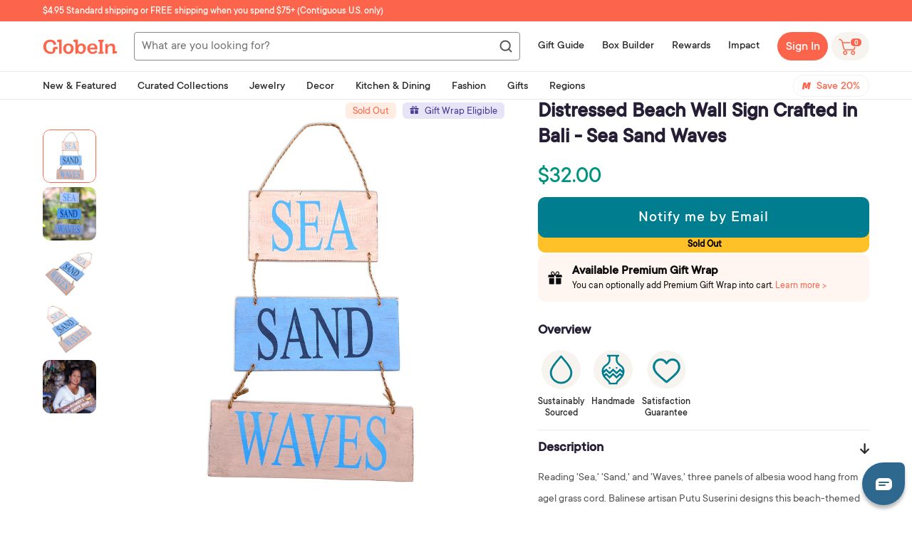

--- FILE ---
content_type: text/html; charset=utf-8
request_url: https://shop.globein.com/products/distressed-beach-wall-sign-crafted-in-bali-sea-sand-waves-363620
body_size: 94291
content:
<!doctype html>
<!--[if lt IE 7]><html class="no-js lt-ie9 lt-ie8 lt-ie7" lang="en"> <![endif]-->
<!--[if IE 7]><html class="no-js lt-ie9 lt-ie8" lang="en"> <![endif]-->
<!--[if IE 8]><html class="no-js lt-ie9" lang="en"> <![endif]-->
<!--[if IE 9 ]><html class="ie9 no-js"> <![endif]-->
<!--[if (gt IE 9)|!(IE)]><!--> <html class="no-js" lang="en"> <!--<![endif]-->
<head>
<link rel='preconnect dns-prefetch' href='https://api.config-security.com/' crossorigin />
<link rel='preconnect dns-prefetch' href='https://conf.config-security.com/' crossorigin />
<link rel='preconnect dns-prefetch' href='https://whale.camera/' crossorigin />
<script>
/* >> TriplePixel :: start*/
window.TriplePixelData={TripleName:"globein.myshopify.com",ver:"2.12",plat:"SHOPIFY",isHeadless:false},function(W,H,A,L,E,_,B,N){function O(U,T,P,H,R){void 0===R&&(R=!1),H=new XMLHttpRequest,P?(H.open("POST",U,!0),H.setRequestHeader("Content-Type","text/plain")):H.open("GET",U,!0),H.send(JSON.stringify(P||{})),H.onreadystatechange=function(){4===H.readyState&&200===H.status?(R=H.responseText,U.includes(".txt")?eval(R):P||(N[B]=R)):(299<H.status||H.status<200)&&T&&!R&&(R=!0,O(U,T-1,P))}}if(N=window,!N[H+"sn"]){N[H+"sn"]=1,L=function(){return Date.now().toString(36)+"_"+Math.random().toString(36)};try{A.setItem(H,1+(0|A.getItem(H)||0)),(E=JSON.parse(A.getItem(H+"U")||"[]")).push({u:location.href,r:document.referrer,t:Date.now(),id:L()}),A.setItem(H+"U",JSON.stringify(E))}catch(e){}var i,m,p;A.getItem('"!nC`')||(_=A,A=N,A[H]||(E=A[H]=function(t,e,a){return void 0===a&&(a=[]),"State"==t?E.s:(W=L(),(E._q=E._q||[]).push([W,t,e].concat(a)),W)},E.s="Installed",E._q=[],E.ch=W,B="configSecurityConfModel",N[B]=1,O("https://conf.config-security.com/model",5),i=L(),m=A[atob("c2NyZWVu")],_.setItem("di_pmt_wt",i),p={id:i,action:"profile",avatar:_.getItem("auth-security_rand_salt_"),time:m[atob("d2lkdGg=")]+":"+m[atob("aGVpZ2h0")],host:A.TriplePixelData.TripleName,plat:A.TriplePixelData.plat,url:window.location.href,ref:document.referrer,ver:A.TriplePixelData.ver},O("https://api.config-security.com/event",5,p),O("https://whale.camera/live/dot.txt",5)))}}("","TriplePixel",localStorage);
/* << TriplePixel :: end*/
</script>
<link rel='preconnect dns-prefetch' href='https://triplewhale-pixel.web.app/' crossorigin />
    <script type="text/javascript">
    window.zESettings = {
      webWidget: {
        chat: {
          connectOnPageLoad: false
        }
      }
    };
  </script>
<!-- Google Tag Manager -->
<script>(function(w,d,s,l,i){w[l]=w[l]||[];w[l].push({'gtm.start':
new Date().getTime(),event:'gtm.js'});var f=d.getElementsByTagName(s)[0],
j=d.createElement(s),dl=l!='dataLayer'?'&l='+l:'';j.async=true;j.src=
'https://www.googletagmanager.com/gtm.js?id='+i+dl;f.parentNode.insertBefore(j,f);
})(window,document,'script','dataLayer','GTM-PXZ297C');</script>
<!-- End Google Tag Manager -->

  <script>
    function setCookie(cname, cvalue, exdays) {
      const d = new Date();
      d.setTime(d.getTime() + (exdays*24*60*60*1000));
      let expires = "expires="+ d.toUTCString();
      document.cookie = cname + "=" + cvalue + "; Path=/;" + expires + ";";
    }
    
    function getCookie(cname) {
      let name = cname + "=";
      let decodedCookie = decodeURIComponent(document.cookie);
      let ca = decodedCookie.split(';');
      for(let i = 0; i <ca.length; i++) {
        let c = ca[i];
        while (c.charAt(0) == ' ') {
          c = c.substring(1);
        }
        if (c.indexOf(name) == 0) {
          return c.substring(name.length, c.length);
        }
      }
      return "";
    }
    
  </script>
 

<script>
  function setPromoStyle(fPromoStyleValue)
  {
	if(fPromoStyleValue == false) {
    	
          $.ajax({
            type: 'POST',
            url: '/cart/update.js',
            data: { attributes: {'promostyle': "false"} },
            dataType: 'json',
            success: function(cart) {
              
            }   
          });    
        
  	}else{
      
        $.ajax({
          type: 'POST',
          url: '/cart/update.js',
          data: { attributes: {'promostyle': "true"} },
          dataType: 'json',
          success: function(cart) {
            location.reload();
          }   
        });
      
    }
  }
  
</script>

  

  
  <script>
  function setSwapImages(fSwapImagesValue)
  {
	if(fSwapImagesValue == false) {
    	
          $.ajax({
            type: 'POST',
            url: '/cart/update.js',
            data: { attributes: {'swapimages': "false"} },
            dataType: 'json',
            success: function(cart) {
              
            }   
          });    
        
  	}else{
      
        $.ajax({
          type: 'POST',
          url: '/cart/update.js',
          data: { attributes: {'swapimages': "true"} },
          dataType: 'json',
          success: function(cart) {
            location.reload();
          }   
        });
      
    }
  }
  
</script>

  

  <!-- ======================= Pipeline Theme V4.7.1 ========================= -->
  
  <meta name="google-site-verification" content="VyEj24KRQtMBkfTPIr_fqTSRcrTGUdjNfJZylzNeW3A" />
  <meta property ="fb:app_id" content="466480926703585"/>
  <meta property ="fb:pages" content="369814456396341"/>
  <meta charset="utf-8">
  <meta http-equiv="X-UA-Compatible" content="IE=edge,chrome=1">

  
  
  
    <link rel="shortcut icon" href="//shop.globein.com/cdn/shop/files/android-chrome-512x512_32x32.png?v=1630927759" type="image/png">
  

  <!-- Title and description ================================================ -->
  <title>
  Distressed Beach Wall Sign Crafted in Bali - Sea Sand Waves &ndash; GlobeIn
  </title>

  
  <meta name="description" content="Reading &#39;Sea,&#39; &#39;Sand,&#39; and &#39;Waves,&#39; three panels of albesia wood hang from agel grass cord. Balinese artisan Putu Suserini designs this beach-themed wall sign, giving it a distressed painted finish. Albesia wood, agel grass cord 0.25 lbs 15.3 inches L x 11 inches W x 0.6 inches D">
  

  <!-- Product meta ========================================================= -->
  <!-- /snippets/social-meta-tags.liquid --><meta property="og:site_name" content="GlobeIn">
<meta property="og:url" content="https://shop.globein.com/products/distressed-beach-wall-sign-crafted-in-bali-sea-sand-waves-363620">
<meta property="og:title" content="Distressed Beach Wall Sign Crafted in Bali - Sea Sand Waves">
<meta property="og:type" content="product">
<meta property="og:description" content="Reading &#39;Sea,&#39; &#39;Sand,&#39; and &#39;Waves,&#39; three panels of albesia wood hang from agel grass cord. Balinese artisan Putu Suserini designs this beach-themed wall sign, giving it a distressed painted finish. Albesia wood, agel grass cord 0.25 lbs 15.3 inches L x 11 inches W x 0.6 inches D"><meta property="og:price:amount" content="25.60">
  <meta property="og:price:currency" content="USD">
      <meta property="og:image" content="http://shop.globein.com/cdn/shop/products/r10_p363620_2a_041044e2-8285-4042-8408-730d6f7a4a9b.jpg?v=1755652480">
      <meta property="og:image:secure_url" content="https://shop.globein.com/cdn/shop/products/r10_p363620_2a_041044e2-8285-4042-8408-730d6f7a4a9b.jpg?v=1755652480">
      <meta property="og:image:height" content="2000">
      <meta property="og:image:width" content="2000">
      <meta property="og:image" content="http://shop.globein.com/cdn/shop/products/r10_p363620_2_6fd21e5c-f941-4b6c-9548-7d50566480ff.jpg?v=1755652480">
      <meta property="og:image:secure_url" content="https://shop.globein.com/cdn/shop/products/r10_p363620_2_6fd21e5c-f941-4b6c-9548-7d50566480ff.jpg?v=1755652480">
      <meta property="og:image:height" content="2000">
      <meta property="og:image:width" content="2000">
      <meta property="og:image" content="http://shop.globein.com/cdn/shop/products/r10_p363620_2b_471e9a4d-3ca2-4c42-8893-530cc170549a.jpg?v=1755652480">
      <meta property="og:image:secure_url" content="https://shop.globein.com/cdn/shop/products/r10_p363620_2b_471e9a4d-3ca2-4c42-8893-530cc170549a.jpg?v=1755652480">
      <meta property="og:image:height" content="2000">
      <meta property="og:image:width" content="2000">


<meta name="twitter:site" content="@globein_world">
<meta name="twitter:card" content="summary_large_image">
<meta name="twitter:title" content="Distressed Beach Wall Sign Crafted in Bali - Sea Sand Waves">
<meta name="twitter:description" content="Reading &#39;Sea,&#39; &#39;Sand,&#39; and &#39;Waves,&#39; three panels of albesia wood hang from agel grass cord. Balinese artisan Putu Suserini designs this beach-themed wall sign, giving it a distressed painted finish. Albesia wood, agel grass cord 0.25 lbs 15.3 inches L x 11 inches W x 0.6 inches D">


  <!-- Helpers ============================================================== -->
  <link rel="canonical" href="https://shop.globein.com/products/distressed-beach-wall-sign-crafted-in-bali-sea-sand-waves-363620">
  <meta name="viewport" content="width=device-width,initial-scale=1">
  
    <meta name="theme-color" content="#FC654C">
  
  <meta name=tapcart-banner:appIcon content=https://storage.googleapis.com/tapcart-150607.appspot.com/15dd2f101b878fe6e8f0fee9b8c9ba5c_i.png>

  <!-- CSS ================================================================== -->
  
  <link href="//shop.globein.com/cdn/shop/t/42/assets/theme.scss.css?v=111465508335834132801762184935" rel="stylesheet" type="text/css" media="all" />
  
  
   
  <link href="//shop.globein.com/cdn/shop/t/42/assets/wishlist-styles.scss.css?v=47376083873159761571742974120" rel="stylesheet" type="text/css" media="all" />
  <script src="//shop.globein.com/cdn/shop/t/42/assets/wishlist-script.js?v=47970608323607493691743063431" type="text/javascript"></script>
  <script type="text/javascript">window.moneyFormat = "$ {{amount}}";
  window.shopCurrency = "USD";
  window.assetsUrl = '//shop.globein.com/cdn/shop/t/42/assets/';
</script>
<script>
  window.globoRelatedProductsConfig = {
    apiUrl: "https://related-products.globosoftware.net/api",
    alternateApiUrl: "https://related-products.globosoftware.net",
    shop: "globein.myshopify.com",
    shopNumber: 14511,
    domain: "shop.globein.com",
    customer:null,
    urls: {
      search: "\/search",
      collection: "\/collections",
    },
    page: 'product',
    translation: {"add_to_cart":"Add to cart","added_to_cart":"Added to cart","add_selected_to_cart":"Add selected to cart","added_selected_to_cart":"Added selected to cart","sale":"Sale","total_price":"Total price:","this_item":"This item:","sold_out":"Sold out"},
    settings: {"hidewatermark":false,"redirect":false,"new_tab":false,"image_ratio":"350:350","hidden_tags":"hiddenmavenmembership\nfreeproduct\nhiddenproduct\nvirtualgiftset\nBOGOPRODUCT\ngiftwraphidden","exclude_tags":"hiddenmavenmembership\nfreeproduct\nhiddenproduct\nvirtualgiftset\nBOGOPRODUCT\ngiftwraphidden","hidden_collections":null,"carousel_autoplay":false,"carousel_disable_in_mobile":false,"carousel_items":6,"hideprice":false,"discount":{"enable":false,"condition":"any","type":"percentage","value":10},"sold_out":false,"carousel_loop":false,"carousel_rtl":false,"visible_tags":null},
    manualRecommendations: {},
    boughtTogetherIds: {},
    trendingProducts: {"error":"json not allowed for this object"},
    productBoughtTogether: {"type":"product_bought_together","enable":true,"title":{"text":"Frequently Bought Together","color":"#212121","fontSize":"25","align":"left"},"limit":3,"maxWidth":720,"conditions":[{"id":"bought_together","name":"Bought together","status":1},{"id":"manual","name":"Manual","status":0},{"id":"vendor","name":"Same current product vendor","status":1,"type":"same"},{"id":"type","name":"Same current product type","position":3,"status":1,"type":"same"},{"id":"collection","name":"Same current product collection","status":1,"type":"same"},{"id":"tags","name":"Same current product tags","status":1,"type":"same"},{"id":"global","name":"Products Tagged By \"Recommendation\"","status":1}],"template":{"id":"2","elements":["price","addToCartBtn","saleLabel"],"productTitle":{"fontSize":"15","color":"#212121"},"productPrice":{"fontSize":"14","color":"#212121"},"productOldPrice":{"fontSize":"14","color":"#919191"},"button":{"fontSize":"14","color":"#ffffff","backgroundColor":"#ff7b74"},"saleLabel":{"color":"#fff","backgroundColor":"#ff7b74"},"this_item":false,"selected":true},"random":false,"subtitle":{"text":null,"color":"#000000","fontSize":"18"},"selected":true,"discount":true},
    productRelated: {"type":"product_related","enable":false,"title":{"text":"Related products","color":"#212121","fontSize":"25","align":"center"},"limit":10,"maxWidth":1170,"conditions":[{"id":"manual","name":"Manual","status":0},{"id":"bought_together","name":"Bought together","status":0},{"id":"vendor","name":"Same current product vendor","status":1,"type":"same"},{"id":"type","name":"Same current product type","position":3,"status":1,"type":"same"},{"id":"collection","name":"Same current product collection","status":1,"type":"same"},{"id":"tags","name":"Same current product tags","status":1,"type":"same"},{"id":"global","name":"Products Tagged By \"Recommendation\"","status":1}],"template":{"id":"1","elements":["price","addToCartBtn","variantSelector","saleLabel"],"productTitle":{"fontSize":"15","color":"#212121"},"productPrice":{"fontSize":"14","color":"#212121"},"productOldPrice":{"fontSize":16,"color":"#919191"},"button":{"fontSize":"14","color":"#ffffff","backgroundColor":"#212121"},"saleLabel":{"color":"#fff","backgroundColor":"#c00000"}},"random":false,"subtitle":{"text":null,"color":"#000000","fontSize":18},"selected":true,"discount":true},
    cart: {"type":"cart","enable":true,"title":{"text":"Customers also bought...","color":"#212121","fontSize":"20","align":"left"},"limit":10,"maxWidth":1170,"conditions":[{"id":"manual","name":"Manual","status":0},{"id":"bought_together","name":"Bought together","status":1},{"id":"tags","name":"Same current product tags","status":1,"type":"same"},{"id":"global","name":"Products Tagged By \"Recommendation\"","status":1}],"template":{"id":"1","elements":["price","addToCartBtn","variantSelector","saleLabel"],"productTitle":{"fontSize":"14","color":"#212121"},"productPrice":{"fontSize":"14","color":"#212121"},"productOldPrice":{"fontSize":16,"color":"#919191"},"button":{"fontSize":"15","color":"#ffffff","backgroundColor":"#ff7b74"},"saleLabel":{"color":"#fff","backgroundColor":"#ff7b74"}},"random":false,"subtitle":{"text":null,"color":"#000000","fontSize":18},"selected":true,"discount":true},
    basis_collection_handle: 'all',
    widgets: [{"id":4891,"title":{"trans":[],"text":null,"color":"#fc654c","fontSize":"25","align":"center"},"subtitle":{"trans":[],"text":null,"color":"#656565","fontSize":"18"},"when":null,"conditions":{"type":"best_selling"},"template":{"id":"3","elements":["price","addToCartBtn","variantSelector","saleLabel"],"productTitle":{"fontSize":"15","color":"#656565"},"productPrice":{"fontSize":"14","color":"#656565"},"productOldPrice":{"fontSize":"14","color":"#3f3b3a"},"button":{"fontSize":"14","color":"#ffffff","backgroundColor":"#fc654c"},"saleLabel":{"color":"#ffffff","backgroundColor":"#fc654c"},"selected":true,"this_item":true,"customCarousel":{"large":"4","small":"4","tablet":"3","mobile":"2"}},"positions":["product_top"],"maxWidth":720,"limit":4,"random":0,"discount":0,"sort":0,"enable":1,"type":"widget"}],
    offers:  [],
    view_name: 'globo.alsobought',
    cart_properties_name: '_bundle',
    upsell_properties_name: '_upsell_bundle',
    discounted_ids: [],
    discount_min_amount: 0,
    offerdiscounted_ids: [],
    offerdiscount_min_amount: 0,data: {
      ids: ["7244007932088"],
      vendors: ["Putu Suserini"],
      types: ["Signs"],
      tags: ["apr23bb","bali \u0026 java","gift_wrappable","NovicaLocation"],
      collections: []
    },product: {
        id: "7244007932088",
        title: "Distressed Beach Wall Sign Crafted in Bali - Sea Sand Waves",
        handle: "distressed-beach-wall-sign-crafted-in-bali-sea-sand-waves-363620",
        price: 2560,
        compare_at_price: null,
        images: ["//shop.globein.com/cdn/shop/products/r10_p363620_2a_041044e2-8285-4042-8408-730d6f7a4a9b.jpg?v=1755652480"],
         variants: [{"id":42019482271928,"title":"Default Title","option1":"Default Title","option2":null,"option3":null,"sku":"363620","requires_shipping":true,"taxable":true,"featured_image":{"id":39913264808120,"product_id":7244007932088,"position":2,"created_at":"2023-03-24T17:11:29-07:00","updated_at":"2025-08-19T18:14:40-07:00","alt":"Sea Sand Waves","width":2000,"height":2000,"src":"\/\/shop.globein.com\/cdn\/shop\/products\/r10_p363620_2_6fd21e5c-f941-4b6c-9548-7d50566480ff.jpg?v=1755652480","variant_ids":[42019482271928]},"available":false,"name":"Distressed Beach Wall Sign Crafted in Bali - Sea Sand Waves","public_title":null,"options":["Default Title"],"price":3200,"weight":1,"compare_at_price":null,"inventory_quantity":0,"inventory_management":"shopify","inventory_policy":"deny","barcode":null,"featured_media":{"alt":"Sea Sand Waves","id":32232129691832,"position":2,"preview_image":{"aspect_ratio":1.0,"height":2000,"width":2000,"src":"\/\/shop.globein.com\/cdn\/shop\/products\/r10_p363620_2_6fd21e5c-f941-4b6c-9548-7d50566480ff.jpg?v=1755652480"}},"requires_selling_plan":false,"selling_plan_allocations":[],"quantity_rule":{"min":1,"max":null,"increment":1}},{"id":42254001242296,"title":"Default Title (member)","option1":"Default Title (member)","option2":null,"option3":null,"sku":"363620","requires_shipping":true,"taxable":true,"featured_image":null,"available":false,"name":"Distressed Beach Wall Sign Crafted in Bali - Sea Sand Waves - Default Title (member)","public_title":"Default Title (member)","options":["Default Title (member)"],"price":2560,"weight":1,"compare_at_price":null,"inventory_quantity":0,"inventory_management":"shopify","inventory_policy":"deny","barcode":null,"requires_selling_plan":false,"selling_plan_allocations":[],"quantity_rule":{"min":1,"max":null,"increment":1}}],
         available: false,
        vendor: "Putu Suserini",
        product_type: "Signs",
        tags: ["apr23bb","bali \u0026 java","gift_wrappable","NovicaLocation"],
        published_at:"2023-05-23 12:57:07 -0700"
              },upselldatas:{},
    cartitems:[],
    no_image_url: "https://cdn.shopify.com/s/images/admin/no-image-large.gif"
  };
</script>
<script>globoRelatedProductsConfig.data.collections = globoRelatedProductsConfig.data.collections.concat(["april-box-builder-complete-your-set"]);globoRelatedProductsConfig.boughtTogetherIds[7244007932088] ={"error":"json not allowed for this object"};
  
    globoRelatedProductsConfig.upselldatas[7244007932088] = {
      title: "Distressed Beach Wall Sign Crafted in Bali - Sea Sand Waves",
      collections :["april-box-builder-complete-your-set"],
      tags:["apr23bb","bali \u0026 java","gift_wrappable","NovicaLocation"],
      product_type:"Signs"};
</script><script defer src="//shop.globein.com/cdn/shop/t/42/assets/globo.alsobought.data.js?v=75752171544903675261638936470" type="text/javascript"></script>

<script defer src="//shop.globein.com/cdn/shop/t/42/assets/globo.alsobought.min.js?v=86690289799613489541686655321" type="text/javascript"></script>
<link rel="preload stylesheet" href="//shop.globein.com/cdn/shop/t/42/assets/globo.alsobought.css?v=60337513978416232691677066343" as="style">
	
  
  <!-- Vendor JS ============================================================ -->
  <script src="//shop.globein.com/cdn/shop/t/42/assets/vendor.js?v=12245737577877344421614982367" type="text/javascript"></script>

  
  
  
  <script>
    var theme = {
      routes: {
        product_recommendations_url: '/recommendations/products',
      },
      strings: {
        addToCart: "Add to Cart",
        soldOut: "Sold Out",
        unavailable: "Unavailable",
        join: "Join Now"
      },
      info: {
        name: 'pipeline'
      },
      moneyFormat: "$ {{amount}}",
      version: '4.7.1'
    }

    var is_member = false
  </script>

  
  

  <!-- Header hook for plugins ============================================== -->

  <script>window.performance && window.performance.mark && window.performance.mark('shopify.content_for_header.start');</script><meta name="facebook-domain-verification" content="qpu8w1ksjgnyqylk8gepz200rbn1dq">
<meta id="shopify-digital-wallet" name="shopify-digital-wallet" content="/10969064/digital_wallets/dialog">
<meta name="shopify-checkout-api-token" content="55ca95e3c538c289106dc3988d3293c8">
<meta id="in-context-paypal-metadata" data-shop-id="10969064" data-venmo-supported="true" data-environment="production" data-locale="en_US" data-paypal-v4="true" data-currency="USD">
<link rel="alternate" type="application/json+oembed" href="https://shop.globein.com/products/distressed-beach-wall-sign-crafted-in-bali-sea-sand-waves-363620.oembed">
<script async="async" src="/checkouts/internal/preloads.js?locale=en-US"></script>
<link rel="preconnect" href="https://shop.app" crossorigin="anonymous">
<script async="async" src="https://shop.app/checkouts/internal/preloads.js?locale=en-US&shop_id=10969064" crossorigin="anonymous"></script>
<script id="apple-pay-shop-capabilities" type="application/json">{"shopId":10969064,"countryCode":"US","currencyCode":"USD","merchantCapabilities":["supports3DS"],"merchantId":"gid:\/\/shopify\/Shop\/10969064","merchantName":"GlobeIn","requiredBillingContactFields":["postalAddress","email"],"requiredShippingContactFields":["postalAddress","email"],"shippingType":"shipping","supportedNetworks":["visa","masterCard","amex","discover","elo","jcb"],"total":{"type":"pending","label":"GlobeIn","amount":"1.00"},"shopifyPaymentsEnabled":true,"supportsSubscriptions":true}</script>
<script id="shopify-features" type="application/json">{"accessToken":"55ca95e3c538c289106dc3988d3293c8","betas":["rich-media-storefront-analytics"],"domain":"shop.globein.com","predictiveSearch":true,"shopId":10969064,"locale":"en"}</script>
<script>var Shopify = Shopify || {};
Shopify.shop = "globein.myshopify.com";
Shopify.locale = "en";
Shopify.currency = {"active":"USD","rate":"1.0"};
Shopify.country = "US";
Shopify.theme = {"name":"Pipeline 4.7 | BOLD MOT | Mar.5.2021","id":120478400696,"schema_name":"Pipeline","schema_version":"4.7.1","theme_store_id":739,"role":"main"};
Shopify.theme.handle = "null";
Shopify.theme.style = {"id":null,"handle":null};
Shopify.cdnHost = "shop.globein.com/cdn";
Shopify.routes = Shopify.routes || {};
Shopify.routes.root = "/";</script>
<script type="module">!function(o){(o.Shopify=o.Shopify||{}).modules=!0}(window);</script>
<script>!function(o){function n(){var o=[];function n(){o.push(Array.prototype.slice.apply(arguments))}return n.q=o,n}var t=o.Shopify=o.Shopify||{};t.loadFeatures=n(),t.autoloadFeatures=n()}(window);</script>
<script>
  window.ShopifyPay = window.ShopifyPay || {};
  window.ShopifyPay.apiHost = "shop.app\/pay";
  window.ShopifyPay.redirectState = null;
</script>
<script id="shop-js-analytics" type="application/json">{"pageType":"product"}</script>
<script defer="defer" async type="module" src="//shop.globein.com/cdn/shopifycloud/shop-js/modules/v2/client.init-shop-cart-sync_BApSsMSl.en.esm.js"></script>
<script defer="defer" async type="module" src="//shop.globein.com/cdn/shopifycloud/shop-js/modules/v2/chunk.common_CBoos6YZ.esm.js"></script>
<script type="module">
  await import("//shop.globein.com/cdn/shopifycloud/shop-js/modules/v2/client.init-shop-cart-sync_BApSsMSl.en.esm.js");
await import("//shop.globein.com/cdn/shopifycloud/shop-js/modules/v2/chunk.common_CBoos6YZ.esm.js");

  window.Shopify.SignInWithShop?.initShopCartSync?.({"fedCMEnabled":true,"windoidEnabled":true});

</script>
<script>
  window.Shopify = window.Shopify || {};
  if (!window.Shopify.featureAssets) window.Shopify.featureAssets = {};
  window.Shopify.featureAssets['shop-js'] = {"shop-cart-sync":["modules/v2/client.shop-cart-sync_DJczDl9f.en.esm.js","modules/v2/chunk.common_CBoos6YZ.esm.js"],"init-fed-cm":["modules/v2/client.init-fed-cm_BzwGC0Wi.en.esm.js","modules/v2/chunk.common_CBoos6YZ.esm.js"],"init-windoid":["modules/v2/client.init-windoid_BS26ThXS.en.esm.js","modules/v2/chunk.common_CBoos6YZ.esm.js"],"init-shop-email-lookup-coordinator":["modules/v2/client.init-shop-email-lookup-coordinator_DFwWcvrS.en.esm.js","modules/v2/chunk.common_CBoos6YZ.esm.js"],"shop-cash-offers":["modules/v2/client.shop-cash-offers_DthCPNIO.en.esm.js","modules/v2/chunk.common_CBoos6YZ.esm.js","modules/v2/chunk.modal_Bu1hFZFC.esm.js"],"shop-button":["modules/v2/client.shop-button_D_JX508o.en.esm.js","modules/v2/chunk.common_CBoos6YZ.esm.js"],"shop-toast-manager":["modules/v2/client.shop-toast-manager_tEhgP2F9.en.esm.js","modules/v2/chunk.common_CBoos6YZ.esm.js"],"avatar":["modules/v2/client.avatar_BTnouDA3.en.esm.js"],"pay-button":["modules/v2/client.pay-button_BuNmcIr_.en.esm.js","modules/v2/chunk.common_CBoos6YZ.esm.js"],"init-shop-cart-sync":["modules/v2/client.init-shop-cart-sync_BApSsMSl.en.esm.js","modules/v2/chunk.common_CBoos6YZ.esm.js"],"shop-login-button":["modules/v2/client.shop-login-button_DwLgFT0K.en.esm.js","modules/v2/chunk.common_CBoos6YZ.esm.js","modules/v2/chunk.modal_Bu1hFZFC.esm.js"],"init-customer-accounts-sign-up":["modules/v2/client.init-customer-accounts-sign-up_TlVCiykN.en.esm.js","modules/v2/client.shop-login-button_DwLgFT0K.en.esm.js","modules/v2/chunk.common_CBoos6YZ.esm.js","modules/v2/chunk.modal_Bu1hFZFC.esm.js"],"init-shop-for-new-customer-accounts":["modules/v2/client.init-shop-for-new-customer-accounts_DrjXSI53.en.esm.js","modules/v2/client.shop-login-button_DwLgFT0K.en.esm.js","modules/v2/chunk.common_CBoos6YZ.esm.js","modules/v2/chunk.modal_Bu1hFZFC.esm.js"],"init-customer-accounts":["modules/v2/client.init-customer-accounts_C0Oh2ljF.en.esm.js","modules/v2/client.shop-login-button_DwLgFT0K.en.esm.js","modules/v2/chunk.common_CBoos6YZ.esm.js","modules/v2/chunk.modal_Bu1hFZFC.esm.js"],"shop-follow-button":["modules/v2/client.shop-follow-button_C5D3XtBb.en.esm.js","modules/v2/chunk.common_CBoos6YZ.esm.js","modules/v2/chunk.modal_Bu1hFZFC.esm.js"],"checkout-modal":["modules/v2/client.checkout-modal_8TC_1FUY.en.esm.js","modules/v2/chunk.common_CBoos6YZ.esm.js","modules/v2/chunk.modal_Bu1hFZFC.esm.js"],"lead-capture":["modules/v2/client.lead-capture_D-pmUjp9.en.esm.js","modules/v2/chunk.common_CBoos6YZ.esm.js","modules/v2/chunk.modal_Bu1hFZFC.esm.js"],"shop-login":["modules/v2/client.shop-login_BmtnoEUo.en.esm.js","modules/v2/chunk.common_CBoos6YZ.esm.js","modules/v2/chunk.modal_Bu1hFZFC.esm.js"],"payment-terms":["modules/v2/client.payment-terms_BHOWV7U_.en.esm.js","modules/v2/chunk.common_CBoos6YZ.esm.js","modules/v2/chunk.modal_Bu1hFZFC.esm.js"]};
</script>
<script>(function() {
  var isLoaded = false;
  function asyncLoad() {
    if (isLoaded) return;
    isLoaded = true;
    var urls = ["https:\/\/assets.smartwishlist.webmarked.net\/static\/v6\/smartwishlist2.js?shop=globein.myshopify.com","https:\/\/d3hw6dc1ow8pp2.cloudfront.net\/reviewsWidget.min.js?shop=globein.myshopify.com","https:\/\/js.smile.io\/v1\/smile-shopify.js?shop=globein.myshopify.com","https:\/\/static.rechargecdn.com\/assets\/js\/widget.min.js?shop=globein.myshopify.com","https:\/\/static.shareasale.com\/json\/shopify\/shareasale-tracking.js?sasmid=48776\u0026ssmtid=81267\u0026shop=globein.myshopify.com","\/\/backinstock.useamp.com\/widget\/3969_1767153265.js?category=bis\u0026v=6\u0026shop=globein.myshopify.com"];
    for (var i = 0; i < urls.length; i++) {
      var s = document.createElement('script');
      s.type = 'text/javascript';
      s.async = true;
      s.src = urls[i];
      var x = document.getElementsByTagName('script')[0];
      x.parentNode.insertBefore(s, x);
    }
  };
  if(window.attachEvent) {
    window.attachEvent('onload', asyncLoad);
  } else {
    window.addEventListener('load', asyncLoad, false);
  }
})();</script>
<script id="__st">var __st={"a":10969064,"offset":-28800,"reqid":"01fcfad4-22f1-4423-a6f6-13b262b9aed9-1768924907","pageurl":"shop.globein.com\/products\/distressed-beach-wall-sign-crafted-in-bali-sea-sand-waves-363620","u":"aa5fc1068068","p":"product","rtyp":"product","rid":7244007932088};</script>
<script>window.ShopifyPaypalV4VisibilityTracking = true;</script>
<script id="captcha-bootstrap">!function(){'use strict';const t='contact',e='account',n='new_comment',o=[[t,t],['blogs',n],['comments',n],[t,'customer']],c=[[e,'customer_login'],[e,'guest_login'],[e,'recover_customer_password'],[e,'create_customer']],r=t=>t.map((([t,e])=>`form[action*='/${t}']:not([data-nocaptcha='true']) input[name='form_type'][value='${e}']`)).join(','),a=t=>()=>t?[...document.querySelectorAll(t)].map((t=>t.form)):[];function s(){const t=[...o],e=r(t);return a(e)}const i='password',u='form_key',d=['recaptcha-v3-token','g-recaptcha-response','h-captcha-response',i],f=()=>{try{return window.sessionStorage}catch{return}},m='__shopify_v',_=t=>t.elements[u];function p(t,e,n=!1){try{const o=window.sessionStorage,c=JSON.parse(o.getItem(e)),{data:r}=function(t){const{data:e,action:n}=t;return t[m]||n?{data:e,action:n}:{data:t,action:n}}(c);for(const[e,n]of Object.entries(r))t.elements[e]&&(t.elements[e].value=n);n&&o.removeItem(e)}catch(o){console.error('form repopulation failed',{error:o})}}const l='form_type',E='cptcha';function T(t){t.dataset[E]=!0}const w=window,h=w.document,L='Shopify',v='ce_forms',y='captcha';let A=!1;((t,e)=>{const n=(g='f06e6c50-85a8-45c8-87d0-21a2b65856fe',I='https://cdn.shopify.com/shopifycloud/storefront-forms-hcaptcha/ce_storefront_forms_captcha_hcaptcha.v1.5.2.iife.js',D={infoText:'Protected by hCaptcha',privacyText:'Privacy',termsText:'Terms'},(t,e,n)=>{const o=w[L][v],c=o.bindForm;if(c)return c(t,g,e,D).then(n);var r;o.q.push([[t,g,e,D],n]),r=I,A||(h.body.append(Object.assign(h.createElement('script'),{id:'captcha-provider',async:!0,src:r})),A=!0)});var g,I,D;w[L]=w[L]||{},w[L][v]=w[L][v]||{},w[L][v].q=[],w[L][y]=w[L][y]||{},w[L][y].protect=function(t,e){n(t,void 0,e),T(t)},Object.freeze(w[L][y]),function(t,e,n,w,h,L){const[v,y,A,g]=function(t,e,n){const i=e?o:[],u=t?c:[],d=[...i,...u],f=r(d),m=r(i),_=r(d.filter((([t,e])=>n.includes(e))));return[a(f),a(m),a(_),s()]}(w,h,L),I=t=>{const e=t.target;return e instanceof HTMLFormElement?e:e&&e.form},D=t=>v().includes(t);t.addEventListener('submit',(t=>{const e=I(t);if(!e)return;const n=D(e)&&!e.dataset.hcaptchaBound&&!e.dataset.recaptchaBound,o=_(e),c=g().includes(e)&&(!o||!o.value);(n||c)&&t.preventDefault(),c&&!n&&(function(t){try{if(!f())return;!function(t){const e=f();if(!e)return;const n=_(t);if(!n)return;const o=n.value;o&&e.removeItem(o)}(t);const e=Array.from(Array(32),(()=>Math.random().toString(36)[2])).join('');!function(t,e){_(t)||t.append(Object.assign(document.createElement('input'),{type:'hidden',name:u})),t.elements[u].value=e}(t,e),function(t,e){const n=f();if(!n)return;const o=[...t.querySelectorAll(`input[type='${i}']`)].map((({name:t})=>t)),c=[...d,...o],r={};for(const[a,s]of new FormData(t).entries())c.includes(a)||(r[a]=s);n.setItem(e,JSON.stringify({[m]:1,action:t.action,data:r}))}(t,e)}catch(e){console.error('failed to persist form',e)}}(e),e.submit())}));const S=(t,e)=>{t&&!t.dataset[E]&&(n(t,e.some((e=>e===t))),T(t))};for(const o of['focusin','change'])t.addEventListener(o,(t=>{const e=I(t);D(e)&&S(e,y())}));const B=e.get('form_key'),M=e.get(l),P=B&&M;t.addEventListener('DOMContentLoaded',(()=>{const t=y();if(P)for(const e of t)e.elements[l].value===M&&p(e,B);[...new Set([...A(),...v().filter((t=>'true'===t.dataset.shopifyCaptcha))])].forEach((e=>S(e,t)))}))}(h,new URLSearchParams(w.location.search),n,t,e,['guest_login'])})(!0,!0)}();</script>
<script integrity="sha256-4kQ18oKyAcykRKYeNunJcIwy7WH5gtpwJnB7kiuLZ1E=" data-source-attribution="shopify.loadfeatures" defer="defer" src="//shop.globein.com/cdn/shopifycloud/storefront/assets/storefront/load_feature-a0a9edcb.js" crossorigin="anonymous"></script>
<script crossorigin="anonymous" defer="defer" src="//shop.globein.com/cdn/shopifycloud/storefront/assets/shopify_pay/storefront-65b4c6d7.js?v=20250812"></script>
<script data-source-attribution="shopify.dynamic_checkout.dynamic.init">var Shopify=Shopify||{};Shopify.PaymentButton=Shopify.PaymentButton||{isStorefrontPortableWallets:!0,init:function(){window.Shopify.PaymentButton.init=function(){};var t=document.createElement("script");t.src="https://shop.globein.com/cdn/shopifycloud/portable-wallets/latest/portable-wallets.en.js",t.type="module",document.head.appendChild(t)}};
</script>
<script data-source-attribution="shopify.dynamic_checkout.buyer_consent">
  function portableWalletsHideBuyerConsent(e){var t=document.getElementById("shopify-buyer-consent"),n=document.getElementById("shopify-subscription-policy-button");t&&n&&(t.classList.add("hidden"),t.setAttribute("aria-hidden","true"),n.removeEventListener("click",e))}function portableWalletsShowBuyerConsent(e){var t=document.getElementById("shopify-buyer-consent"),n=document.getElementById("shopify-subscription-policy-button");t&&n&&(t.classList.remove("hidden"),t.removeAttribute("aria-hidden"),n.addEventListener("click",e))}window.Shopify?.PaymentButton&&(window.Shopify.PaymentButton.hideBuyerConsent=portableWalletsHideBuyerConsent,window.Shopify.PaymentButton.showBuyerConsent=portableWalletsShowBuyerConsent);
</script>
<script data-source-attribution="shopify.dynamic_checkout.cart.bootstrap">document.addEventListener("DOMContentLoaded",(function(){function t(){return document.querySelector("shopify-accelerated-checkout-cart, shopify-accelerated-checkout")}if(t())Shopify.PaymentButton.init();else{new MutationObserver((function(e,n){t()&&(Shopify.PaymentButton.init(),n.disconnect())})).observe(document.body,{childList:!0,subtree:!0})}}));
</script>
<link id="shopify-accelerated-checkout-styles" rel="stylesheet" media="screen" href="https://shop.globein.com/cdn/shopifycloud/portable-wallets/latest/accelerated-checkout-backwards-compat.css" crossorigin="anonymous">
<style id="shopify-accelerated-checkout-cart">
        #shopify-buyer-consent {
  margin-top: 1em;
  display: inline-block;
  width: 100%;
}

#shopify-buyer-consent.hidden {
  display: none;
}

#shopify-subscription-policy-button {
  background: none;
  border: none;
  padding: 0;
  text-decoration: underline;
  font-size: inherit;
  cursor: pointer;
}

#shopify-subscription-policy-button::before {
  box-shadow: none;
}

      </style>

<script>window.performance && window.performance.mark && window.performance.mark('shopify.content_for_header.end');</script>
  

  <!-- End content_for_header -->
  
   <script>
          var currentScript = document.currentScript || document.scripts[document.scripts.length - 1];
          var boldVariantIds =[42019482271928,42254001242296];
          var boldProductHandle ="distressed-beach-wall-sign-crafted-in-bali-sea-sand-waves-363620";
          var BOLD = BOLD || {};
          BOLD.products = BOLD.products || {};
          BOLD.variant_lookup = BOLD.variant_lookup || {};
          if (window.BOLD && !BOLD.common) {
              BOLD.common = BOLD.common || {};
              BOLD.common.Shopify = BOLD.common.Shopify || {};
              window.BOLD.common.Shopify.products = window.BOLD.common.Shopify.products || {};
              window.BOLD.common.Shopify.variants = window.BOLD.common.Shopify.variants || {};
              window.BOLD.common.Shopify.handles = window.BOLD.common.Shopify.handles || {};
              window.BOLD.common.Shopify.saveProduct = function (handle, product) {
                  if (typeof handle === 'string' && typeof window.BOLD.common.Shopify.products[handle] === 'undefined') {
                      if (typeof product === 'number') {
                          window.BOLD.common.Shopify.handles[product] = handle;
                          product = { id: product };
                      }
                      window.BOLD.common.Shopify.products[handle] = product;
                  }
              };
              window.BOLD.common.Shopify.saveVariant = function (variant_id, variant) {
                  if (typeof variant_id === 'number' && typeof window.BOLD.common.Shopify.variants[variant_id] === 'undefined') {
                      window.BOLD.common.Shopify.variants[variant_id] = variant;
                  }
              };
          }

          for (var boldIndex = 0; boldIndex < boldVariantIds.length; boldIndex = boldIndex + 1) {
            BOLD.variant_lookup[boldVariantIds[boldIndex]] = boldProductHandle;
          }

          BOLD.products[boldProductHandle] ={
    "id":7244007932088,
    "title":"Distressed Beach Wall Sign Crafted in Bali - Sea Sand Waves","handle":"distressed-beach-wall-sign-crafted-in-bali-sea-sand-waves-363620",
    "description":"\u003cdiv\u003e\n\u003cp\u003eReading 'Sea,' 'Sand,' and 'Waves,' three panels of albesia wood hang from agel grass cord. Balinese artisan Putu Suserini designs this beach-themed wall sign, giving it a distressed painted finish.\u003c\/p\u003e\n\u003cul\u003e\n\u003cli\u003eAlbesia wood, agel grass cord\u003c\/li\u003e\n\u003cli\u003e0.25 lbs\u003c\/li\u003e\n\u003cli\u003e15.3 inches L x 11 inches W x 0.6 inches D\u003c\/li\u003e\n\u003c\/ul\u003e\n\u003c\/div\u003e",
    "published_at":"2023-05-23T12:57:07",
    "created_at":"2022-11-28T17:17:27",
    "vendor":"Putu Suserini",
    "type":"Signs",
    "tags":["apr23bb","bali \u0026 java","gift_wrappable","NovicaLocation"],
    "price":"NaN",
    "price_min":"NaN",
    "price_max":"NaN",
    "price_varies":false,
    "compare_at_price":"NaN",
    "compare_at_price_min":"NaN",
    "compare_at_price_max":"NaN",
    "compare_at_price_varies":false,
    "all_variant_ids":[42019482271928,42254001242296],
    "variants":[{"id":42019482271928,"title":"Default Title","option1":"Default Title","option2":null,"option3":null,"sku":"363620","requires_shipping":true,"taxable":true,"featured_image":{"id":39913264808120,"product_id":7244007932088,"position":2,"created_at":"2023-03-24T17:11:29-07:00","updated_at":"2025-08-19T18:14:40-07:00","alt":"Sea Sand Waves","width":2000,"height":2000,"src":"\/\/shop.globein.com\/cdn\/shop\/products\/r10_p363620_2_6fd21e5c-f941-4b6c-9548-7d50566480ff.jpg?v=1755652480","variant_ids":[42019482271928]},"available":false,"name":"Distressed Beach Wall Sign Crafted in Bali - Sea Sand Waves","public_title":null,"options":["Default Title"],"price":3200,"weight":1,"compare_at_price":null,"inventory_quantity":0,"inventory_management":"shopify","inventory_policy":"deny","barcode":null,"featured_media":{"alt":"Sea Sand Waves","id":32232129691832,"position":2,"preview_image":{"aspect_ratio":1.0,"height":2000,"width":2000,"src":"\/\/shop.globein.com\/cdn\/shop\/products\/r10_p363620_2_6fd21e5c-f941-4b6c-9548-7d50566480ff.jpg?v=1755652480"}},"requires_selling_plan":false,"selling_plan_allocations":[],"quantity_rule":{"min":1,"max":null,"increment":1}},{"id":42254001242296,"title":"Default Title (member)","option1":"Default Title (member)","option2":null,"option3":null,"sku":"363620","requires_shipping":true,"taxable":true,"featured_image":null,"available":false,"name":"Distressed Beach Wall Sign Crafted in Bali - Sea Sand Waves - Default Title (member)","public_title":"Default Title (member)","options":["Default Title (member)"],"price":2560,"weight":1,"compare_at_price":null,"inventory_quantity":0,"inventory_management":"shopify","inventory_policy":"deny","barcode":null,"requires_selling_plan":false,"selling_plan_allocations":[],"quantity_rule":{"min":1,"max":null,"increment":1}}],
    "available":false,"images":["\/\/shop.globein.com\/cdn\/shop\/products\/r10_p363620_2a_041044e2-8285-4042-8408-730d6f7a4a9b.jpg?v=1755652480","\/\/shop.globein.com\/cdn\/shop\/products\/r10_p363620_2_6fd21e5c-f941-4b6c-9548-7d50566480ff.jpg?v=1755652480","\/\/shop.globein.com\/cdn\/shop\/products\/r10_p363620_2b_471e9a4d-3ca2-4c42-8893-530cc170549a.jpg?v=1755652480","\/\/shop.globein.com\/cdn\/shop\/products\/r10_p363620_2c_cebe5b77-e01f-4560-b67c-01b53e8dd003.jpg?v=1755652480","\/\/shop.globein.com\/cdn\/shop\/products\/a10307_3_5007b673-3e48-4fa1-aef7-1fb01ba3e48f.jpg?v=1755652481"],"featured_image":"\/\/shop.globein.com\/cdn\/shop\/products\/r10_p363620_2a_041044e2-8285-4042-8408-730d6f7a4a9b.jpg?v=1755652480",
    "options":["Title"],
    "url":"\/products\/distressed-beach-wall-sign-crafted-in-bali-sea-sand-waves-363620"};var boldCSPMetafields = {};
          var boldTempProduct ={"id":7244007932088,"title":"Distressed Beach Wall Sign Crafted in Bali - Sea Sand Waves","handle":"distressed-beach-wall-sign-crafted-in-bali-sea-sand-waves-363620","description":"\u003cdiv\u003e\n\u003cp\u003eReading 'Sea,' 'Sand,' and 'Waves,' three panels of albesia wood hang from agel grass cord. Balinese artisan Putu Suserini designs this beach-themed wall sign, giving it a distressed painted finish.\u003c\/p\u003e\n\u003cul\u003e\n\u003cli\u003eAlbesia wood, agel grass cord\u003c\/li\u003e\n\u003cli\u003e0.25 lbs\u003c\/li\u003e\n\u003cli\u003e15.3 inches L x 11 inches W x 0.6 inches D\u003c\/li\u003e\n\u003c\/ul\u003e\n\u003c\/div\u003e","published_at":"2023-05-23T12:57:07-07:00","created_at":"2022-11-28T17:17:27-08:00","vendor":"Putu Suserini","type":"Signs","tags":["apr23bb","bali \u0026 java","gift_wrappable","NovicaLocation"],"price":2560,"price_min":2560,"price_max":3200,"available":false,"price_varies":true,"compare_at_price":null,"compare_at_price_min":0,"compare_at_price_max":0,"compare_at_price_varies":false,"variants":[{"id":42019482271928,"title":"Default Title","option1":"Default Title","option2":null,"option3":null,"sku":"363620","requires_shipping":true,"taxable":true,"featured_image":{"id":39913264808120,"product_id":7244007932088,"position":2,"created_at":"2023-03-24T17:11:29-07:00","updated_at":"2025-08-19T18:14:40-07:00","alt":"Sea Sand Waves","width":2000,"height":2000,"src":"\/\/shop.globein.com\/cdn\/shop\/products\/r10_p363620_2_6fd21e5c-f941-4b6c-9548-7d50566480ff.jpg?v=1755652480","variant_ids":[42019482271928]},"available":false,"name":"Distressed Beach Wall Sign Crafted in Bali - Sea Sand Waves","public_title":null,"options":["Default Title"],"price":3200,"weight":1,"compare_at_price":null,"inventory_quantity":0,"inventory_management":"shopify","inventory_policy":"deny","barcode":null,"featured_media":{"alt":"Sea Sand Waves","id":32232129691832,"position":2,"preview_image":{"aspect_ratio":1.0,"height":2000,"width":2000,"src":"\/\/shop.globein.com\/cdn\/shop\/products\/r10_p363620_2_6fd21e5c-f941-4b6c-9548-7d50566480ff.jpg?v=1755652480"}},"requires_selling_plan":false,"selling_plan_allocations":[],"quantity_rule":{"min":1,"max":null,"increment":1}},{"id":42254001242296,"title":"Default Title (member)","option1":"Default Title (member)","option2":null,"option3":null,"sku":"363620","requires_shipping":true,"taxable":true,"featured_image":null,"available":false,"name":"Distressed Beach Wall Sign Crafted in Bali - Sea Sand Waves - Default Title (member)","public_title":"Default Title (member)","options":["Default Title (member)"],"price":2560,"weight":1,"compare_at_price":null,"inventory_quantity":0,"inventory_management":"shopify","inventory_policy":"deny","barcode":null,"requires_selling_plan":false,"selling_plan_allocations":[],"quantity_rule":{"min":1,"max":null,"increment":1}}],"images":["\/\/shop.globein.com\/cdn\/shop\/products\/r10_p363620_2a_041044e2-8285-4042-8408-730d6f7a4a9b.jpg?v=1755652480","\/\/shop.globein.com\/cdn\/shop\/products\/r10_p363620_2_6fd21e5c-f941-4b6c-9548-7d50566480ff.jpg?v=1755652480","\/\/shop.globein.com\/cdn\/shop\/products\/r10_p363620_2b_471e9a4d-3ca2-4c42-8893-530cc170549a.jpg?v=1755652480","\/\/shop.globein.com\/cdn\/shop\/products\/r10_p363620_2c_cebe5b77-e01f-4560-b67c-01b53e8dd003.jpg?v=1755652480","\/\/shop.globein.com\/cdn\/shop\/products\/a10307_3_5007b673-3e48-4fa1-aef7-1fb01ba3e48f.jpg?v=1755652481"],"featured_image":"\/\/shop.globein.com\/cdn\/shop\/products\/r10_p363620_2a_041044e2-8285-4042-8408-730d6f7a4a9b.jpg?v=1755652480","options":["Title"],"media":[{"alt":null,"id":32232129724600,"position":1,"preview_image":{"aspect_ratio":1.0,"height":2000,"width":2000,"src":"\/\/shop.globein.com\/cdn\/shop\/products\/r10_p363620_2a_041044e2-8285-4042-8408-730d6f7a4a9b.jpg?v=1755652480"},"aspect_ratio":1.0,"height":2000,"media_type":"image","src":"\/\/shop.globein.com\/cdn\/shop\/products\/r10_p363620_2a_041044e2-8285-4042-8408-730d6f7a4a9b.jpg?v=1755652480","width":2000},{"alt":"Sea Sand Waves","id":32232129691832,"position":2,"preview_image":{"aspect_ratio":1.0,"height":2000,"width":2000,"src":"\/\/shop.globein.com\/cdn\/shop\/products\/r10_p363620_2_6fd21e5c-f941-4b6c-9548-7d50566480ff.jpg?v=1755652480"},"aspect_ratio":1.0,"height":2000,"media_type":"image","src":"\/\/shop.globein.com\/cdn\/shop\/products\/r10_p363620_2_6fd21e5c-f941-4b6c-9548-7d50566480ff.jpg?v=1755652480","width":2000},{"alt":null,"id":32232129757368,"position":3,"preview_image":{"aspect_ratio":1.0,"height":2000,"width":2000,"src":"\/\/shop.globein.com\/cdn\/shop\/products\/r10_p363620_2b_471e9a4d-3ca2-4c42-8893-530cc170549a.jpg?v=1755652480"},"aspect_ratio":1.0,"height":2000,"media_type":"image","src":"\/\/shop.globein.com\/cdn\/shop\/products\/r10_p363620_2b_471e9a4d-3ca2-4c42-8893-530cc170549a.jpg?v=1755652480","width":2000},{"alt":null,"id":32232129790136,"position":4,"preview_image":{"aspect_ratio":1.0,"height":2000,"width":2000,"src":"\/\/shop.globein.com\/cdn\/shop\/products\/r10_p363620_2c_cebe5b77-e01f-4560-b67c-01b53e8dd003.jpg?v=1755652480"},"aspect_ratio":1.0,"height":2000,"media_type":"image","src":"\/\/shop.globein.com\/cdn\/shop\/products\/r10_p363620_2c_cebe5b77-e01f-4560-b67c-01b53e8dd003.jpg?v=1755652480","width":2000},{"alt":null,"id":32232129822904,"position":5,"preview_image":{"aspect_ratio":1.089,"height":3668,"width":3995,"src":"\/\/shop.globein.com\/cdn\/shop\/products\/a10307_3_5007b673-3e48-4fa1-aef7-1fb01ba3e48f.jpg?v=1755652481"},"aspect_ratio":1.089,"height":3668,"media_type":"image","src":"\/\/shop.globein.com\/cdn\/shop\/products\/a10307_3_5007b673-3e48-4fa1-aef7-1fb01ba3e48f.jpg?v=1755652481","width":3995}],"requires_selling_plan":false,"selling_plan_groups":[],"content":"\u003cdiv\u003e\n\u003cp\u003eReading 'Sea,' 'Sand,' and 'Waves,' three panels of albesia wood hang from agel grass cord. Balinese artisan Putu Suserini designs this beach-themed wall sign, giving it a distressed painted finish.\u003c\/p\u003e\n\u003cul\u003e\n\u003cli\u003eAlbesia wood, agel grass cord\u003c\/li\u003e\n\u003cli\u003e0.25 lbs\u003c\/li\u003e\n\u003cli\u003e15.3 inches L x 11 inches W x 0.6 inches D\u003c\/li\u003e\n\u003c\/ul\u003e\n\u003c\/div\u003e"};
          var bold_rp =[{},{}];
          if(boldTempProduct){
            window.BOLD.common.Shopify.saveProduct(boldTempProduct.handle, boldTempProduct.id);
            for (var boldIndex = 0; boldTempProduct && boldIndex < boldTempProduct.variants.length; boldIndex = boldIndex + 1){
              var rp_group_id = bold_rp[boldIndex].rp_group_id ? '' + bold_rp[boldIndex].rp_group_id : '';
              window.BOLD.common.Shopify.saveVariant(
                  boldTempProduct.variants[boldIndex].id,
                  {
                    product_id: boldTempProduct.id,
                    product_handle: boldTempProduct.handle,
                    price: boldTempProduct.variants[boldIndex].price,
                    group_id: rp_group_id,
                    csp_metafield: boldCSPMetafields[boldTempProduct.variants[boldIndex].id]
                  }
              );
            }
          }

          currentScript.parentNode.removeChild(currentScript);
        </script>


  
  <link href="https://d3hw6dc1ow8pp2.cloudfront.net/styles/main.min.css" rel="stylesheet" type="text/css">
<style type="text/css">
.okeReviews .okeReviews-reviewsWidget-header-controls-writeReview {
        display: inline-block;
    }
    .okeReviews .okeReviews-reviewsWidget.is-okeReviews-empty {
        display: block;
    }
</style>
<script type="application/json" id="oke-reviews-settings">
{"analyticsSettings":{"provider":"ua"},"disableInitialReviewsFetchOnProducts":false,"filtersEnabled":false,"initialReviewDisplayCount":5,"omitMicrodata":true,"reviewSortOrder":"date","subscriberId":"3b1402b6-2684-4763-8e70-d65a63d625a3","widgetTemplateId":"featured-media","starRatingColor":"#FC654C","recorderPlus":true,"recorderQandaPlus":true}
</script>

  <link rel="stylesheet" type="text/css" href="https://dov7r31oq5dkj.cloudfront.net/3b1402b6-2684-4763-8e70-d65a63d625a3/widget-style-customisations.css?v=7dfb4ad9-99c7-4e0e-9fdf-fed16602da15">
  
<script type="application/ld+json">
  {
    "@context": "http://schema.org/",
    "@type": "Product",
    "name": "Distressed Beach Wall Sign Crafted in Bali - Sea Sand Waves",
    "image": "https://shop.globein.com/cdn/shop/products/r10_p363620_2a_041044e2-8285-4042-8408-730d6f7a4a9b_450x450.jpg?v=1755652480",
    "description": "Reading &#39;Sea,&#39; &#39;Sand,&#39; and &#39;Waves,&#39; three panels of albesia wood hang from agel grass cord. Balinese artisan Putu Suserini designs this beach-themed wall sign, giving it a distressed painted finish.  Albesia wood, agel grass cord 0.25 lbs 15.3 inches L x 11 inches W x 0.6 inches D",
    "mpn": "7244007932088",
    "brand": {
      "@type": "Thing",
      "name": "Putu Suserini"
    },
    "offers": {
      "@type": "Offer",
      "priceCurrency": "USD",
      "price": "32.00",
      "availability": "OutOfStock",
      "seller": {
        "@type": "Organization",
        "name": "GlobeIn"
      }
    }
    
  }
</script>


  
   <script>var shareasaleShopifySSCID=shareasaleShopifyGetParameterByName("sscid");function shareasaleShopifySetCookie(e,a,o,i,r){if(e&&a){var s,S=i?"; path="+i:"",h=r?"; domain="+r:"",t="";o&&((s=new Date).setTime(s.getTime()+o),t="; expires="+s.toUTCString()),document.cookie=e+"="+a+t+S+h}}function shareasaleShopifyGetParameterByName(e,a){a||(a=window.location.href),e=e.replace(/[\[\]]/g,"\\$&");var o=new RegExp("[?&]"+e+"(=([^&#]*)|&|#|$)").exec(a);return o?o[2]?decodeURIComponent(o[2].replace(/\+/g," ")):"":null}shareasaleShopifySSCID&&shareasaleShopifySetCookie("shareasaleShopifySSCID",shareasaleShopifySSCID,94670778e4,"/");</script>

    <script type="text/javascript">
      function sca_remove_split($, product){
        $('#sca-qv-des').each(function() {
          var $this = $(this);
          $this.html($this.text().replace('[split]', ' ')); 
        }); 
      }
      function sca_get_shappify_qty_msg($, product, settings){
        $(".shappify-qty-msg-container").html($('.sca-shappify-qty-msg-' + product.id).html());
      }
    </script>

   
  
  
  
   
  <script src="https://cdnjs.cloudflare.com/ajax/libs/jquery-modal/0.9.1/jquery.modal.min.js"></script>
  <link rel="stylesheet" href="https://cdnjs.cloudflare.com/ajax/libs/jquery-modal/0.9.1/jquery.modal.min.css" />
  
   
  <!-- Fancybox -->
  <link rel="stylesheet" href="https://cdnjs.cloudflare.com/ajax/libs/fancybox/3.5.7/jquery.fancybox.min.css" />
  <script src="https://cdnjs.cloudflare.com/ajax/libs/fancybox/3.5.7/jquery.fancybox.min.js"></script>
  <!-- Fancybox -->
  
  <!-- Amplitude -->
  
<script id='fm-cart-token-script'>function getCartToken() {
    let idx = document.cookie.indexOf('cart=');
    if (idx == -1) {
        return null;
    }

    let end = document.cookie.indexOf(';', idx);
    return document.cookie.substring(idx + 5, end);
}

var shopifyCartEvent = {"note":null,"attributes":{},"original_total_price":0,"total_price":0,"total_discount":0,"total_weight":0.0,"item_count":0,"items":[],"requires_shipping":false,"currency":"USD","items_subtotal_price":0,"cart_level_discount_applications":[],"checkout_charge_amount":0};



if(FM !== undefined) {
  var tId = "";
  tId = setInterval(function () {
      try {
          shopifyCartEvent.token = getCartToken();
          FM.trackMasEvent("shopify.added_product_to_cart", true, shopifyCartEvent);
          clearInterval(tId);
      } catch (err) {
          console.error("FM not loaded yet", err);
      }
  }, 300);
}</script>
<!-- BEGIN app block: shopify://apps/klaviyo-email-marketing-sms/blocks/klaviyo-onsite-embed/2632fe16-c075-4321-a88b-50b567f42507 -->












  <script async src="https://static.klaviyo.com/onsite/js/L5EhgN/klaviyo.js?company_id=L5EhgN"></script>
  <script>!function(){if(!window.klaviyo){window._klOnsite=window._klOnsite||[];try{window.klaviyo=new Proxy({},{get:function(n,i){return"push"===i?function(){var n;(n=window._klOnsite).push.apply(n,arguments)}:function(){for(var n=arguments.length,o=new Array(n),w=0;w<n;w++)o[w]=arguments[w];var t="function"==typeof o[o.length-1]?o.pop():void 0,e=new Promise((function(n){window._klOnsite.push([i].concat(o,[function(i){t&&t(i),n(i)}]))}));return e}}})}catch(n){window.klaviyo=window.klaviyo||[],window.klaviyo.push=function(){var n;(n=window._klOnsite).push.apply(n,arguments)}}}}();</script>

  
    <script id="viewed_product">
      if (item == null) {
        var _learnq = _learnq || [];

        var MetafieldReviews = null
        var MetafieldYotpoRating = null
        var MetafieldYotpoCount = null
        var MetafieldLooxRating = null
        var MetafieldLooxCount = null
        var okendoProduct = null
        var okendoProductReviewCount = null
        var okendoProductReviewAverageValue = null
        try {
          // The following fields are used for Customer Hub recently viewed in order to add reviews.
          // This information is not part of __kla_viewed. Instead, it is part of __kla_viewed_reviewed_items
          MetafieldReviews = {};
          MetafieldYotpoRating = null
          MetafieldYotpoCount = null
          MetafieldLooxRating = null
          MetafieldLooxCount = null

          okendoProduct = null
          // If the okendo metafield is not legacy, it will error, which then requires the new json formatted data
          if (okendoProduct && 'error' in okendoProduct) {
            okendoProduct = null
          }
          okendoProductReviewCount = okendoProduct ? okendoProduct.reviewCount : null
          okendoProductReviewAverageValue = okendoProduct ? okendoProduct.reviewAverageValue : null
        } catch (error) {
          console.error('Error in Klaviyo onsite reviews tracking:', error);
        }

        var item = {
          Name: "Distressed Beach Wall Sign Crafted in Bali - Sea Sand Waves",
          ProductID: 7244007932088,
          Categories: ["April Box Builder - Complete Your Set"],
          ImageURL: "https://shop.globein.com/cdn/shop/products/r10_p363620_2a_041044e2-8285-4042-8408-730d6f7a4a9b_grande.jpg?v=1755652480",
          URL: "https://shop.globein.com/products/distressed-beach-wall-sign-crafted-in-bali-sea-sand-waves-363620",
          Brand: "Putu Suserini",
          Price: "$ 25.60",
          Value: "25.60",
          CompareAtPrice: "$ 0.00"
        };
        _learnq.push(['track', 'Viewed Product', item]);
        _learnq.push(['trackViewedItem', {
          Title: item.Name,
          ItemId: item.ProductID,
          Categories: item.Categories,
          ImageUrl: item.ImageURL,
          Url: item.URL,
          Metadata: {
            Brand: item.Brand,
            Price: item.Price,
            Value: item.Value,
            CompareAtPrice: item.CompareAtPrice
          },
          metafields:{
            reviews: MetafieldReviews,
            yotpo:{
              rating: MetafieldYotpoRating,
              count: MetafieldYotpoCount,
            },
            loox:{
              rating: MetafieldLooxRating,
              count: MetafieldLooxCount,
            },
            okendo: {
              rating: okendoProductReviewAverageValue,
              count: okendoProductReviewCount,
            }
          }
        }]);
      }
    </script>
  




  <script>
    window.klaviyoReviewsProductDesignMode = false
  </script>







<!-- END app block --><!-- BEGIN app block: shopify://apps/wrapped/blocks/app-embed/1714fc7d-e525-4a14-8c3e-1b6ed95734c5 --><script type="module" src="https://cdn.shopify.com/storefront/web-components.js"></script>
<!-- BEGIN app snippet: app-embed.settings --><script type="text/javascript">
  window.Wrapped = { ...window.Wrapped };
  window.Wrapped.options = {"product":{"settings":{"optionMode":"advanced","visibilityTag":"wrapped:disabled","giftMessage":false,"giftMessageMaxChars":250,"giftSender":false,"giftReceiver":false,"giftMessageRequired":false,"giftSenderRequired":false,"giftReceiverRequired":false,"giftMessageEmoji":true,"giftSenderEmoji":true,"giftReceiverEmoji":true,"giftOptionLabels":{"primary":"Select a gift option"},"giftCheckboxLabels":{"primary":"Add to Cart + Premium gift wrap + $"},"giftMessageLabels":{"primary":"Add a personalized gift message:"},"giftMessagePlaceholderLabels":{"primary":"Write your message here..."},"giftSenderLabels":{"primary":"Sender:"},"giftSenderPlaceholderLabels":{"primary":"Sender name"},"giftReceiverLabels":{"primary":"Recipient:"},"giftReceiverPlaceholderLabels":{"primary":"Receiver name"},"saveLabels":{"primary":"Save"},"removeLabels":{"primary":"Remove"},"unavailableLabels":{"primary":"Unavailable"},"visibilityHelperLabels":{"primary":"Unavailable for one or more items in your cart"},"requiredFieldLabels":{"primary":"Please fill out this field."},"emojiFieldLabels":{"primary":"Emoji characters are not permitted."},"ordersLimitReached":false,"multipleGiftVariants":true},"datafields":{"checkbox":"Gift Wrap","message":"Gift Message","sender":"Gift Sender","receiver":"Gift Receiver","variant":"Gift Option"},"product":{"handle":"gift-wrap","image":"https:\/\/cdn.shopify.com\/s\/files\/1\/1096\/9064\/products\/gift_wrap_600x600.jpg?v=1749581545","priceMode":"quantity","hiddenInventory":false,"hiddenVisibility":false,"variantPricingPaid":true,"variantPricingFree":false,"bundles":false,"id":7242294558904,"gid":"gid:\/\/shopify\/Product\/7242294558904","variants":[{"availableForSale":true,"title":"Gift Wrap","price":5.0,"id":42014365909176,"imageSrc":null,"boxItemLimit":"2","boxWeightLimit":"3.0"},{"availableForSale":true,"title":"Gift Wrap (member)","price":3.0,"id":42016351191224,"imageSrc":null,"boxItemLimit":"2","boxWeightLimit":"3.0"}]},"blocks":[{"id":"210844cc-0d61-4db6-b4bd-16c0276521e3","blockType":"cart_page","modal":false,"pricing":true,"refresh":true,"primaryCheckbox":true,"previewImage":false,"variantAppearance":"menu","labels":{"primary":null},"targets":{"80294214":{"id":"bee0795a-5341-421d-821c-cd1022e0ccba","selector":null,"repositionedByDeveloper":false,"position":null,"action":null,"actionDeveloper":null,"actionType":null,"actionTypeDeveloper":null,"formTarget":null},"80295942":{"id":"54aeb7bd-53f3-4047-aba1-89198a879a3e","selector":null,"repositionedByDeveloper":false,"position":null,"action":null,"actionDeveloper":null,"actionType":null,"actionTypeDeveloper":null,"formTarget":null},"80475398":{"id":"3f46fdfd-ebb3-458f-86e3-f46796c54f35","selector":null,"repositionedByDeveloper":false,"position":null,"action":null,"actionDeveloper":null,"actionType":null,"actionTypeDeveloper":null,"formTarget":null},"139689350":{"id":"6182c419-6b91-47af-8b93-d0308d5b41d4","selector":null,"repositionedByDeveloper":false,"position":null,"action":null,"actionDeveloper":null,"actionType":null,"actionTypeDeveloper":null,"formTarget":null},"146061574":{"id":"7154effc-dc07-4944-960b-4a2ec505e50f","selector":null,"repositionedByDeveloper":false,"position":null,"action":null,"actionDeveloper":null,"actionType":null,"actionTypeDeveloper":null,"formTarget":null},"146258502":{"id":"2b9b552c-f3ea-40b2-b258-abe7454ada2b","selector":null,"repositionedByDeveloper":false,"position":null,"action":null,"actionDeveloper":null,"actionType":null,"actionTypeDeveloper":null,"formTarget":null},"177075084":{"id":"cda27dae-a144-463c-9764-f6607f5d611d","selector":null,"repositionedByDeveloper":false,"position":null,"action":null,"actionDeveloper":null,"actionType":null,"actionTypeDeveloper":null,"formTarget":null},"581206041":{"id":"2e38b230-d4f7-40c8-9c4d-ff37edad1f23","selector":null,"repositionedByDeveloper":false,"position":null,"action":null,"actionDeveloper":null,"actionType":null,"actionTypeDeveloper":null,"formTarget":null},"77545439329":{"id":"3045b9a1-09b1-43a9-8af8-dd89da5bb223","selector":"main form[action*=\"\/cart\"] div.cart__row div.grid__item.large--one-half div.cart__item__title","repositionedByDeveloper":false,"position":"beforeend","action":null,"actionDeveloper":null,"actionType":"reload","actionTypeDeveloper":null,"formTarget":null},"44956581985":{"id":"7fd483e0-68f0-49cc-80f7-e9ab68eb6d58","selector":"main form[action*=\"\/cart\"] div.cart__row div.grid__item.large--one-half div.cart__item__title","repositionedByDeveloper":false,"position":"beforeend","action":null,"actionDeveloper":null,"actionType":"reload","actionTypeDeveloper":null,"formTarget":null},"77547962465":{"id":"b9311a74-a406-418c-8c9e-7ad07d1ede42","selector":"main form[action*=\"\/cart\"] div.cart__row div.grid__item.large--one-half div.cart__item__title","repositionedByDeveloper":false,"position":"beforeend","action":null,"actionDeveloper":null,"actionType":"reload","actionTypeDeveloper":null,"formTarget":null},"77746077793":{"id":"d423fa83-6aef-4794-90cc-594ec160c866","selector":"main form[action*=\"\/cart\"] div.cart__row div.grid__item.large--one-half div.cart__item__title","repositionedByDeveloper":false,"position":"beforeend","action":null,"actionDeveloper":null,"actionType":"reload","actionTypeDeveloper":null,"formTarget":null},"80176119905":{"id":"4dea8e29-7a96-4406-8457-839abead4236","selector":"main form[action*=\"\/cart\"] div.cart__row div.grid__item.large--one-half div.cart__item__title","repositionedByDeveloper":false,"position":"beforeend","action":null,"actionDeveloper":null,"actionType":"reload","actionTypeDeveloper":null,"formTarget":null},"80883155041":{"id":"2fbef41b-1e35-44ec-96bb-914f2c0d47e3","selector":"main form[action*=\"\/cart\"] div.cart__row div.grid__item.large--one-half div.cart__item__title","repositionedByDeveloper":false,"position":"beforeend","action":null,"actionDeveloper":null,"actionType":"reload","actionTypeDeveloper":null,"formTarget":null},"80833839201":{"id":"88c435f0-d4a9-4312-a035-60b5d9eeeba6","selector":"main form[action*=\"\/cart\"] div.cart__row div.grid__item.large--one-half div.cart__item__title","repositionedByDeveloper":false,"position":"beforeend","action":null,"actionDeveloper":null,"actionType":"reload","actionTypeDeveloper":null,"formTarget":null},"83730006113":{"id":"745438d1-58a3-4f3b-b764-03d9553d3fa6","selector":"main form[action*=\"\/cart\"] div.cart__row div.cart__item-wrapper","repositionedByDeveloper":false,"position":"beforeend","action":"theme:cart:reload","actionDeveloper":null,"actionType":"event","actionTypeDeveloper":null,"formTarget":null},"83728728161":{"id":"885b2aa7-c1f0-49ef-9099-054522d9f812","selector":"main form[action*=\"\/cart\"] div.cart__row div.cart__item-wrapper","repositionedByDeveloper":false,"position":"beforeend","action":"theme:cart:reload","actionDeveloper":null,"actionType":"event","actionTypeDeveloper":null,"formTarget":null},"129773043896":{"id":"fa365129-b792-4652-b71f-076233113e2e","selector":"main form[action*=\"\/cart\"] div.cart__row div.cart__item-wrapper","repositionedByDeveloper":false,"position":"beforeend","action":"theme:cart:reload","actionDeveloper":null,"actionType":"event","actionTypeDeveloper":null,"formTarget":null},"127612027064":{"id":"a9093275-f70c-47ac-9acd-08e491fecbda","selector":"main form[action*=\"\/cart\"] div.cart__row div.cart__item-wrapper","repositionedByDeveloper":false,"position":"beforeend","action":"theme:cart:reload","actionDeveloper":null,"actionType":"event","actionTypeDeveloper":null,"formTarget":null},"128805339320":{"id":"fdec75a5-c5b3-4b41-8766-b567d04b140a","selector":"main form[action*=\"\/cart\"] div.cart__row div.cart__item-wrapper","repositionedByDeveloper":false,"position":"beforeend","action":"theme:cart:reload","actionDeveloper":null,"actionType":"event","actionTypeDeveloper":null,"formTarget":null},"117502705848":{"id":"b32903f3-0d38-4b6e-9045-6f026b7602dc","selector":"main form[action*=\"\/cart\"] div.cart__item__title p:first-of-type","repositionedByDeveloper":false,"position":"beforeend","action":null,"actionDeveloper":null,"actionType":"reload","actionTypeDeveloper":null,"formTarget":null},"77573685345":{"id":"8123d43b-e2e5-4f1b-8dac-ba43408e12bf","selector":"form[action*=\"\/cart\"] div.cart__item__title p:first-of-type","repositionedByDeveloper":false,"position":"beforeend","action":"theme:cart:reload","actionDeveloper":null,"actionType":"event","actionTypeDeveloper":null,"formTarget":null},"79838380129":{"id":"d08ff2c3-a39c-4e1e-a014-c3eaf56b68a9","selector":"main form[action*=\"\/cart\"] div.cart__row div.grid__item.large--one-half div.cart__item__title","repositionedByDeveloper":false,"position":"beforeend","action":null,"actionDeveloper":null,"actionType":"reload","actionTypeDeveloper":null,"formTarget":null},"130467004600":{"id":"169fdc63-3945-41d0-ae9d-2c7571b6a0eb","selector":"main form[action*=\"\/cart\"] div.cart__row div.cart__item-wrapper","repositionedByDeveloper":false,"position":"beforeend","action":"theme:cart:reload","actionDeveloper":null,"actionType":"event","actionTypeDeveloper":null,"formTarget":null},"130466971832":{"id":"aac09d3f-6c7b-447a-ae10-731c80936cb1","selector":"main form[action*=\"\/cart\"] div.cart__row div.cart__item-wrapper","repositionedByDeveloper":false,"position":"beforeend","action":"theme:cart:reload","actionDeveloper":null,"actionType":"event","actionTypeDeveloper":null,"formTarget":null},"592773145":{"id":"8f9decd9-900c-4dc6-b825-d64ab40818bd","selector":"main form[action*=\"\/cart\"] div.cart__row div.grid__item.large--one-half div.cart__item__title","repositionedByDeveloper":false,"position":"beforeend","action":null,"actionDeveloper":null,"actionType":"reload","actionTypeDeveloper":null,"formTarget":null},"590315545":{"id":"90b7e885-5ece-4419-bf32-f6b05b13e0dc","selector":"main form[action*=\"\/cart\"] div.cart__row div.grid__item.large--one-half div.cart__item__title","repositionedByDeveloper":false,"position":"beforeend","action":null,"actionDeveloper":null,"actionType":"reload","actionTypeDeveloper":null,"formTarget":null},"79441723489":{"id":"baad2680-2518-4cde-8253-d6cb3f9833a9","selector":"main form[action*=\"\/cart\"] div.cart__row div.grid__item.large--one-half div.cart__item__title","repositionedByDeveloper":false,"position":"beforeend","action":null,"actionDeveloper":null,"actionType":"reload","actionTypeDeveloper":null,"formTarget":null},"44252692577":{"id":"bf1c6301-4f7e-425a-b5d2-f1008ce5f8bf","selector":"main form[action*=\"\/cart\"] div.cart__row div.grid__item.large--one-half div.cart__item__title","repositionedByDeveloper":false,"position":"beforeend","action":null,"actionDeveloper":null,"actionType":"reload","actionTypeDeveloper":null,"formTarget":null},"669777945":{"id":"7c34d23c-d9c4-4b92-9a6b-1fc0764d126b","selector":"main form[action*=\"\/cart\"] div.cart__row div.grid__item.large--one-half div.cart__item__title","repositionedByDeveloper":false,"position":"beforeend","action":null,"actionDeveloper":null,"actionType":"reload","actionTypeDeveloper":null,"formTarget":null},"83509477473":{"id":"78feb52a-843c-4c76-b684-69302c611f3f","selector":"main form[action*=\"\/cart\"] div.cart__row div.grid__item.large--one-half div.cart__item__title","repositionedByDeveloper":false,"position":"beforeend","action":null,"actionDeveloper":null,"actionType":"reload","actionTypeDeveloper":null,"formTarget":null},"130295300280":{"id":"7cac017e-82ac-4b38-a680-ab77e2da2f7b","selector":"main form[action*=\"\/cart\"] div.cart__row div.cart__item-wrapper","repositionedByDeveloper":false,"position":"beforeend","action":"theme:cart:reload","actionDeveloper":null,"actionType":"event","actionTypeDeveloper":null,"formTarget":null},"83545751649":{"id":"6b9ebaf6-8e0c-4e06-b7ed-89b73b697ac1","selector":"main form[action*=\"\/cart\"] div.cart__row div.grid__item.large--one-half div.cart__item__title","repositionedByDeveloper":false,"position":"beforeend","action":null,"actionDeveloper":null,"actionType":"reload","actionTypeDeveloper":null,"formTarget":null},"129904705720":{"id":"a18ef62c-dfad-4e56-893a-3afe741ff604","selector":"main form[action*=\"\/cart\"] div.cart__items__title","repositionedByDeveloper":false,"position":"beforeend","action":"theme:cart:reload","actionDeveloper":null,"actionType":"event","actionTypeDeveloper":null,"formTarget":null},"116594540728":{"id":"c87e187f-4aaa-4b71-8801-8c50b99f870c","selector":"main form[action*=\"\/cart\"] div.cart__row div.grid__item.large--one-half div.cart__item__title","repositionedByDeveloper":false,"position":"beforeend","action":null,"actionDeveloper":null,"actionType":"reload","actionTypeDeveloper":null,"formTarget":null},"120478400696":{"id":"318ad24b-69a5-4c5f-b367-5bb5ee7d64d3","selector":"main form[action*=\"\/cart\"] div.cart__row div.cart__item-wrapper","repositionedByDeveloper":false,"position":"beforeend","action":"theme:cart:reload","actionDeveloper":null,"actionType":"event","actionTypeDeveloper":null,"formTarget":null}}},{"id":"60c87235-42d7-4c07-add8-690c53784c8d","blockType":"product_page","modal":false,"pricing":true,"refresh":false,"primaryCheckbox":true,"previewImage":false,"variantAppearance":"menu","labels":{"primary":null},"targets":{"80294214":{"id":"bee0795a-5341-421d-821c-cd1022e0ccba","selector":"form[action*=\"\/cart\/add\"] [type=\"submit\"]:first-of-type","repositionedByDeveloper":false,"position":"beforebegin","action":null,"actionDeveloper":null,"actionType":null,"actionTypeDeveloper":null,"formTarget":null},"80295942":{"id":"54aeb7bd-53f3-4047-aba1-89198a879a3e","selector":"form[action*=\"\/cart\/add\"] [type=\"submit\"]:first-of-type","repositionedByDeveloper":false,"position":"beforebegin","action":null,"actionDeveloper":null,"actionType":null,"actionTypeDeveloper":null,"formTarget":null},"80475398":{"id":"3f46fdfd-ebb3-458f-86e3-f46796c54f35","selector":"form[action*=\"\/cart\/add\"] [type=\"submit\"]:first-of-type","repositionedByDeveloper":false,"position":"beforebegin","action":null,"actionDeveloper":null,"actionType":null,"actionTypeDeveloper":null,"formTarget":null},"139689350":{"id":"6182c419-6b91-47af-8b93-d0308d5b41d4","selector":"form[action*=\"\/cart\/add\"] [type=\"submit\"]:first-of-type","repositionedByDeveloper":false,"position":"beforebegin","action":null,"actionDeveloper":null,"actionType":null,"actionTypeDeveloper":null,"formTarget":null},"146061574":{"id":"7154effc-dc07-4944-960b-4a2ec505e50f","selector":"form[action*=\"\/cart\/add\"] [type=\"submit\"]:first-of-type","repositionedByDeveloper":false,"position":"beforebegin","action":null,"actionDeveloper":null,"actionType":null,"actionTypeDeveloper":null,"formTarget":null},"146258502":{"id":"2b9b552c-f3ea-40b2-b258-abe7454ada2b","selector":"form[action*=\"\/cart\/add\"] [type=\"submit\"]:first-of-type","repositionedByDeveloper":false,"position":"beforebegin","action":null,"actionDeveloper":null,"actionType":null,"actionTypeDeveloper":null,"formTarget":null},"177075084":{"id":"cda27dae-a144-463c-9764-f6607f5d611d","selector":"form[action*=\"\/cart\/add\"] [type=\"submit\"]:first-of-type","repositionedByDeveloper":false,"position":"beforebegin","action":null,"actionDeveloper":null,"actionType":null,"actionTypeDeveloper":null,"formTarget":null},"581206041":{"id":"2e38b230-d4f7-40c8-9c4d-ff37edad1f23","selector":"form[action*=\"\/cart\/add\"] [type=\"submit\"]:first-of-type","repositionedByDeveloper":false,"position":"beforebegin","action":null,"actionDeveloper":null,"actionType":null,"actionTypeDeveloper":null,"formTarget":null},"77545439329":{"id":"3045b9a1-09b1-43a9-8af8-dd89da5bb223","selector":"main form[action*=\"\/cart\/add\"] div.add-to-cart__wrapper","repositionedByDeveloper":false,"position":"beforebegin","action":null,"actionDeveloper":null,"actionType":null,"actionTypeDeveloper":null,"formTarget":null},"44956581985":{"id":"7fd483e0-68f0-49cc-80f7-e9ab68eb6d58","selector":"main form[action*=\"\/cart\/add\"] div.add-to-cart__wrapper","repositionedByDeveloper":false,"position":"beforebegin","action":null,"actionDeveloper":null,"actionType":null,"actionTypeDeveloper":null,"formTarget":null},"77547962465":{"id":"b9311a74-a406-418c-8c9e-7ad07d1ede42","selector":"main form[action*=\"\/cart\/add\"] div.add-to-cart__wrapper","repositionedByDeveloper":false,"position":"beforebegin","action":null,"actionDeveloper":null,"actionType":null,"actionTypeDeveloper":null,"formTarget":null},"77746077793":{"id":"d423fa83-6aef-4794-90cc-594ec160c866","selector":"main form[action*=\"\/cart\/add\"] div.add-to-cart__wrapper","repositionedByDeveloper":false,"position":"beforebegin","action":null,"actionDeveloper":null,"actionType":null,"actionTypeDeveloper":null,"formTarget":null},"80176119905":{"id":"4dea8e29-7a96-4406-8457-839abead4236","selector":"main form[action*=\"\/cart\/add\"] div.add-to-cart__wrapper","repositionedByDeveloper":false,"position":"beforebegin","action":null,"actionDeveloper":null,"actionType":null,"actionTypeDeveloper":null,"formTarget":null},"80883155041":{"id":"2fbef41b-1e35-44ec-96bb-914f2c0d47e3","selector":"main form[action*=\"\/cart\/add\"] div.add-to-cart__wrapper","repositionedByDeveloper":false,"position":"beforebegin","action":null,"actionDeveloper":null,"actionType":null,"actionTypeDeveloper":null,"formTarget":null},"80833839201":{"id":"88c435f0-d4a9-4312-a035-60b5d9eeeba6","selector":"main form[action*=\"\/cart\/add\"] div.add-to-cart__wrapper","repositionedByDeveloper":false,"position":"beforebegin","action":null,"actionDeveloper":null,"actionType":null,"actionTypeDeveloper":null,"formTarget":null},"83730006113":{"id":"745438d1-58a3-4f3b-b764-03d9553d3fa6","selector":"main form[action*=\"\/cart\/add\"] div.product-buttons__wrapper","repositionedByDeveloper":false,"position":"beforebegin","action":null,"actionDeveloper":null,"actionType":null,"actionTypeDeveloper":null,"formTarget":null},"83728728161":{"id":"885b2aa7-c1f0-49ef-9099-054522d9f812","selector":"main form[action*=\"\/cart\/add\"] div.product-buttons__wrapper","repositionedByDeveloper":false,"position":"beforebegin","action":null,"actionDeveloper":null,"actionType":null,"actionTypeDeveloper":null,"formTarget":null},"129773043896":{"id":"fa365129-b792-4652-b71f-076233113e2e","selector":"main form[action*=\"\/cart\/add\"] div.product-buttons__wrapper","repositionedByDeveloper":false,"position":"beforebegin","action":null,"actionDeveloper":null,"actionType":null,"actionTypeDeveloper":null,"formTarget":null},"127612027064":{"id":"a9093275-f70c-47ac-9acd-08e491fecbda","selector":"main form[action*=\"\/cart\/add\"] div.product-buttons__wrapper","repositionedByDeveloper":false,"position":"beforebegin","action":null,"actionDeveloper":null,"actionType":null,"actionTypeDeveloper":null,"formTarget":null},"128805339320":{"id":"fdec75a5-c5b3-4b41-8766-b567d04b140a","selector":"main form[action*=\"\/cart\/add\"] div.product-buttons__wrapper","repositionedByDeveloper":false,"position":"beforebegin","action":null,"actionDeveloper":null,"actionType":null,"actionTypeDeveloper":null,"formTarget":null},"117502705848":{"id":"b32903f3-0d38-4b6e-9045-6f026b7602dc","selector":"main form[action*=\"\/cart\/add\"] button[type=\"submit\"]","repositionedByDeveloper":false,"position":"beforebegin","action":null,"actionDeveloper":null,"actionType":null,"actionTypeDeveloper":null,"formTarget":null},"77573685345":{"id":"8123d43b-e2e5-4f1b-8dac-ba43408e12bf","selector":"form[action*=\"\/cart\/add\"] div.product__submit__buttons","repositionedByDeveloper":false,"position":"beforebegin","action":null,"actionDeveloper":null,"actionType":null,"actionTypeDeveloper":null,"formTarget":null},"79838380129":{"id":"d08ff2c3-a39c-4e1e-a014-c3eaf56b68a9","selector":"main form[action*=\"\/cart\/add\"] div.add-to-cart__wrapper","repositionedByDeveloper":false,"position":"beforebegin","action":null,"actionDeveloper":null,"actionType":null,"actionTypeDeveloper":null,"formTarget":null},"130467004600":{"id":"169fdc63-3945-41d0-ae9d-2c7571b6a0eb","selector":"main form[action*=\"\/cart\/add\"] div.product-buttons__wrapper","repositionedByDeveloper":false,"position":"beforebegin","action":null,"actionDeveloper":null,"actionType":null,"actionTypeDeveloper":null,"formTarget":null},"130466971832":{"id":"aac09d3f-6c7b-447a-ae10-731c80936cb1","selector":"main form[action*=\"\/cart\/add\"] div.product-buttons__wrapper","repositionedByDeveloper":false,"position":"beforebegin","action":null,"actionDeveloper":null,"actionType":null,"actionTypeDeveloper":null,"formTarget":null},"592773145":{"id":"8f9decd9-900c-4dc6-b825-d64ab40818bd","selector":"main form[action*=\"\/cart\/add\"] div.add-to-cart__wrapper","repositionedByDeveloper":false,"position":"beforebegin","action":null,"actionDeveloper":null,"actionType":null,"actionTypeDeveloper":null,"formTarget":null},"590315545":{"id":"90b7e885-5ece-4419-bf32-f6b05b13e0dc","selector":"main form[action*=\"\/cart\/add\"] div.add-to-cart__wrapper","repositionedByDeveloper":false,"position":"beforebegin","action":null,"actionDeveloper":null,"actionType":null,"actionTypeDeveloper":null,"formTarget":null},"79441723489":{"id":"baad2680-2518-4cde-8253-d6cb3f9833a9","selector":"main form[action*=\"\/cart\/add\"] div.add-to-cart__wrapper","repositionedByDeveloper":false,"position":"beforebegin","action":null,"actionDeveloper":null,"actionType":null,"actionTypeDeveloper":null,"formTarget":null},"44252692577":{"id":"bf1c6301-4f7e-425a-b5d2-f1008ce5f8bf","selector":"main form[action*=\"\/cart\/add\"] div.add-to-cart__wrapper","repositionedByDeveloper":false,"position":"beforebegin","action":null,"actionDeveloper":null,"actionType":null,"actionTypeDeveloper":null,"formTarget":null},"669777945":{"id":"7c34d23c-d9c4-4b92-9a6b-1fc0764d126b","selector":"main form[action*=\"\/cart\/add\"] div.add-to-cart__wrapper","repositionedByDeveloper":false,"position":"beforebegin","action":null,"actionDeveloper":null,"actionType":null,"actionTypeDeveloper":null,"formTarget":null},"83509477473":{"id":"78feb52a-843c-4c76-b684-69302c611f3f","selector":"main form[action*=\"\/cart\/add\"] div.add-to-cart__wrapper","repositionedByDeveloper":false,"position":"beforebegin","action":null,"actionDeveloper":null,"actionType":null,"actionTypeDeveloper":null,"formTarget":null},"130295300280":{"id":"7cac017e-82ac-4b38-a680-ab77e2da2f7b","selector":"main form[action*=\"\/cart\/add\"] div.product-buttons__wrapper","repositionedByDeveloper":false,"position":"beforebegin","action":null,"actionDeveloper":null,"actionType":null,"actionTypeDeveloper":null,"formTarget":null},"83545751649":{"id":"6b9ebaf6-8e0c-4e06-b7ed-89b73b697ac1","selector":"main form[action*=\"\/cart\/add\"] div.add-to-cart__wrapper","repositionedByDeveloper":false,"position":"beforebegin","action":null,"actionDeveloper":null,"actionType":null,"actionTypeDeveloper":null,"formTarget":null},"129904705720":{"id":"a18ef62c-dfad-4e56-893a-3afe741ff604","selector":"main form[action*=\"\/cart\/add\"] div.product__submit__buttons","repositionedByDeveloper":false,"position":"beforebegin","action":null,"actionDeveloper":null,"actionType":null,"actionTypeDeveloper":null,"formTarget":null},"116594540728":{"id":"c87e187f-4aaa-4b71-8801-8c50b99f870c","selector":"main form[action*=\"\/cart\/add\"] div.add-to-cart__wrapper","repositionedByDeveloper":false,"position":"beforebegin","action":null,"actionDeveloper":null,"actionType":null,"actionTypeDeveloper":null,"formTarget":null},"120478400696":{"id":"318ad24b-69a5-4c5f-b367-5bb5ee7d64d3","selector":"main form[action*=\"\/cart\/add\"] div.product-buttons__wrapper","repositionedByDeveloper":false,"position":"beforebegin","action":null,"actionDeveloper":null,"actionType":null,"actionTypeDeveloper":null,"formTarget":null}}}]}};
  window.Wrapped.settings = {"activated":true,"debug":false,"scripts":null,"styles":"wrapped-extension [part=\"feature\"] {\n  \u0026 [part=\"container\"] {\n    \u0026 label {\n      display: flex !important;\n    }\n  }\n}","skipFetchInterceptor":false,"skipXhrInterceptor":false,"token":"81b2fb5c243f0e089306801f4fa4e887"};
  window.Wrapped.settings.block = {"extension_background_primary_color":"#ffffff","extension_background_secondary_color":"#f3f3f3","extension_border_color":"rgba(0,0,0,0)","border_width":1,"border_radius":0,"spacing_scale":"--wrapped-spacing-scale-base","hover_style":"--wrapped-hover-style-light","font_color":"#000000","font_secondary_color":"#333333","font_scale":100,"form_element_text_color":"#333333","background_color":"#ffffff","border_color":"#000000","checkbox_radio_color":"rgba(0,0,0,0)","primary_button_text":"#ffffff","primary_button_surface":"#000000","primary_button_border":"rgba(0,0,0,0)","secondary_button_text":"#333333","secondary_button_surface":"#0000000f","secondary_button_border":"rgba(0,0,0,0)","media_fit":"fill","gift_thumbnail_size":60,"gift_thumbnail_position":"--wrapped-thumbnail-position-start"};
  window.Wrapped.settings.market = null;

  
    window.Wrapped.selectedProductId = 7244007932088;
    window.Wrapped.selectedVariantId = 42019482271928;
  if (window.Wrapped.settings.debug) {
    const logStyle = 'background-color:black;color:#ffc863;font-size:12px;font-weight:400;padding:12px;border-radius:10px;'
    console.log('%c Gift options by Wrapped | Learn more at https://apps.shopify.com/wrapped', logStyle)
    console.debug('[wrapped:booting]', window.Wrapped)
  }
</script>
<!-- END app snippet --><!-- BEGIN app snippet: app-embed.styles -->
<style type="text/css">
:root {
  --wrapped-background-color: #ffffff;

  --wrapped-extension-background-primary-color: #ffffff;
  --wrapped-extension-background-secondary-color: #f3f3f3;

  --wrapped-extension-border-color: rgba(0,0,0,0);

  --wrapped-border-color: #000000;
  
  
    --wrapped-border-radius: min(0px, 24px);
  
  --wrapped-border-width: 1px;

  --wrapped-checkbox-accent-color: rgba(0,0,0,0);

  --wrapped-checkbox--label-left: flex-start;
  --wrapped-checkbox--label-center: center;
  --wrapped-checkbox--label-right: flex-end;

  --wrapped-default-padding: 0.5em;
  --wrapped-container-padding: 0.5em;

  --wrapped-font-color: #000000;
  --wrapped-font-size-default: 16px;
  --wrapped-font-scale: 1.0;

  --wrapped-font-size: calc(var(--wrapped-font-size-default) * var(--wrapped-font-scale));
  --wrapped-font-size-small: calc(var(--wrapped-font-size) * 0.8);
  --wrapped-font-size-smaller: calc(var(--wrapped-font-size) * 0.7);
  --wrapped-font-size-smallest: calc(var(--wrapped-font-size) * 0.65);

  --wrapped-component-bottom-padding: 0.5em;

  --wrapped-feature-max-height: 500px;

  --wrapped-textarea-min-height: 80px;

  --wrapped-thumbnail-position-start: -1;
  --wrapped-thumbnail-position-end: 2;
  --wrapped-thumbnail-position: var(--wrapped-thumbnail-position-start, -1);
  --wrapped-thumbnail-size: clamp(40px, 60px, 200px);

  --wrapped-extension-margin-block-start: 1em;
  --wrapped-extension-margin-block-end: 2em;

  --wrapped-unavailable-gift-variant-opacity: 0.4;
}


wrapped-extension {
  background-color: var(--wrapped-extension-background-primary-color) !important;
  border: 1px solid var(--wrapped-extension-border-color) !important;
  border-radius: var(--wrapped-border-radius) !important;
  display: block;
  color: var(--wrapped-font-color) !important;
  font-size: var(--wrapped-font-size) !important;
  height: fit-content !important;
  margin-block-start: var(--wrapped-extension-margin-block-start) !important;
  margin-block-end: var(--wrapped-extension-margin-block-end) !important;
  min-width: unset !important;
  max-width: 640px !important;
  overflow: hidden !important;
  padding: unset !important;
  width: unset !important;

  &:has([part="provider"][gift-variants-unavailable="true"]) {
    display: none !important;
  }
  &:has([part="provider"][is-filtered="true"]) {
    display: none !important;
  }
  &:has([part="provider"][is-gift-option="true"]) {
    display: none !important;
  }
  &:has([part="provider"][is-hidden="true"]) {
    border: none !important;
    display: none !important;
  }

  &:has(wrapped-cart-list-provider) {
    margin-left: auto !important;
    margin-right: 0 !important;
  }

  &[target-group="drawer"]:has(wrapped-cart-list-provider) {
    max-width: unset !important;
    margin-left: unset !important;
    margin-right: unset !important;
    margin-block-end: calc(var(--wrapped-extension-margin-block-end) * 0.5) !important;
  }
}

wrapped-extension * {
  font-size: inherit;
  font-family: inherit;
  color: inherit;
  letter-spacing: normal !important;
  line-height: normal !important;
  text-transform: unset !important;
  visibility: inherit !important;

  & input[type=text]::-webkit-input-placeholder, textarea::-webkit-input-placeholder, select::-webkit-input-placeholder {
    color: revert !important;
    opacity: revert !important;
  }
}

wrapped-extension [part="provider"] {
  display: flex;
  flex-direction: column;

  & [part="feature"][enabled="false"] {
    display: none;
    opacity: 0;
    visibility: hidden;
  }

  &[is-checked="true"] {
    &:has([enabled="true"]:not([singular="true"]):not([feature="checkbox"])) {
      & [feature="checkbox"] {
        border-bottom: 1px solid var(--wrapped-extension-border-color);
      }
    }

    & [part="feature"] {
      opacity: 1;
      max-height: var(--wrapped-feature-max-height);
      visibility: visible;
    }
  }

  &[hidden-checkbox="true"] {
    & [part="feature"] {
      opacity: 1;
      max-height: var(--wrapped-feature-max-height);
      visibility: visible;
    }

    & [feature="checkbox"] {
      display: none;
      opacity: 0;
      visibility: hidden;
    }

    
    &[is-checked="false"][has-gift-variants="true"] {
      & [feature="message"], [feature="sender-receiver"] {
        & input, textarea, span {
          pointer-events: none !important;
          cursor: none;
          opacity: 0.5;
        }
      }
    }
  }

  
  &[limited="true"] {
    cursor: none !important;
    pointer-events: none !important;
    opacity: 0.6 !important;

    & [part="container"] {
      & label {
        pointer-events: none !important;
      }
    }
  }

  
  &[saving="true"] {
    & [part="container"] {
      & label {
        pointer-events: none !important;

        & input[type="checkbox"], input[type="radio"], span {
          opacity: 0.7 !important;
          transition: opacity 300ms cubic-bezier(0.25, 0.1, 0.25, 1);
        }
      }

      & select {
        pointer-events: none !important;
        opacity: 0.7 !important;
        outline: none;
      }
    }
  }
}


wrapped-extension [part="feature"]:not([feature="checkbox"]) {
  background-color: var(--wrapped-extension-background-secondary-color);
  max-height: 0;
  opacity: 0;
  visibility: hidden;
  transition: padding-top 0.2s, opacity 0.2s, visibility 0.2s, max-height 0.2s cubic-bezier(0.42, 0, 0.58, 1);
}

wrapped-extension [part="feature"] {
  overflow: hidden !important;

  & [part="container"] {
    display: flex;
    flex-direction: column;
    row-gap: 0.25em;

    & label {
      align-items: center !important;
      column-gap: var(--wrapped-default-padding) !important;
      cursor: pointer !important;
      display: flex;
      line-height: normal !important;
      margin: 0 !important;
      pointer-events: auto !important;
      text-align: left !important;
      text-transform: unset !important;
    }
  }
}

wrapped-extension [feature="checkbox"] [part="container"] {
  padding: var(--wrapped-container-padding);

  & label {
    padding: 0 !important;

    & input[type="checkbox"] {
      cursor: pointer;
      appearance: auto !important;
      clip: unset !important;
      display: inline-block !important;
      height: var(--wrapped-font-size) !important;
      margin: 0  !important;
      min-height: revert !important;
      position: unset !important;
      top: unset !important;
      width: var(--wrapped-font-size) !important;

      &::before {
        content: unset !important;
      }
      &::after {
        content: unset !important;
      }

      &:checked::before {
        content: unset !important;
      }

      &:checked::after {
        content: unset !important;
      }
    }

    & span {
      &[part="label"] {
        border: unset !important;
        flex-grow: 1;
        padding: unset !important;
      }

      &[part="pricing"] {
        align-content: center;
        font-size: var(--wrapped-font-size-small);
        white-space: nowrap;
      }

      &[part="thumbnail"] {
        background-color: var(--wrapped-background-color);
        background-size: cover;
        background-position: center;
        background-repeat: no-repeat;
        border: 1px solid #ddd;
        border-color: var(--wrapped-border-color);
        border-radius: var(--wrapped-border-radius);
        min-height: var(--wrapped-thumbnail-size);
        max-height: var(--wrapped-thumbnail-size);
        min-width: var(--wrapped-thumbnail-size);
        max-width: var(--wrapped-thumbnail-size);
        height: 100%;
        width: 100%;
        display: inline-block;
        overflow: hidden;
        vertical-align: middle;
        order: var(--wrapped-thumbnail-position);

        
        margin-right: 0.6em;
        

        
      }
    }
  }

  
}

wrapped-extension [hidden-checkbox="false"] [feature="variant"][enabled="true"][singular="true"] {
  display: none;
}

wrapped-extension [feature="variant"] [part="container"] {
  padding: var(--wrapped-container-padding) var(--wrapped-container-padding) 0;

  & fieldset {
    background-color: var(--wrapped-background-color) !important;
    border-color: var(--wrapped-border-color) !important;
    border-radius: var(--wrapped-border-radius) !important;
    border-style: solid !important;
    border-width: var(--wrapped-border-width) !important;
    color: var(--wrapped-font-color) !important;
    font-family: inherit;
    font-size: calc(var(--wrapped-font-size) * 0.9) !important;
    margin-bottom: 0.5em !important;
    margin-left: 0 !important;
    margin-right: 0 !important;
    overflow-x: hidden !important;
    overflow-y: scroll !important;
    padding: 0 !important;
    max-height: calc(calc(var(--wrapped-feature-max-height) * 0.5) - calc(var(--wrapped-container-padding) * 4)) !important;
    min-width: 100% !important;
    max-width: 100% !important;
    width: 100% !important;
    -webkit-appearance: auto !important;
    -moz-appearance: auto !important;

    & label {
      background-color: initial;
      container-type: inline-size;
      padding: var(--wrapped-default-padding) calc(var(--wrapped-default-padding) / 2);
      margin-bottom: 0 !important;
      transition: background-color 0.1s, box-shadow 0.1s ease-out;
      transition-delay: 0.1s;
      width: auto;

      & input[type="radio"] {
        appearance: auto !important;
        clip: unset !important;
        cursor: default;
        display: inline-block !important;
        height: var(--wrapped-font-size) !important;
        margin: 0  !important;
        min-height: revert !important;
        position: unset !important;
        top: unset !important;
        vertical-align: top;
        width: var(--wrapped-font-size) !important;

        
      }

      & div[part="wrapper"] {
        display: flex;
        flex-direction: row;
        flex-grow: 1;

        & span {
          border: unset !important;
          font-size: var(--wrapped-font-size-small);

          &[part="title"] {
            width: 100%;
          }

          &[part="pricing"] {
            padding-right: calc(var(--wrapped-default-padding) / 2);
            white-space: nowrap;
          }
        }
      }

      @container (max-width: 400px) {
        div[part="wrapper"] {
          flex-direction: column;
        }
      }

      &[data-available="false"] {
        opacity: var(--wrapped-unavailable-gift-variant-opacity) !important;
        pointer-events: none !important;
      }

      &[data-filtered="true"] {
        opacity: var(--wrapped-unavailable-gift-variant-opacity) !important;
        pointer-events: none !important;
      }

      &:has(input:checked) {
        background-color: var(--wrapped-extension-background-secondary-color);
        box-shadow: inset 0px 10px 10px -10px rgba(0, 0, 0, 0.029);
      }

      &:hover {
        background-color: var(--wrapped-extension-background-secondary-color);
        box-shadow: inset 0px 10px 10px -10px rgba(0, 0, 0, 0.029);
        transition-delay: 0s;
      }
    }
  }

  & select {
    background-color: var(--wrapped-background-color) !important;
    background-image: none !important;
    border-color: var(--wrapped-border-color) !important;
    border-radius: var(--wrapped-border-radius) !important;
    border-style: solid !important;
    border-width: var(--wrapped-border-width) !important;
    color: var(--wrapped-font-color) !important;
    font-family: inherit;
    font-size: var(--wrapped-font-size-small) !important;
    height: auto;
    margin-bottom: 0.5em !important;
    padding: var(--wrapped-default-padding) !important;
    min-width: 100% !important;
    max-width: 100% !important;
    width: 100% !important;
    -webkit-appearance: auto !important;
    -moz-appearance: auto !important;
  }
}

wrapped-extension [feature="variant"][singular="true"] [part="container"] {
  & fieldset {
    display: none;
  }

  & select {
    display: none;
  }
}


wrapped-extension [feature="variant"][selector-type="images"] [part="container"] {
  & fieldset {
    & label {
      flex-direction: row;

      & input[type="radio"] {
        appearance: none !important;
        background-color: var(--wrapped-background-color) !important;
        background-position: center !important;
        background-repeat: no-repeat !important;
        background-size: cover !important;
        border-color: lightgrey !important;
        border-width: 0.2em !important;
        border-style: solid !important;
        border-radius: 0.4em !important;
        box-sizing: border-box !important;
        flex: 0 0 auto !important;
        width: var(--wrapped-thumbnail-size) !important;
        height: var(--wrapped-thumbnail-size) !important;
        min-width: 40px !important;
        max-width: 200px !important;
        -webkit-appearance: none !important;

        &:checked {
          
          border-color: var(--wrapped-border-color) !important;
          

          &::before {
            background-color: unset;
          }
        }
      }

      & div[part="wrapper"] {
        flex-direction: column;
      }
    }

    
    @media (max-width: 640px) {
      & label {
        flex-direction: column;

        & div[part="wrapper"] {
          padding-top: var(--wrapped-container-padding);
          width: 100%;
        }
      }
    }
  }
}


wrapped-extension [feature="variant"][selector-type="images-modern"] [part="container"] {
  & fieldset {
    background: none !important;
    border: none !important;
    display: grid !important;
    gap: calc(var(--wrapped-component-bottom-padding) * 0.8) !important;

    & label {
      opacity: 0.8 !important;

      margin: var(--wrapped-border-width) !important;
      flex-direction: row !important;
      padding: 2px !important;
      padding-right: var(--wrapped-container-padding) !important;

      box-sizing: border-box !important;
      box-shadow: 0 0 0 var(--wrapped-border-width) transparent !important;

      background-color: var(--wrapped-background-color) !important;
      border-color: color-mix(in srgb, var(--wrapped-border-color) 25%, transparent) !important;
      border-radius: var(--wrapped-border-radius) !important;
      border-style: solid !important;
      border-width: var(--wrapped-border-width) !important;
      color: var(--wrapped-font-color) !important;

      transition: box-shadow 0.2s cubic-bezier(0.25, 0.1, 0.25, 1),
                  border-color 0.2s cubic-bezier(0.25, 0.1, 0.25, 1),
                  opacity 0.1s cubic-bezier(0.25, 0.1, 0.25, 1) !important;

      & input[type="radio"] {
        cursor: pointer;
        appearance: none !important;
        background-color: var(--wrapped-background-color) !important;
        background-position: center !important;
        background-repeat: no-repeat !important;
        background-size: cover !important;
        border: none !important;
        border-radius: max(0px, calc(var(--wrapped-border-radius) - 2px)) !important;
        box-sizing: border-box !important;
        flex: 0 0 auto !important;
        width: var(--wrapped-thumbnail-size) !important;
        height: var(--wrapped-thumbnail-size) !important;
        min-width: 40px !important;
        max-width: 200px !important;
        -webkit-appearance: none !important;

        &:checked {
          
          border-color: var(--wrapped-border-color) !important;
          

          &::before {
            background-color: unset;
          }
        }
      }

      & div[part="wrapper"] {
        flex-direction: row;
        gap: var(--wrapped-container-padding);
      }

      &:has(input:checked) {
        border-color: var(--wrapped-checkbox-accent-color) !important;
        border-width: var(--wrapped-border-width) !important;
        box-shadow: 0 0 0 var(--wrapped-border-width) var(--wrapped-checkbox-accent-color) !important;

        pointer-events: none !important;
        opacity: 1 !important;
      }

      &:hover {
        opacity: 1 !important;
      }

      &[data-available="false"] {
        opacity: var(--wrapped-unavailable-gift-variant-opacity) !important;
        pointer-events: none !important;
      }

      &[data-filtered="true"] {
        opacity: var(--wrapped-unavailable-gift-variant-opacity) !important;
        pointer-events: none !important;
      }
    }
  }
}

wrapped-extension [feature="message"] [part="container"] {
  padding: var(--wrapped-container-padding);

  & textarea {
    background-color: var(--wrapped-background-color) !important;
    border-color: var(--wrapped-border-color) !important;
    border-radius: var(--wrapped-border-radius) !important;
    border-style: solid !important;
    border-width: var(--wrapped-border-width) !important;
    box-sizing: border-box;
    color: var(--wrapped-font-color) !important;
    font-size: var(--wrapped-font-size-small) !important;
    font-family: inherit;
    margin: 0 !important;
    min-height: var(--wrapped-textarea-min-height) !important;
    max-width: unset !important;
    min-width: unset !important;
    outline: none !important;
    padding: var(--wrapped-default-padding) !important;
    pointer-events: auto !important;
    width: 100% !important;
  }

  & [part="message-counter"] {
    align-self: flex-end !important;
    font-size: var(--wrapped-font-size-smallest) !important;
  }
}

wrapped-extension [feature="sender-receiver"] [part="container"] {
  flex-direction: row;
  justify-content: space-between;
  gap: 0.5em;
  padding: var(--wrapped-container-padding) var(--wrapped-container-padding) 0;

  & input[type="text"] {
    background-color: var(--wrapped-background-color) !important;
    border-color: var(--wrapped-border-color) !important;
    border-radius: var(--wrapped-border-radius) !important;
    border-style: solid !important;
    border-width: var(--wrapped-border-width) !important;
    box-sizing: border-box;
    box-shadow: none !important;
    color: var(--wrapped-font-color) !important;
    font-family: inherit;
    font-size: var(--wrapped-font-size-small) !important;
    height: auto;
    margin-bottom: 0.5em !important;
    max-width: 100% !important;
    min-width: 100% !important;
    outline: none !important;
    padding: var(--wrapped-default-padding) !important;
    text-indent: revert;
    width: 100% !important;
    -webkit-appearance: auto !important;
    -moz-appearance: auto !important;
  }

  & [part="sender"], [part="receiver"] {
    width: 100% !important;
  }
}

wrapped-extension [feature="sender-receiver"][fields="receiver"] [part="sender"],
wrapped-extension [feature="sender-receiver"][fields="sender"] [part="receiver"] {
  display: none;
}


body:has(wrapped-extension):has(wrapped-product-provider[bundles="false"][is-checked="true"]) {
  & shopify-accelerated-checkout {
    opacity: 0.5 !important;
    pointer-events: none !important;
  }
}
body:has(wrapped-gift-block[target-group="product-page"][gifting]) {
  & shopify-accelerated-checkout {
    opacity: 0.5 !important;
    pointer-events: none !important;
  }
}
</style>
<!-- END app snippet --><!-- BEGIN app snippet: app-embed.customizations --><script type="text/javascript">
  // store customizations
  if (window.Wrapped?.settings?.styles) {
    const styleElement = document.createElement('style')
    styleElement.type = 'text/css'
    styleElement.appendChild(document.createTextNode(window.Wrapped.settings.styles))
    document.head.appendChild(styleElement)
  }

  if (window.Wrapped?.settings?.scripts) {
    const scriptElement = document.createElement('script')
    scriptElement.type = 'text/javascript'
    scriptElement.appendChild(document.createTextNode(window.Wrapped.settings.scripts))
    document.head.appendChild(scriptElement)
  }

  // theme customizations
  if (window.Wrapped?.theme?.styles) {
    const styleElement = document.createElement('style')
    styleElement.type = 'text/css'
    styleElement.appendChild(document.createTextNode(window.Wrapped.theme.styles))
    document.head.appendChild(styleElement)
  }

  if (window.Wrapped?.theme?.scripts) {
    const scriptElement = document.createElement('script')
    scriptElement.type = 'text/javascript'
    scriptElement.appendChild(document.createTextNode(window.Wrapped.theme.scripts))
    document.head.appendChild(scriptElement)
  }
</script>
<!-- END app snippet -->


<!-- END app block --><script src="https://cdn.shopify.com/extensions/019bcd04-8580-7352-82f2-7ada1a3785cf/wrapped-1716/assets/wrapped-app-embed.js" type="text/javascript" defer="defer"></script>
<link href="https://monorail-edge.shopifysvc.com" rel="dns-prefetch">
<script>(function(){if ("sendBeacon" in navigator && "performance" in window) {try {var session_token_from_headers = performance.getEntriesByType('navigation')[0].serverTiming.find(x => x.name == '_s').description;} catch {var session_token_from_headers = undefined;}var session_cookie_matches = document.cookie.match(/_shopify_s=([^;]*)/);var session_token_from_cookie = session_cookie_matches && session_cookie_matches.length === 2 ? session_cookie_matches[1] : "";var session_token = session_token_from_headers || session_token_from_cookie || "";function handle_abandonment_event(e) {var entries = performance.getEntries().filter(function(entry) {return /monorail-edge.shopifysvc.com/.test(entry.name);});if (!window.abandonment_tracked && entries.length === 0) {window.abandonment_tracked = true;var currentMs = Date.now();var navigation_start = performance.timing.navigationStart;var payload = {shop_id: 10969064,url: window.location.href,navigation_start,duration: currentMs - navigation_start,session_token,page_type: "product"};window.navigator.sendBeacon("https://monorail-edge.shopifysvc.com/v1/produce", JSON.stringify({schema_id: "online_store_buyer_site_abandonment/1.1",payload: payload,metadata: {event_created_at_ms: currentMs,event_sent_at_ms: currentMs}}));}}window.addEventListener('pagehide', handle_abandonment_event);}}());</script>
<script id="web-pixels-manager-setup">(function e(e,d,r,n,o){if(void 0===o&&(o={}),!Boolean(null===(a=null===(i=window.Shopify)||void 0===i?void 0:i.analytics)||void 0===a?void 0:a.replayQueue)){var i,a;window.Shopify=window.Shopify||{};var t=window.Shopify;t.analytics=t.analytics||{};var s=t.analytics;s.replayQueue=[],s.publish=function(e,d,r){return s.replayQueue.push([e,d,r]),!0};try{self.performance.mark("wpm:start")}catch(e){}var l=function(){var e={modern:/Edge?\/(1{2}[4-9]|1[2-9]\d|[2-9]\d{2}|\d{4,})\.\d+(\.\d+|)|Firefox\/(1{2}[4-9]|1[2-9]\d|[2-9]\d{2}|\d{4,})\.\d+(\.\d+|)|Chrom(ium|e)\/(9{2}|\d{3,})\.\d+(\.\d+|)|(Maci|X1{2}).+ Version\/(15\.\d+|(1[6-9]|[2-9]\d|\d{3,})\.\d+)([,.]\d+|)( \(\w+\)|)( Mobile\/\w+|) Safari\/|Chrome.+OPR\/(9{2}|\d{3,})\.\d+\.\d+|(CPU[ +]OS|iPhone[ +]OS|CPU[ +]iPhone|CPU IPhone OS|CPU iPad OS)[ +]+(15[._]\d+|(1[6-9]|[2-9]\d|\d{3,})[._]\d+)([._]\d+|)|Android:?[ /-](13[3-9]|1[4-9]\d|[2-9]\d{2}|\d{4,})(\.\d+|)(\.\d+|)|Android.+Firefox\/(13[5-9]|1[4-9]\d|[2-9]\d{2}|\d{4,})\.\d+(\.\d+|)|Android.+Chrom(ium|e)\/(13[3-9]|1[4-9]\d|[2-9]\d{2}|\d{4,})\.\d+(\.\d+|)|SamsungBrowser\/([2-9]\d|\d{3,})\.\d+/,legacy:/Edge?\/(1[6-9]|[2-9]\d|\d{3,})\.\d+(\.\d+|)|Firefox\/(5[4-9]|[6-9]\d|\d{3,})\.\d+(\.\d+|)|Chrom(ium|e)\/(5[1-9]|[6-9]\d|\d{3,})\.\d+(\.\d+|)([\d.]+$|.*Safari\/(?![\d.]+ Edge\/[\d.]+$))|(Maci|X1{2}).+ Version\/(10\.\d+|(1[1-9]|[2-9]\d|\d{3,})\.\d+)([,.]\d+|)( \(\w+\)|)( Mobile\/\w+|) Safari\/|Chrome.+OPR\/(3[89]|[4-9]\d|\d{3,})\.\d+\.\d+|(CPU[ +]OS|iPhone[ +]OS|CPU[ +]iPhone|CPU IPhone OS|CPU iPad OS)[ +]+(10[._]\d+|(1[1-9]|[2-9]\d|\d{3,})[._]\d+)([._]\d+|)|Android:?[ /-](13[3-9]|1[4-9]\d|[2-9]\d{2}|\d{4,})(\.\d+|)(\.\d+|)|Mobile Safari.+OPR\/([89]\d|\d{3,})\.\d+\.\d+|Android.+Firefox\/(13[5-9]|1[4-9]\d|[2-9]\d{2}|\d{4,})\.\d+(\.\d+|)|Android.+Chrom(ium|e)\/(13[3-9]|1[4-9]\d|[2-9]\d{2}|\d{4,})\.\d+(\.\d+|)|Android.+(UC? ?Browser|UCWEB|U3)[ /]?(15\.([5-9]|\d{2,})|(1[6-9]|[2-9]\d|\d{3,})\.\d+)\.\d+|SamsungBrowser\/(5\.\d+|([6-9]|\d{2,})\.\d+)|Android.+MQ{2}Browser\/(14(\.(9|\d{2,})|)|(1[5-9]|[2-9]\d|\d{3,})(\.\d+|))(\.\d+|)|K[Aa][Ii]OS\/(3\.\d+|([4-9]|\d{2,})\.\d+)(\.\d+|)/},d=e.modern,r=e.legacy,n=navigator.userAgent;return n.match(d)?"modern":n.match(r)?"legacy":"unknown"}(),u="modern"===l?"modern":"legacy",c=(null!=n?n:{modern:"",legacy:""})[u],f=function(e){return[e.baseUrl,"/wpm","/b",e.hashVersion,"modern"===e.buildTarget?"m":"l",".js"].join("")}({baseUrl:d,hashVersion:r,buildTarget:u}),m=function(e){var d=e.version,r=e.bundleTarget,n=e.surface,o=e.pageUrl,i=e.monorailEndpoint;return{emit:function(e){var a=e.status,t=e.errorMsg,s=(new Date).getTime(),l=JSON.stringify({metadata:{event_sent_at_ms:s},events:[{schema_id:"web_pixels_manager_load/3.1",payload:{version:d,bundle_target:r,page_url:o,status:a,surface:n,error_msg:t},metadata:{event_created_at_ms:s}}]});if(!i)return console&&console.warn&&console.warn("[Web Pixels Manager] No Monorail endpoint provided, skipping logging."),!1;try{return self.navigator.sendBeacon.bind(self.navigator)(i,l)}catch(e){}var u=new XMLHttpRequest;try{return u.open("POST",i,!0),u.setRequestHeader("Content-Type","text/plain"),u.send(l),!0}catch(e){return console&&console.warn&&console.warn("[Web Pixels Manager] Got an unhandled error while logging to Monorail."),!1}}}}({version:r,bundleTarget:l,surface:e.surface,pageUrl:self.location.href,monorailEndpoint:e.monorailEndpoint});try{o.browserTarget=l,function(e){var d=e.src,r=e.async,n=void 0===r||r,o=e.onload,i=e.onerror,a=e.sri,t=e.scriptDataAttributes,s=void 0===t?{}:t,l=document.createElement("script"),u=document.querySelector("head"),c=document.querySelector("body");if(l.async=n,l.src=d,a&&(l.integrity=a,l.crossOrigin="anonymous"),s)for(var f in s)if(Object.prototype.hasOwnProperty.call(s,f))try{l.dataset[f]=s[f]}catch(e){}if(o&&l.addEventListener("load",o),i&&l.addEventListener("error",i),u)u.appendChild(l);else{if(!c)throw new Error("Did not find a head or body element to append the script");c.appendChild(l)}}({src:f,async:!0,onload:function(){if(!function(){var e,d;return Boolean(null===(d=null===(e=window.Shopify)||void 0===e?void 0:e.analytics)||void 0===d?void 0:d.initialized)}()){var d=window.webPixelsManager.init(e)||void 0;if(d){var r=window.Shopify.analytics;r.replayQueue.forEach((function(e){var r=e[0],n=e[1],o=e[2];d.publishCustomEvent(r,n,o)})),r.replayQueue=[],r.publish=d.publishCustomEvent,r.visitor=d.visitor,r.initialized=!0}}},onerror:function(){return m.emit({status:"failed",errorMsg:"".concat(f," has failed to load")})},sri:function(e){var d=/^sha384-[A-Za-z0-9+/=]+$/;return"string"==typeof e&&d.test(e)}(c)?c:"",scriptDataAttributes:o}),m.emit({status:"loading"})}catch(e){m.emit({status:"failed",errorMsg:(null==e?void 0:e.message)||"Unknown error"})}}})({shopId: 10969064,storefrontBaseUrl: "https://shop.globein.com",extensionsBaseUrl: "https://extensions.shopifycdn.com/cdn/shopifycloud/web-pixels-manager",monorailEndpoint: "https://monorail-edge.shopifysvc.com/unstable/produce_batch",surface: "storefront-renderer",enabledBetaFlags: ["2dca8a86"],webPixelsConfigList: [{"id":"1624735928","configuration":"{\"accountID\":\"L5EhgN\",\"webPixelConfig\":\"eyJlbmFibGVBZGRlZFRvQ2FydEV2ZW50cyI6IHRydWV9\"}","eventPayloadVersion":"v1","runtimeContext":"STRICT","scriptVersion":"524f6c1ee37bacdca7657a665bdca589","type":"APP","apiClientId":123074,"privacyPurposes":["ANALYTICS","MARKETING"],"dataSharingAdjustments":{"protectedCustomerApprovalScopes":["read_customer_address","read_customer_email","read_customer_name","read_customer_personal_data","read_customer_phone"]}},{"id":"349438136","configuration":"{\"pixel_id\":\"882689366452134\",\"pixel_type\":\"facebook_pixel\",\"metaapp_system_user_token\":\"-\"}","eventPayloadVersion":"v1","runtimeContext":"OPEN","scriptVersion":"ca16bc87fe92b6042fbaa3acc2fbdaa6","type":"APP","apiClientId":2329312,"privacyPurposes":["ANALYTICS","MARKETING","SALE_OF_DATA"],"dataSharingAdjustments":{"protectedCustomerApprovalScopes":["read_customer_address","read_customer_email","read_customer_name","read_customer_personal_data","read_customer_phone"]}},{"id":"98664632","configuration":"{\"masterTagID\":\"81267\",\"merchantID\":\"48776\",\"appPath\":\"https:\/\/daedalus.shareasale.com\",\"storeID\":\"NaN\",\"xTypeMode\":\"NaN\",\"xTypeValue\":\"NaN\",\"channelDedup\":\"NaN\"}","eventPayloadVersion":"v1","runtimeContext":"STRICT","scriptVersion":"f300cca684872f2df140f714437af558","type":"APP","apiClientId":4929191,"privacyPurposes":["ANALYTICS","MARKETING"],"dataSharingAdjustments":{"protectedCustomerApprovalScopes":["read_customer_personal_data"]}},{"id":"21135544","eventPayloadVersion":"1","runtimeContext":"LAX","scriptVersion":"1","type":"CUSTOM","privacyPurposes":["ANALYTICS","MARKETING","SALE_OF_DATA"],"name":"ShareASale Tracking"},{"id":"shopify-app-pixel","configuration":"{}","eventPayloadVersion":"v1","runtimeContext":"STRICT","scriptVersion":"0450","apiClientId":"shopify-pixel","type":"APP","privacyPurposes":["ANALYTICS","MARKETING"]},{"id":"shopify-custom-pixel","eventPayloadVersion":"v1","runtimeContext":"LAX","scriptVersion":"0450","apiClientId":"shopify-pixel","type":"CUSTOM","privacyPurposes":["ANALYTICS","MARKETING"]}],isMerchantRequest: false,initData: {"shop":{"name":"GlobeIn","paymentSettings":{"currencyCode":"USD"},"myshopifyDomain":"globein.myshopify.com","countryCode":"US","storefrontUrl":"https:\/\/shop.globein.com"},"customer":null,"cart":null,"checkout":null,"productVariants":[{"price":{"amount":32.0,"currencyCode":"USD"},"product":{"title":"Distressed Beach Wall Sign Crafted in Bali - Sea Sand Waves","vendor":"Putu Suserini","id":"7244007932088","untranslatedTitle":"Distressed Beach Wall Sign Crafted in Bali - Sea Sand Waves","url":"\/products\/distressed-beach-wall-sign-crafted-in-bali-sea-sand-waves-363620","type":"Signs"},"id":"42019482271928","image":{"src":"\/\/shop.globein.com\/cdn\/shop\/products\/r10_p363620_2_6fd21e5c-f941-4b6c-9548-7d50566480ff.jpg?v=1755652480"},"sku":"363620","title":"Default Title","untranslatedTitle":"Default Title"},{"price":{"amount":25.6,"currencyCode":"USD"},"product":{"title":"Distressed Beach Wall Sign Crafted in Bali - Sea Sand Waves","vendor":"Putu Suserini","id":"7244007932088","untranslatedTitle":"Distressed Beach Wall Sign Crafted in Bali - Sea Sand Waves","url":"\/products\/distressed-beach-wall-sign-crafted-in-bali-sea-sand-waves-363620","type":"Signs"},"id":"42254001242296","image":{"src":"\/\/shop.globein.com\/cdn\/shop\/products\/r10_p363620_2a_041044e2-8285-4042-8408-730d6f7a4a9b.jpg?v=1755652480"},"sku":"363620","title":"Default Title (member)","untranslatedTitle":"Default Title (member)"}],"purchasingCompany":null},},"https://shop.globein.com/cdn","fcfee988w5aeb613cpc8e4bc33m6693e112",{"modern":"","legacy":""},{"shopId":"10969064","storefrontBaseUrl":"https:\/\/shop.globein.com","extensionBaseUrl":"https:\/\/extensions.shopifycdn.com\/cdn\/shopifycloud\/web-pixels-manager","surface":"storefront-renderer","enabledBetaFlags":"[\"2dca8a86\"]","isMerchantRequest":"false","hashVersion":"fcfee988w5aeb613cpc8e4bc33m6693e112","publish":"custom","events":"[[\"page_viewed\",{}],[\"product_viewed\",{\"productVariant\":{\"price\":{\"amount\":32.0,\"currencyCode\":\"USD\"},\"product\":{\"title\":\"Distressed Beach Wall Sign Crafted in Bali - Sea Sand Waves\",\"vendor\":\"Putu Suserini\",\"id\":\"7244007932088\",\"untranslatedTitle\":\"Distressed Beach Wall Sign Crafted in Bali - Sea Sand Waves\",\"url\":\"\/products\/distressed-beach-wall-sign-crafted-in-bali-sea-sand-waves-363620\",\"type\":\"Signs\"},\"id\":\"42019482271928\",\"image\":{\"src\":\"\/\/shop.globein.com\/cdn\/shop\/products\/r10_p363620_2_6fd21e5c-f941-4b6c-9548-7d50566480ff.jpg?v=1755652480\"},\"sku\":\"363620\",\"title\":\"Default Title\",\"untranslatedTitle\":\"Default Title\"}}]]"});</script><script>
  window.ShopifyAnalytics = window.ShopifyAnalytics || {};
  window.ShopifyAnalytics.meta = window.ShopifyAnalytics.meta || {};
  window.ShopifyAnalytics.meta.currency = 'USD';
  var meta = {"product":{"id":7244007932088,"gid":"gid:\/\/shopify\/Product\/7244007932088","vendor":"Putu Suserini","type":"Signs","handle":"distressed-beach-wall-sign-crafted-in-bali-sea-sand-waves-363620","variants":[{"id":42019482271928,"price":3200,"name":"Distressed Beach Wall Sign Crafted in Bali - Sea Sand Waves","public_title":null,"sku":"363620"},{"id":42254001242296,"price":2560,"name":"Distressed Beach Wall Sign Crafted in Bali - Sea Sand Waves - Default Title (member)","public_title":"Default Title (member)","sku":"363620"}],"remote":false},"page":{"pageType":"product","resourceType":"product","resourceId":7244007932088,"requestId":"01fcfad4-22f1-4423-a6f6-13b262b9aed9-1768924907"}};
  for (var attr in meta) {
    window.ShopifyAnalytics.meta[attr] = meta[attr];
  }
</script>
<script class="analytics">
  (function () {
    var customDocumentWrite = function(content) {
      var jquery = null;

      if (window.jQuery) {
        jquery = window.jQuery;
      } else if (window.Checkout && window.Checkout.$) {
        jquery = window.Checkout.$;
      }

      if (jquery) {
        jquery('body').append(content);
      }
    };

    var hasLoggedConversion = function(token) {
      if (token) {
        return document.cookie.indexOf('loggedConversion=' + token) !== -1;
      }
      return false;
    }

    var setCookieIfConversion = function(token) {
      if (token) {
        var twoMonthsFromNow = new Date(Date.now());
        twoMonthsFromNow.setMonth(twoMonthsFromNow.getMonth() + 2);

        document.cookie = 'loggedConversion=' + token + '; expires=' + twoMonthsFromNow;
      }
    }

    var trekkie = window.ShopifyAnalytics.lib = window.trekkie = window.trekkie || [];
    if (trekkie.integrations) {
      return;
    }
    trekkie.methods = [
      'identify',
      'page',
      'ready',
      'track',
      'trackForm',
      'trackLink'
    ];
    trekkie.factory = function(method) {
      return function() {
        var args = Array.prototype.slice.call(arguments);
        args.unshift(method);
        trekkie.push(args);
        return trekkie;
      };
    };
    for (var i = 0; i < trekkie.methods.length; i++) {
      var key = trekkie.methods[i];
      trekkie[key] = trekkie.factory(key);
    }
    trekkie.load = function(config) {
      trekkie.config = config || {};
      trekkie.config.initialDocumentCookie = document.cookie;
      var first = document.getElementsByTagName('script')[0];
      var script = document.createElement('script');
      script.type = 'text/javascript';
      script.onerror = function(e) {
        var scriptFallback = document.createElement('script');
        scriptFallback.type = 'text/javascript';
        scriptFallback.onerror = function(error) {
                var Monorail = {
      produce: function produce(monorailDomain, schemaId, payload) {
        var currentMs = new Date().getTime();
        var event = {
          schema_id: schemaId,
          payload: payload,
          metadata: {
            event_created_at_ms: currentMs,
            event_sent_at_ms: currentMs
          }
        };
        return Monorail.sendRequest("https://" + monorailDomain + "/v1/produce", JSON.stringify(event));
      },
      sendRequest: function sendRequest(endpointUrl, payload) {
        // Try the sendBeacon API
        if (window && window.navigator && typeof window.navigator.sendBeacon === 'function' && typeof window.Blob === 'function' && !Monorail.isIos12()) {
          var blobData = new window.Blob([payload], {
            type: 'text/plain'
          });

          if (window.navigator.sendBeacon(endpointUrl, blobData)) {
            return true;
          } // sendBeacon was not successful

        } // XHR beacon

        var xhr = new XMLHttpRequest();

        try {
          xhr.open('POST', endpointUrl);
          xhr.setRequestHeader('Content-Type', 'text/plain');
          xhr.send(payload);
        } catch (e) {
          console.log(e);
        }

        return false;
      },
      isIos12: function isIos12() {
        return window.navigator.userAgent.lastIndexOf('iPhone; CPU iPhone OS 12_') !== -1 || window.navigator.userAgent.lastIndexOf('iPad; CPU OS 12_') !== -1;
      }
    };
    Monorail.produce('monorail-edge.shopifysvc.com',
      'trekkie_storefront_load_errors/1.1',
      {shop_id: 10969064,
      theme_id: 120478400696,
      app_name: "storefront",
      context_url: window.location.href,
      source_url: "//shop.globein.com/cdn/s/trekkie.storefront.cd680fe47e6c39ca5d5df5f0a32d569bc48c0f27.min.js"});

        };
        scriptFallback.async = true;
        scriptFallback.src = '//shop.globein.com/cdn/s/trekkie.storefront.cd680fe47e6c39ca5d5df5f0a32d569bc48c0f27.min.js';
        first.parentNode.insertBefore(scriptFallback, first);
      };
      script.async = true;
      script.src = '//shop.globein.com/cdn/s/trekkie.storefront.cd680fe47e6c39ca5d5df5f0a32d569bc48c0f27.min.js';
      first.parentNode.insertBefore(script, first);
    };
    trekkie.load(
      {"Trekkie":{"appName":"storefront","development":false,"defaultAttributes":{"shopId":10969064,"isMerchantRequest":null,"themeId":120478400696,"themeCityHash":"5046206089331207024","contentLanguage":"en","currency":"USD"},"isServerSideCookieWritingEnabled":true,"monorailRegion":"shop_domain","enabledBetaFlags":["65f19447"]},"Session Attribution":{},"S2S":{"facebookCapiEnabled":true,"source":"trekkie-storefront-renderer","apiClientId":580111}}
    );

    var loaded = false;
    trekkie.ready(function() {
      if (loaded) return;
      loaded = true;

      window.ShopifyAnalytics.lib = window.trekkie;

      var originalDocumentWrite = document.write;
      document.write = customDocumentWrite;
      try { window.ShopifyAnalytics.merchantGoogleAnalytics.call(this); } catch(error) {};
      document.write = originalDocumentWrite;

      window.ShopifyAnalytics.lib.page(null,{"pageType":"product","resourceType":"product","resourceId":7244007932088,"requestId":"01fcfad4-22f1-4423-a6f6-13b262b9aed9-1768924907","shopifyEmitted":true});

      var match = window.location.pathname.match(/checkouts\/(.+)\/(thank_you|post_purchase)/)
      var token = match? match[1]: undefined;
      if (!hasLoggedConversion(token)) {
        setCookieIfConversion(token);
        window.ShopifyAnalytics.lib.track("Viewed Product",{"currency":"USD","variantId":42019482271928,"productId":7244007932088,"productGid":"gid:\/\/shopify\/Product\/7244007932088","name":"Distressed Beach Wall Sign Crafted in Bali - Sea Sand Waves","price":"32.00","sku":"363620","brand":"Putu Suserini","variant":null,"category":"Signs","nonInteraction":true,"remote":false},undefined,undefined,{"shopifyEmitted":true});
      window.ShopifyAnalytics.lib.track("monorail:\/\/trekkie_storefront_viewed_product\/1.1",{"currency":"USD","variantId":42019482271928,"productId":7244007932088,"productGid":"gid:\/\/shopify\/Product\/7244007932088","name":"Distressed Beach Wall Sign Crafted in Bali - Sea Sand Waves","price":"32.00","sku":"363620","brand":"Putu Suserini","variant":null,"category":"Signs","nonInteraction":true,"remote":false,"referer":"https:\/\/shop.globein.com\/products\/distressed-beach-wall-sign-crafted-in-bali-sea-sand-waves-363620"});
      }
    });


        var eventsListenerScript = document.createElement('script');
        eventsListenerScript.async = true;
        eventsListenerScript.src = "//shop.globein.com/cdn/shopifycloud/storefront/assets/shop_events_listener-3da45d37.js";
        document.getElementsByTagName('head')[0].appendChild(eventsListenerScript);

})();</script>
<script
  defer
  src="https://shop.globein.com/cdn/shopifycloud/perf-kit/shopify-perf-kit-3.0.4.min.js"
  data-application="storefront-renderer"
  data-shop-id="10969064"
  data-render-region="gcp-us-central1"
  data-page-type="product"
  data-theme-instance-id="120478400696"
  data-theme-name="Pipeline"
  data-theme-version="4.7.1"
  data-monorail-region="shop_domain"
  data-resource-timing-sampling-rate="10"
  data-shs="true"
  data-shs-beacon="true"
  data-shs-export-with-fetch="true"
  data-shs-logs-sample-rate="1"
  data-shs-beacon-endpoint="https://shop.globein.com/api/collect"
></script>
</head>

<body id="distressed-beach-wall-sign-crafted-in-bali-sea-sand-waves" class="template-product" data-animations="true">

  
  <!-- Google Tag Manager (noscript) -->
<noscript><iframe src="https://www.googletagmanager.com/ns.html?id=GTM-PXZ297C"
height="0" width="0" style="display:none;visibility:hidden"></iframe></noscript>
<!-- End Google Tag Manager (noscript) -->
  
    <div id="amp-init-params" data-amp-user-id="" data-amp-user-email=""></div>

  <a class="in-page-link visually-hidden skip-link" href="#MainContent">Skip to content</a>
<div class="custom-error">
  <div class="custom-error__button">
    <svg width="16" height="16" viewBox="0 0 16 16" fill="none" xmlns="http://www.w3.org/2000/svg">
      <g opacity="0.5">
        <path d="M14.4062 1.62994L1.40799 14.6281" stroke="white" stroke-width="2" stroke-linecap="round"/>
        <path d="M14.4042 14.6297L1.40604 1.63153" stroke="white" stroke-width="2" stroke-linecap="round"/>
      </g>
    </svg>
  </div>
  <div class="custom-error__text"></div>
</div>

<script>
  $('.custom-error__button').on( "click", function() {
    $('.custom-error').css('display', 'none')
  });
</script>

<style>
  .custom-error {
    padding: 20px;
    position: fixed;
    left: 50%;
    top: 10px;
    transform: translateX(-50%);
    width: 100%;
    max-width: 360px;
    background: #fc654c;
    display: none;
    align-items: center;
    justify-content: center;
    z-index: 999991;
    border-radius: 15px;
  }

  .custom-error__text {
    color: #FFFFFF;
    font-family: TT Commons, sans-serif;
    font-size: 20px;
    font-weight: 500;
    line-height: 27px;
  }

  .custom-error__button {
    cursor: pointer;
    position: absolute;
    top: 10px;
    right: 10px;
  }

  @media only screen and (min-width: 760px) {
    .custom-error {
      max-width: 740px;
    }
  }

  @media only screen and (min-width: 1200px) {
    .custom-error {
      max-width: 1160px;
    }
  }
</style>

      <div id="shopify-section-new-header-v2" class="shopify-section"><style>
  .header--transparent:not(.header--sticky):not(.header--stuck) .nav--desktop .main-menu>li>a{
    color: #ffffff;
  }
  .header--transparent:not(.header--sticky):not(.header--stuck) .icon{
    fill:  #ffffff;
  }
  .header--transparent:not(.header--sticky):not(.header--stuck) .header-cart__bubble{
    background-color: rgba(255, 255, 255, 0.5);
  }
</style>


<div class="header__wrapper"
  data-header-transparent="false"
  data-header-sticky="static"
  data-section-id="new-header-v2"
  data-section-type="header">

  <script>
    $( window ).load(function() {
      $('.info-bar__container').css('display', 'block')
    });
  </script>
  


  <div class="info-bar__container" style="display: none">
    <div class="info-bar showMobile">
      
      <!--<div class="header-message header-messare_help-ukraine  header-message--crowded">
         <div class="header-message__top">
          <svg width="22" height="23" viewBox="0 0 22 23" fill="none" xmlns="http://www.w3.org/2000/svg">
            <g clip-path="url(#clip0_2318_556)">
            <rect y="0.875977" width="22" height="22" rx="11" fill="#0158B5"/>
            <rect y="11.876" width="22" height="11" fill="#F6CE00"/>
            </g>
            <defs>
            <clipPath id="clip0_2318_556">
            <rect y="0.875977" width="22" height="22" rx="11" fill="white"/>
            </clipPath>
            </defs>
          </svg>
          GlobeIn stands with Ukraine
          <a href="https://globein.com/blog/standwithukraine/">Help us donate</a>
        </div>
        <div class="header-message__bottom">
          <div class="header-message__bottom-border left"></div>
          to Organizations on the ground
          <div class="header-message__bottom-border right"></div>
        </div>
        
      </div>-->
      
      <div class="header-message header-message--crowded header-message__free-shipping">
        $4.95 Standard shipping or FREE shipping when you spend $75+ (Contiguous U.S. only)
      </div>
	</div>
  </div>
   
  <div class="header-fixed-wrap">
  	<header class="site-header site-header-new " role="banner">
      <div class="wrapper">
        <div class="nav--desktop">
          

 

<div class="mobile-wrapper new-mobile-wrapper">
  <a href class="menuToggle header-hamburger new-header-hamburger" onclick="this.classList.toggle('new-header-hamburger-active')" aria-label="Menu" >
    <span></span>
    <span class="short"></span>
  </a>
  <a href="/" class="logo-wrapper new-logo-wrapper">
    <div class="logo logo-mob">
      <svg width="26" height="26" viewBox="0 0 26 26" fill="none" xmlns="http://www.w3.org/2000/svg">
        <path d="M21.5586 17.1219H21.5826L25.1845 17.2214V12.8684L22.0972 12.9918C19.816 13.0879 18.9482 13.5235 18.0666 14.3434C17.0444 15.297 16.914 16.748 16.914 17.9075V21.6088L16.4509 21.6979C15.7546 21.8351 15.1268 21.9072 14.5848 21.9072C11.5662 21.9072 9.00717 20.9741 7.38464 19.2796C5.93363 17.7634 5.25786 15.6023 5.25786 12.4842C5.25786 9.9972 5.97137 7.84298 7.26116 6.4194C8.64357 4.89292 10.3038 4.18284 12.4855 4.18284C14.2212 4.18284 15.9158 4.99926 16.691 5.80538C17.7682 6.92708 18.1592 7.92187 18.4165 9.67819L23.0817 8.83432C22.6906 6.57376 21.8948 4.82088 20.4678 3.36987C18.6086 1.4832 15.7889 0.484985 12.314 0.484985C8.98659 0.484985 6.03311 1.63071 3.76912 3.80209C1.44681 6.02835 0.21875 9.06073 0.21875 12.5802C0.21875 16.1855 1.53599 19.4854 3.93033 21.8694C6.17032 24.0991 9.77556 25.485 13.3465 25.485C15.9124 25.485 18.0323 24.7338 19.4764 23.3136C20.8383 21.9758 21.5586 20.1063 21.5586 17.9143V17.1219Z" fill="#FC654C"/>
      </svg>
    </div>
    <div class="logo logo-tab">
      <svg width="86" height="18" viewBox="0 0 86 18" fill="none" xmlns="http://www.w3.org/2000/svg">
          <path d="M64.5416 0.919857V3.23827L66.1106 3.22924L66.1467 14.9116L64.65 15.2457V16.9885H70.5262L70.5284 14.731H69.1265V3.22473L70.6481 3.18861L70.5284 0.725711L64.5416 0.919857Z" fill="#FC654C"/>
          <path d="M57.7282 5.11854C55.8996 5.11854 54.4142 5.65581 53.3194 6.71456C52.2245 7.77106 51.6714 9.14135 51.6714 10.7893C51.6714 12.8075 52.1884 14.2364 53.3464 15.4284C54.5339 16.6474 56.0757 17.2411 58.06 17.2411C61.1415 17.2411 62.7826 15.4013 63.3538 14.5976L61.4507 12.9813C60.4417 14.408 59.3806 15.0446 58.0126 15.0446C55.999 15.0446 54.7935 13.5931 54.7935 12.1912V12.0941H54.8093L63.347 12.076C63.6269 9.31065 63.1484 8.07356 62.3424 7.06673C61.3379 5.80932 59.6989 5.11854 57.7282 5.11854ZM60.3423 9.90663L60.3378 9.99918H60.322L54.789 10.103L54.798 9.99466C54.9357 8.25641 56.0306 7.03739 57.5228 6.96515C58.3535 6.92451 59.0872 7.17734 59.5906 7.67399C60.1188 8.19998 60.3785 8.97203 60.3423 9.90663Z" fill="#FC654C"/>
          <path d="M78.5399 7.62887C79.6483 7.62887 80.969 8.11648 80.969 10.4349V16.977L85.8677 16.4014V14.0784L83.9104 13.9904V9.22941C83.9104 6.83649 82.4092 5.22692 80.1721 5.22692C79.2239 5.22692 78.3503 5.42784 77.5782 5.82289C76.7543 6.24504 76.0386 6.89067 75.454 7.74399L75.4246 7.78688V5.62649H72.4831V16.9861H75.4246V11.2476C75.4246 10.2362 75.77 9.28359 76.3705 8.63569C76.962 7.99683 77.7521 7.62887 78.5399 7.62887Z" fill="#FC654C"/>
          <path d="M34.3581 6.77821C33.2406 5.69237 31.7055 5.11672 29.9244 5.11672C28.1252 5.11672 26.5811 5.69011 25.4636 6.77821C24.3913 7.82116 23.8902 9.14404 23.8902 10.9387C23.8902 12.8237 24.4478 14.3633 25.5494 15.5124C26.6465 16.6591 28.1184 17.2393 29.9244 17.2393C31.7146 17.2393 33.1774 16.6591 34.2745 15.5124C35.3739 14.3633 35.9338 12.8237 35.9338 10.9387C35.9315 9.14404 35.4303 7.82116 34.3581 6.77821ZM32.1073 13.7177C31.5926 14.5213 30.859 14.9299 29.9244 14.9299C28.974 14.9299 28.229 14.5213 27.7143 13.7177C27.229 12.9592 26.9852 12.0246 26.9852 10.9387C26.9852 9.81677 27.2109 9.03794 27.7166 8.41036C28.2674 7.72635 29.0507 7.35161 29.9244 7.35161C30.7912 7.35161 31.5678 7.72861 32.1141 8.41262C32.6153 9.0402 32.8388 9.81902 32.8388 10.941C32.8365 12.0246 32.5904 12.9614 32.1073 13.7177Z" fill="#FC654C"/>
          <path d="M14.9109 11.6968H14.9267L17.297 11.7622V8.89752L15.2653 8.97878C13.7641 9.04199 13.193 9.32869 12.6128 9.86823C11.9401 10.4958 11.8543 11.4507 11.8543 12.2137V14.6495L11.5495 14.7082C11.0913 14.7985 10.6781 14.8459 10.3215 14.8459C8.33489 14.8459 6.65082 14.2319 5.58304 13.1167C4.62813 12.1189 4.18341 10.6967 4.18341 8.64468C4.18341 7.00802 4.65297 5.59033 5.50177 4.65348C6.41153 3.64891 7.50414 3.18161 8.93989 3.18161C10.0822 3.18161 11.1974 3.71889 11.7075 4.2494C12.4164 4.98759 12.6737 5.64225 12.843 6.79808L15.9132 6.24274C15.6559 4.75506 15.1321 3.6015 14.193 2.64659C12.9695 1.40499 11.1138 0.748063 8.82702 0.748063C6.63727 0.748063 4.6936 1.50206 3.20367 2.93104C1.67537 4.39613 0.867188 6.39173 0.867188 8.70789C0.867188 11.0805 1.73406 13.2522 3.30977 14.8211C4.78389 16.2885 7.15649 17.2005 9.50652 17.2005C11.1951 17.2005 12.5902 16.7061 13.5406 15.7715C14.4368 14.8911 14.9109 13.6608 14.9109 12.2183V11.6968Z" fill="#FC654C"/>
          <path d="M22.0268 16.9838V0.504276L16.9113 0.845149L17.0174 3.31934L19.0853 3.29902V16.9838H22.0268Z" fill="#FC654C"/>
          <path d="M50.0689 10.8098C50.1208 9.14604 49.7551 7.84799 48.9537 6.84116C48.132 5.8095 46.5834 5.11646 45.1002 5.11646C44.2717 5.11646 43.4342 5.33092 42.6802 5.73726C41.9669 6.12103 41.3415 6.66734 40.8697 7.31298L40.8404 7.35361V0.502197L35.725 0.84533L35.8333 3.31952L37.9012 3.2992V16.9885H40.7162V15.1644L40.7456 15.2118C41.547 16.4828 42.9534 17.2413 44.5042 17.2413C46.0687 17.2413 47.4503 16.5866 48.4955 15.345C49.5542 14.0921 50.008 12.7783 50.0689 10.8098ZM44.2424 15.0741C42.5719 15.0741 41.3145 13.4623 41.3145 11.3245C41.3145 9.1799 42.7073 7.43488 44.4207 7.43488C46.0912 7.43488 47.1703 8.93384 47.1703 11.2545C47.1726 13.7626 45.6985 15.0741 44.2424 15.0741Z" fill="#FC654C"/>
        </svg>
    </div>
    <div class="logo logo-desk">
    	<svg width="104" height="21" viewBox="0 0 104 21" fill="none" xmlns="http://www.w3.org/2000/svg">
          <path d="M78.083 1.00752V3.82328L79.9885 3.81231L80.0324 18.0008L78.2146 18.4066V20.5232H85.3514L85.3541 17.7815H83.6515V3.80683L85.4994 3.76297L85.3541 0.771729L78.083 1.00752Z" fill="#FC654C"/>
          <path d="M69.8082 6.10718C67.5874 6.10718 65.7834 6.75971 64.4536 8.04558C63.1239 9.32871 62.4521 10.993 62.4521 12.9944C62.4521 15.4455 63.08 17.1811 64.4865 18.6287C65.9287 20.1092 67.8013 20.8303 70.2113 20.8303C73.9538 20.8303 75.947 18.5958 76.6406 17.6197L74.3294 15.6567C73.1038 17.3894 71.8152 18.1626 70.1537 18.1626C67.7081 18.1626 66.244 16.3997 66.244 14.697V14.5791H66.2632L76.6324 14.5572C76.9724 11.1986 76.3912 9.69611 75.4124 8.47329C74.1923 6.94614 72.2018 6.10718 69.8082 6.10718ZM72.9832 11.9224L72.9777 12.0348H72.9585L66.2385 12.1609L66.2495 12.0293C66.4167 9.91819 67.7465 8.43765 69.5587 8.34992C70.5677 8.30057 71.4588 8.60764 72.0702 9.21082C72.7117 9.84965 73.027 10.7873 72.9832 11.9224Z" fill="#FC654C"/>
          <path d="M95.0856 9.15574C96.4318 9.15574 98.0357 9.74795 98.0357 12.5637V20.5093L103.985 19.8101V16.9889L101.608 16.882V11.0996C101.608 8.19339 99.7849 6.23853 97.0679 6.23853C95.9163 6.23853 94.8553 6.48254 93.9176 6.96235C92.9169 7.47505 92.0477 8.25918 91.3376 9.29556L91.302 9.34766V6.72382H87.7295V20.5202H91.302V13.5507C91.302 12.3224 91.7215 11.1654 92.4508 10.3786C93.1691 9.60264 94.1287 9.15574 95.0856 9.15574Z" fill="#FC654C"/>
          <path d="M41.4263 8.12216C40.0692 6.80339 38.2048 6.10425 36.0416 6.10425C33.8564 6.10425 31.9811 6.80065 30.6239 8.12216C29.3216 9.38885 28.7129 10.9955 28.7129 13.1752C28.7129 15.4645 29.3901 17.3344 30.7281 18.7299C32.0606 20.1228 33.8482 20.8274 36.0416 20.8274C38.2158 20.8274 39.9924 20.1228 41.3249 18.7299C42.6601 17.3344 43.3401 15.4645 43.3401 13.1752C43.3373 10.9955 42.7287 9.38885 41.4263 8.12216ZM38.6928 16.5503C38.0677 17.5263 37.1766 18.0226 36.0416 18.0226C34.8873 18.0226 33.9825 17.5263 33.3574 16.5503C32.7679 15.629 32.4718 14.494 32.4718 13.1752C32.4718 11.8125 32.746 10.8666 33.3601 10.1044C34.0291 9.2737 34.9805 8.81857 36.0416 8.81857C37.0944 8.81857 38.0376 9.27644 38.7011 10.1072C39.3097 10.8694 39.5811 11.8153 39.5811 13.1779C39.5784 14.494 39.2796 15.6318 38.6928 16.5503Z" fill="#FC654C"/>
          <path d="M17.8064 14.0963H17.8256L20.7044 14.1758V10.6965L18.2368 10.7952C16.4136 10.872 15.7199 11.2202 15.0153 11.8754C14.1982 12.6377 14.0941 13.7974 14.0941 14.7241V17.6825L13.7239 17.7537C13.1673 17.8634 12.6656 17.921 12.2324 17.921C9.81967 17.921 7.77434 17.1752 6.47749 15.8208C5.31774 14.609 4.77761 12.8817 4.77761 10.3894C4.77761 8.40167 5.3479 6.67986 6.3788 5.54204C7.48372 4.32197 8.81071 3.75442 10.5545 3.75442C11.9418 3.75442 13.2962 4.40696 13.9158 5.05127C14.7767 5.94781 15.0893 6.74292 15.2949 8.14669L19.0237 7.47222C18.7111 5.66541 18.075 4.26439 16.9345 3.10463C15.4485 1.59667 13.1948 0.798828 10.4174 0.798828C7.75788 0.798828 5.39726 1.71457 3.58771 3.45009C1.73155 5.22948 0.75 7.65318 0.75 10.4662C0.75 13.3478 1.80283 15.9853 3.71656 17.8908C5.50692 19.673 8.38849 20.7806 11.2426 20.7806C13.2935 20.7806 14.9878 20.1802 16.1421 19.0451C17.2306 17.9758 17.8064 16.4816 17.8064 14.7296V14.0963Z" fill="#FC654C"/>
          <path d="M26.4481 20.5176V0.50293L20.2354 0.916926L20.3642 3.92188L22.8756 3.8972V20.5176H26.4481Z" fill="#FC654C"/>
          <path d="M60.506 13.0188C60.569 10.9981 60.1249 9.42161 59.1515 8.1988C58.1535 6.94582 56.2727 6.10411 54.4714 6.10411C53.4652 6.10411 52.448 6.36458 51.5323 6.85809C50.6659 7.32419 49.9064 7.98769 49.3334 8.77183L49.2977 8.82118V0.5L43.085 0.916741L43.2166 3.92169L45.728 3.89702V20.5229H49.1469V18.3076L49.1826 18.3652C50.1559 19.9088 51.864 20.83 53.7476 20.83C55.6476 20.83 57.3255 20.0349 58.595 18.5269C59.8808 17.0053 60.4319 15.4096 60.506 13.0188ZM53.4295 18.1979C51.4006 18.1979 49.8735 16.2403 49.8735 13.6439C49.8735 11.0392 51.5651 8.91987 53.6461 8.91987C55.675 8.91987 56.9856 10.7404 56.9856 13.5589C56.9883 16.605 55.198 18.1979 53.4295 18.1979Z" fill="#FC654C"/>
        </svg>
    </div>
  </a>
  

   
     <div class="header-search__wrapper new-header-search__wrapper">
       <div class="header-search new-header-search">
         <form action="/search" method="get" class="input-group search" role="search">
           <input class="search-bar" type="search" name="q" title="Search" placeholder="What are you looking for?">
           <button type="submit" class="btn search-btn" aria-label="Search" style="text-overflow: initial !important; z-index: 111 !important;">
             <svg width="20" height="20" viewBox="0 0 20 20" fill="none" xmlns="http://www.w3.org/2000/svg">
               <rect width="20" height="20" fill="transparent"/>
               <path d="M9.16667 15.8333C12.8486 15.8333 15.8333 12.8486 15.8333 9.16667C15.8333 5.48477 12.8486 2.5 9.16667 2.5C5.48477 2.5 2.5 5.48477 2.5 9.16667C2.5 12.8486 5.48477 15.8333 9.16667 15.8333Z" stroke="#555555" stroke-width="2" stroke-linecap="round" stroke-linejoin="round"/>
               <path d="M17.5 17.5L13.875 13.875" stroke="#555555" stroke-width="2" stroke-linecap="round" stroke-linejoin="round"/>
             </svg>
           </button>
         </form>
       </div>
     </div>
   
  
  <a href="/cart"  class="header-cart__wrapper new-header-cart__wrapper">
  	<svg width="25" height="24" viewBox="0 0 25 24" fill="none" xmlns="http://www.w3.org/2000/svg">
	 <path fill-rule="evenodd" clip-rule="evenodd" d="M20.25 18.75C19.4216 18.75 18.75 19.4216 18.75 20.25C18.75 21.0784 19.4216 21.75 20.25 21.75C21.0784 21.75 21.75 21.0784 21.75 20.25C21.75 19.4216 21.0784 18.75 20.25 18.75ZM17.25 20.25C17.25 18.5931 18.5931 17.25 20.25 17.25C21.9069 17.25 23.25 18.5931 23.25 20.25C23.25 21.9069 21.9069 23.25 20.25 23.25C18.5931 23.25 17.25 21.9069 17.25 20.25Z" fill="#FC654C"/>
	 <path fill-rule="evenodd" clip-rule="evenodd" d="M9.25 18.75C8.42157 18.75 7.75 19.4216 7.75 20.25C7.75 21.0784 8.42157 21.75 9.25 21.75C10.0784 21.75 10.75 21.0784 10.75 20.25C10.75 19.4216 10.0784 18.75 9.25 18.75ZM6.25 20.25C6.25 18.5931 7.59315 17.25 9.25 17.25C10.9069 17.25 12.25 18.5931 12.25 20.25C12.25 21.9069 10.9069 23.25 9.25 23.25C7.59315 23.25 6.25 21.9069 6.25 20.25Z" fill="#FC654C"/>
	 <path fill-rule="evenodd" clip-rule="evenodd" d="M0.257633 1.39391C0.316212 0.983857 0.696111 0.698933 1.10616 0.757511L1.87493 0.867335C3.82745 1.14627 5.40446 2.6028 5.83735 4.52706L5.99996 5.24985H24.0001C24.2258 5.24985 24.4395 5.3515 24.5819 5.5266C24.7244 5.7017 24.7803 5.93164 24.7344 6.15261L22.9877 14.5485C22.8471 15.1971 22.4654 15.7649 21.9281 16.1614C21.3939 16.5556 20.7351 16.7598 20.0667 16.7496H9.47534C8.80686 16.7598 8.14815 16.5556 7.61392 16.1614C7.07752 15.7656 6.69615 15.1989 6.55506 14.5516L4.37393 4.85628C4.07773 3.53968 2.99873 2.54311 1.66279 2.35226L0.894029 2.24244C0.483979 2.18386 0.199055 1.80396 0.257633 1.39391ZM6.33741 6.74985L8.02038 14.2308C8.07936 14.503 8.24407 14.7622 8.50455 14.9544C8.7662 15.1475 9.10297 15.2559 9.45601 15.2497L9.46919 15.2495L20.086 15.2496C20.439 15.2558 20.7758 15.1475 21.0375 14.9544C21.2971 14.7628 21.4616 14.5047 21.5211 14.2334C21.5213 14.2326 21.5215 14.2317 21.5217 14.2308L23.078 6.74985H6.33741Z" fill="#FC654C"/>
   </svg>	
  	<div class="cart-items-count"> 0 </div>
  </a>
    
    
    <div class="header-notification__backdrop">
        <div class="header-notification__container">
          <div class="header-notification__wrapper">
            <div class="header-notification__header">
              <div class="header-notification__top">
                <div class="header-notification__title"> 
                  Notifications 
                </div>
                
                <div class="header-notification__mark-all-as-read">Mark all as Read</div>
                
                <div class="header-notification__close-button">
                  <svg width="24" height="25" viewBox="0 0 24 25" fill="none" xmlns="http://www.w3.org/2000/svg">
                    <path d="M22.9999 1.25107L1.00132 23.2497" stroke="#282828" stroke-width="2" stroke-linecap="round"/>
                    <path d="M22.998 23.2509L0.999365 1.25229" stroke="#282828" stroke-width="2" stroke-linecap="round"/>
                  </svg>
                </div>
              </div>
<!--               <div class="header-notification__bottom">
                <div class="header-notification__filter-item notification-filter-all">All</div>
                <div class="header-notification__filter-item notification-filter-unread">Unread</div>
              </div> -->
            </div>
            <div class="header-notification__body-container">
              <div class="header-notification__body"> 

              </div>
              
              <div class="header-notification__pagination-wrapper">
                <div class="header-notification__pagination">
                  Load More
                </div>
              </div>
            </div>
          </div>
          
          <div class="header-notification__modal-backdrop">
            <div class="header-notification__modal">
            
              <div class="header-notification__modal-header">
                <div class="header-notification__modal-title">
                  
                </div>
                <div class="header-notification__modal-close-button">
                  <svg width="25" height="25" viewBox="0 0 25 25" fill="none" xmlns="http://www.w3.org/2000/svg">
                    <path d="M23.4999 1.50009L1.50132 23.4987" stroke="#282828" stroke-width="2" stroke-linecap="round"/>
                    <path d="M23.4983 23.4999L1.4997 1.50131" stroke="#282828" stroke-width="2" stroke-linecap="round"/>
                  </svg>
                </div>
              </div>
              <div class="header-notification__modal-body"></div>
              <div class="header-notification__modal-date"></div>

            </div>
          </div>
            
        </div>
      </div>

  <nav class="header-menu header-menu-desk nav-wrapper new-nav-wrapper">
    <ul class="main-menu accessibleNav" aria-label="primary">
      

      
      
          		<li class="child ">
  <a href="/collections/all-gifting" class="new-nav-link">Gift Guide</a>
  
</li>

<style>
  .nav--desktop .grandparent>.main-menu-dropdown>ul:first-child {
     display: flex;
    flex-wrap: wrap;
    justify-content: space-between;
  }
  li.child {
    border-bottom: none !important;
  }
  .parent > .nav-link {
  	font-weight: 700 !important;
    border: none !important;
  }
</style>

  <style>
    .nav--desktop .header-menu>ul>li>.new-nav-link {
      font-weight: 400;
      font-size: 20px;
      line-height: 23px;
      color: #282828;
      letter-spacing: 0;
      transition: all .25s;
    }
    .nav--desktop .header-menu>ul>li>.new-nav-link:hover {
      color: #FC654C !important;
    }
  </style>

       
          		<li class="child ">
  <a href="https://shop.globein.com/pages/box-builder" class="new-nav-link">Box Builder</a>
  
</li>

<style>
  .nav--desktop .grandparent>.main-menu-dropdown>ul:first-child {
     display: flex;
    flex-wrap: wrap;
    justify-content: space-between;
  }
  li.child {
    border-bottom: none !important;
  }
  .parent > .nav-link {
  	font-weight: 700 !important;
    border: none !important;
  }
</style>

  <style>
    .nav--desktop .header-menu>ul>li>.new-nav-link {
      font-weight: 400;
      font-size: 20px;
      line-height: 23px;
      color: #282828;
      letter-spacing: 0;
      transition: all .25s;
    }
    .nav--desktop .header-menu>ul>li>.new-nav-link:hover {
      color: #FC654C !important;
    }
  </style>

       
          		<li class="child ">
  <a href="https://shop.globein.com/pages/rewards/#smile-home" class="new-nav-link">Rewards</a>
  
</li>

<style>
  .nav--desktop .grandparent>.main-menu-dropdown>ul:first-child {
     display: flex;
    flex-wrap: wrap;
    justify-content: space-between;
  }
  li.child {
    border-bottom: none !important;
  }
  .parent > .nav-link {
  	font-weight: 700 !important;
    border: none !important;
  }
</style>

  <style>
    .nav--desktop .header-menu>ul>li>.new-nav-link {
      font-weight: 400;
      font-size: 20px;
      line-height: 23px;
      color: #282828;
      letter-spacing: 0;
      transition: all .25s;
    }
    .nav--desktop .header-menu>ul>li>.new-nav-link:hover {
      color: #FC654C !important;
    }
  </style>

       
          		<li class="child ">
  <a href="https://globein.com/impact" class="new-nav-link">Impact</a>
  
</li>

<style>
  .nav--desktop .grandparent>.main-menu-dropdown>ul:first-child {
     display: flex;
    flex-wrap: wrap;
    justify-content: space-between;
  }
  li.child {
    border-bottom: none !important;
  }
  .parent > .nav-link {
  	font-weight: 700 !important;
    border: none !important;
  }
</style>

  <style>
    .nav--desktop .header-menu>ul>li>.new-nav-link {
      font-weight: 400;
      font-size: 20px;
      line-height: 23px;
      color: #282828;
      letter-spacing: 0;
      transition: all .25s;
    }
    .nav--desktop .header-menu>ul>li>.new-nav-link:hover {
      color: #FC654C !important;
    }
  </style>

       
      
      
        <div class="header-signin__button-wrapper">
        	<a href="https://globein.com/authorization?redirect-url=https://shop.globein.com&_ga=2.83786774.1032760200.1652080735-246366062.1639402333" class="header-signin__button">
            Sign In
          </a>
            <div class="information-modal">
              <div class="information-modal__wrapper">
                <svg class="information-modal__arrow" width="33" height="13" viewBox="0 0 33 13" fill="none" xmlns="http://www.w3.org/2000/svg">
                  <path fill-rule="evenodd" clip-rule="evenodd" d="M16.5 0C21.45 0 26.3998 13 33 13L0 13C6.55859 13 11.55 0 16.5 0Z" fill="white"/>
                </svg>
                <p class="information-modal__text">Sign in to your account to get your members-only pricing and access Box Builder 🎉</p>
                <a href="https://globein.com/authorization" class="information-modal__button orange">Sign In or Create account</a>
                <a href="https://shop.globein.com/pages/box-builder" class="information-modal__button white">Build my Box</a>
              </div>
            </div>
        </div>
      
                   
      <div class="cart-link">
        <a href="/cart" class="cart-link__button CartToggle">
          <svg width="25" height="24" viewBox="0 0 25 24" fill="none" xmlns="http://www.w3.org/2000/svg">
              <path fill-rule="evenodd" clip-rule="evenodd" d="M20.25 18.75C19.4216 18.75 18.75 19.4216 18.75 20.25C18.75 21.0784 19.4216 21.75 20.25 21.75C21.0784 21.75 21.75 21.0784 21.75 20.25C21.75 19.4216 21.0784 18.75 20.25 18.75ZM17.25 20.25C17.25 18.5931 18.5931 17.25 20.25 17.25C21.9069 17.25 23.25 18.5931 23.25 20.25C23.25 21.9069 21.9069 23.25 20.25 23.25C18.5931 23.25 17.25 21.9069 17.25 20.25Z" fill="#FC654C"/>
              <path fill-rule="evenodd" clip-rule="evenodd" d="M9.25 18.75C8.42157 18.75 7.75 19.4216 7.75 20.25C7.75 21.0784 8.42157 21.75 9.25 21.75C10.0784 21.75 10.75 21.0784 10.75 20.25C10.75 19.4216 10.0784 18.75 9.25 18.75ZM6.25 20.25C6.25 18.5931 7.59315 17.25 9.25 17.25C10.9069 17.25 12.25 18.5931 12.25 20.25C12.25 21.9069 10.9069 23.25 9.25 23.25C7.59315 23.25 6.25 21.9069 6.25 20.25Z" fill="#FC654C"/>
              <path fill-rule="evenodd" clip-rule="evenodd" d="M0.257633 1.39391C0.316212 0.983857 0.696111 0.698933 1.10616 0.757511L1.87493 0.867335C3.82745 1.14627 5.40446 2.6028 5.83735 4.52706L5.99996 5.24985H24.0001C24.2258 5.24985 24.4395 5.3515 24.5819 5.5266C24.7244 5.7017 24.7803 5.93164 24.7344 6.15261L22.9877 14.5485C22.8471 15.1971 22.4654 15.7649 21.9281 16.1614C21.3939 16.5556 20.7351 16.7598 20.0667 16.7496H9.47534C8.80686 16.7598 8.14815 16.5556 7.61392 16.1614C7.07752 15.7656 6.69615 15.1989 6.55506 14.5516L4.37393 4.85628C4.07773 3.53968 2.99873 2.54311 1.66279 2.35226L0.894029 2.24244C0.483979 2.18386 0.199055 1.80396 0.257633 1.39391ZM6.33741 6.74985L8.02038 14.2308C8.07936 14.503 8.24407 14.7622 8.50455 14.9544C8.7662 15.1475 9.10297 15.2559 9.45601 15.2497L9.46919 15.2495L20.086 15.2496C20.439 15.2558 20.7758 15.1475 21.0375 14.9544C21.2971 14.7628 21.4616 14.5047 21.5211 14.2334C21.5213 14.2326 21.5215 14.2317 21.5217 14.2308L23.078 6.74985H6.33741Z" fill="#FC654C"/>
             </svg>
          <div class="cart-items-count"> 0 </div>
        </a>
      </div>
    </ul>
  </nav>
</div>
<nav class="header-menu header-menu-mob nav-wrapper new-nav-wrapper">
  <ul class="main-menu accessibleNav" aria-label="primary">
    
    
      <div class="header-menu__auth">
      <div class="header-menu__auth-wrapper">
        <a href="https://globein.com/authorization?redirect-url=https://shop.globein.com&_ga=2.83786774.1032760200.1652080735-246366062.1639402333" class="header-menu__auth-sign-in">Sign In</a>
        <a href="https://globein.com/authorization?redirect-url=https://shop.globein.com&_ga=2.83786774.1032760200.1652080735-246366062.1639402333" class="header-menu__auth-sign-in" class="header-menu__auth-create-account">Create account</a>
      </div>
    </div>
    
    
    
    
    <div class="header__menu-links-wrapper">
      
          		<li class="child ">
  <a href="/collections/all-gifting" class="new-nav-link">Gift Guide</a>
  
</li>

<style>
  .nav--desktop .grandparent>.main-menu-dropdown>ul:first-child {
     display: flex;
    flex-wrap: wrap;
    justify-content: space-between;
  }
  li.child {
    border-bottom: none !important;
  }
  .parent > .nav-link {
  	font-weight: 700 !important;
    border: none !important;
  }
</style>

  <style>
    .nav--desktop .header-menu>ul>li>.new-nav-link {
      font-weight: 400;
      font-size: 20px;
      line-height: 23px;
      color: #282828;
      letter-spacing: 0;
      transition: all .25s;
    }
    .nav--desktop .header-menu>ul>li>.new-nav-link:hover {
      color: #FC654C !important;
    }
  </style>

    	
          		<li class="child ">
  <a href="https://shop.globein.com/pages/box-builder" class="new-nav-link">Box Builder</a>
  
</li>

<style>
  .nav--desktop .grandparent>.main-menu-dropdown>ul:first-child {
     display: flex;
    flex-wrap: wrap;
    justify-content: space-between;
  }
  li.child {
    border-bottom: none !important;
  }
  .parent > .nav-link {
  	font-weight: 700 !important;
    border: none !important;
  }
</style>

  <style>
    .nav--desktop .header-menu>ul>li>.new-nav-link {
      font-weight: 400;
      font-size: 20px;
      line-height: 23px;
      color: #282828;
      letter-spacing: 0;
      transition: all .25s;
    }
    .nav--desktop .header-menu>ul>li>.new-nav-link:hover {
      color: #FC654C !important;
    }
  </style>

    	
          		<li class="child ">
  <a href="https://shop.globein.com/pages/rewards/#smile-home" class="new-nav-link">Rewards</a>
  
</li>

<style>
  .nav--desktop .grandparent>.main-menu-dropdown>ul:first-child {
     display: flex;
    flex-wrap: wrap;
    justify-content: space-between;
  }
  li.child {
    border-bottom: none !important;
  }
  .parent > .nav-link {
  	font-weight: 700 !important;
    border: none !important;
  }
</style>

  <style>
    .nav--desktop .header-menu>ul>li>.new-nav-link {
      font-weight: 400;
      font-size: 20px;
      line-height: 23px;
      color: #282828;
      letter-spacing: 0;
      transition: all .25s;
    }
    .nav--desktop .header-menu>ul>li>.new-nav-link:hover {
      color: #FC654C !important;
    }
  </style>

    	
          		<li class="child ">
  <a href="https://globein.com/impact" class="new-nav-link">Impact</a>
  
</li>

<style>
  .nav--desktop .grandparent>.main-menu-dropdown>ul:first-child {
     display: flex;
    flex-wrap: wrap;
    justify-content: space-between;
  }
  li.child {
    border-bottom: none !important;
  }
  .parent > .nav-link {
  	font-weight: 700 !important;
    border: none !important;
  }
</style>

  <style>
    .nav--desktop .header-menu>ul>li>.new-nav-link {
      font-weight: 400;
      font-size: 20px;
      line-height: 23px;
      color: #282828;
      letter-spacing: 0;
      transition: all .25s;
    }
    .nav--desktop .header-menu>ul>li>.new-nav-link:hover {
      color: #FC654C !important;
    }
  </style>

    	
    </div>
      
      
      <div class="header__sub-menu-dropdown-container">
        
          <div class="header__sub-menu-dropdown-wrapper">
            <div class="header__sub-menu-item">
              <span>New &amp; Featured</span>
              <svg width="18" height="19" viewBox="0 0 18 19" fill="none" xmlns="http://www.w3.org/2000/svg">
              <path d="M6.15332 4.46582L11.8438 9.7466L6.15332 15.0274" stroke="#282828" stroke-width="1.8" stroke-linecap="round" stroke-linejoin="round"/>
            </svg>
            </div>

            <div class="header__sub-menu-dropdown-items">
              <div class="header__sub-menu-dropdown-title">
                <svg class="header__sub-menu-dropdown-icon" width="18" height="19" viewBox="0 0 18 19" fill="none" xmlns="http://www.w3.org/2000/svg">
                  <path d="M11.8467 4.46973L6.15618 9.75051L11.8467 15.0313" stroke="#282828" stroke-width="1.8" stroke-linecap="round" stroke-linejoin="round"/>
                </svg>
                <span class="header__sub-menu-dropdown-title-text">New &amp; Featured</span>
              </div>

              
              <a href="/collections/all-jewelry" class="header__dropdown-item">Valentine&#39;s Day Sale - 30% off ALL Jewelry!</a>
              
              <a href="/collections/winter-accessories" class="header__dropdown-item">Winter Accessories</a>
              
              <a href="/collections/glassware-1" class="header__dropdown-item">Glassware</a>
              
              <a href="/collections/best-sellers" class="header__dropdown-item">Best Sellers </a>
              
              <a href="/collections/new-arrivals-1" class="header__dropdown-item">New Arrivals</a>
              
              <a href="/collections/clearance" class="header__dropdown-item">Clearance</a>
              
              <a href="/collections/all-products" class="header__dropdown-item">All Products</a>
              
            </div> 
          </div>
        
          <div class="header__sub-menu-dropdown-wrapper">
            <div class="header__sub-menu-item">
              <span>Curated Collections</span>
              <svg width="18" height="19" viewBox="0 0 18 19" fill="none" xmlns="http://www.w3.org/2000/svg">
              <path d="M6.15332 4.46582L11.8438 9.7466L6.15332 15.0274" stroke="#282828" stroke-width="1.8" stroke-linecap="round" stroke-linejoin="round"/>
            </svg>
            </div>

            <div class="header__sub-menu-dropdown-items">
              <div class="header__sub-menu-dropdown-title">
                <svg class="header__sub-menu-dropdown-icon" width="18" height="19" viewBox="0 0 18 19" fill="none" xmlns="http://www.w3.org/2000/svg">
                  <path d="M11.8467 4.46973L6.15618 9.75051L11.8467 15.0313" stroke="#282828" stroke-width="1.8" stroke-linecap="round" stroke-linejoin="round"/>
                </svg>
                <span class="header__sub-menu-dropdown-title-text">Curated Collections</span>
              </div>

              
              <a href="/collections/all-jewelry" class="header__dropdown-item">Valentine&#39;s Day Sale - 30% off ALL Jewelry!</a>
              
              <a href="/collections/winter-accessories" class="header__dropdown-item">Winter Accessories</a>
              
            </div> 
          </div>
        
          <div class="header__sub-menu-dropdown-wrapper">
            <div class="header__sub-menu-item">
              <span>Jewelry</span>
              <svg width="18" height="19" viewBox="0 0 18 19" fill="none" xmlns="http://www.w3.org/2000/svg">
              <path d="M6.15332 4.46582L11.8438 9.7466L6.15332 15.0274" stroke="#282828" stroke-width="1.8" stroke-linecap="round" stroke-linejoin="round"/>
            </svg>
            </div>

            <div class="header__sub-menu-dropdown-items">
              <div class="header__sub-menu-dropdown-title">
                <svg class="header__sub-menu-dropdown-icon" width="18" height="19" viewBox="0 0 18 19" fill="none" xmlns="http://www.w3.org/2000/svg">
                  <path d="M11.8467 4.46973L6.15618 9.75051L11.8467 15.0313" stroke="#282828" stroke-width="1.8" stroke-linecap="round" stroke-linejoin="round"/>
                </svg>
                <span class="header__sub-menu-dropdown-title-text">Jewelry</span>
              </div>

              
              <a href="/collections/all-jewelry" class="header__dropdown-item">All Jewelry</a>
              
              <a href="/collections/jewelry-1" class="header__dropdown-item">Earrings</a>
              
              <a href="/collections/necklaces" class="header__dropdown-item">Necklaces</a>
              
              <a href="/collections/rings" class="header__dropdown-item">Rings</a>
              
              <a href="/collections/bracelets" class="header__dropdown-item">Bracelets</a>
              
              <a href="/collections/anklets" class="header__dropdown-item">Anklets</a>
              
              <a href="/collections/multi-pack-jewelry" class="header__dropdown-item">Jewelry Sets</a>
              
              <a href="/collections/jewelry-boxes" class="header__dropdown-item">Jewelry Boxes, Bags, and Holders</a>
              
            </div> 
          </div>
        
          <div class="header__sub-menu-dropdown-wrapper">
            <div class="header__sub-menu-item">
              <span>Decor</span>
              <svg width="18" height="19" viewBox="0 0 18 19" fill="none" xmlns="http://www.w3.org/2000/svg">
              <path d="M6.15332 4.46582L11.8438 9.7466L6.15332 15.0274" stroke="#282828" stroke-width="1.8" stroke-linecap="round" stroke-linejoin="round"/>
            </svg>
            </div>

            <div class="header__sub-menu-dropdown-items">
              <div class="header__sub-menu-dropdown-title">
                <svg class="header__sub-menu-dropdown-icon" width="18" height="19" viewBox="0 0 18 19" fill="none" xmlns="http://www.w3.org/2000/svg">
                  <path d="M11.8467 4.46973L6.15618 9.75051L11.8467 15.0313" stroke="#282828" stroke-width="1.8" stroke-linecap="round" stroke-linejoin="round"/>
                </svg>
                <span class="header__sub-menu-dropdown-title-text">Decor</span>
              </div>

              
              <a href="/collections/all-home-1" class="header__dropdown-item">All Decor</a>
              
              <a href="/collections/baskets-and-trivets" class="header__dropdown-item">Baskets</a>
              
              <a href="/collections/vases" class="header__dropdown-item">Vases</a>
              
              <a href="/collections/wall-decor" class="header__dropdown-item">Wall Art</a>
              
              <a href="/collections/mirrors" class="header__dropdown-item">Mirrors</a>
              
              <a href="/collections/throws" class="header__dropdown-item">Pillows &amp; Throws</a>
              
              <a href="/collections/vases-sculptures" class="header__dropdown-item">Decorative Accents</a>
              
              <a href="/collections/incense-oil-warmers" class="header__dropdown-item">Incense &amp; Oil Warmers</a>
              
              <a href="/collections/candles-lighting" class="header__dropdown-item">Candles &amp; Lighting</a>
              
              <a href="/collections/accent-rugs" class="header__dropdown-item">Accent Rugs</a>
              
              <a href="/collections/bells-chimes" class="header__dropdown-item">Bells &amp; Chimes</a>
              
              <a href="/collections/garden" class="header__dropdown-item">Garden &amp; Outdoor</a>
              
              <a href="/collections/decorative-boxes" class="header__dropdown-item">Fun &amp; Games</a>
              
            </div> 
          </div>
        
          <div class="header__sub-menu-dropdown-wrapper">
            <div class="header__sub-menu-item">
              <span>Kitchen &amp; Dining</span>
              <svg width="18" height="19" viewBox="0 0 18 19" fill="none" xmlns="http://www.w3.org/2000/svg">
              <path d="M6.15332 4.46582L11.8438 9.7466L6.15332 15.0274" stroke="#282828" stroke-width="1.8" stroke-linecap="round" stroke-linejoin="round"/>
            </svg>
            </div>

            <div class="header__sub-menu-dropdown-items">
              <div class="header__sub-menu-dropdown-title">
                <svg class="header__sub-menu-dropdown-icon" width="18" height="19" viewBox="0 0 18 19" fill="none" xmlns="http://www.w3.org/2000/svg">
                  <path d="M11.8467 4.46973L6.15618 9.75051L11.8467 15.0313" stroke="#282828" stroke-width="1.8" stroke-linecap="round" stroke-linejoin="round"/>
                </svg>
                <span class="header__sub-menu-dropdown-title-text">Kitchen &amp; Dining</span>
              </div>

              
              <a href="/collections/all-dining" class="header__dropdown-item">All Kitchen &amp; Dining</a>
              
              <a href="/collections/drinkware" class="header__dropdown-item">Drinkware</a>
              
              <a href="/collections/glassware-1" class="header__dropdown-item">Glassware</a>
              
              <a href="/collections/dinnerware" class="header__dropdown-item">Dinnerware</a>
              
              <a href="/collections/ceramics" class="header__dropdown-item">Ceramics</a>
              
              <a href="/collections/talavera-style-ceramics" class="header__dropdown-item">Talavera Style Ceramics</a>
              
              <a href="/collections/serveware" class="header__dropdown-item">Serveware</a>
              
              <a href="/collections/barware" class="header__dropdown-item">Barware</a>
              
              <a href="/collections/table-linens-placemats" class="header__dropdown-item">Table Linens &amp; Accessories</a>
              
              <a href="/collections/coffee-and-tea-accessories" class="header__dropdown-item">Coffee &amp; Tea Accessories</a>
              
            </div> 
          </div>
        
          <div class="header__sub-menu-dropdown-wrapper">
            <div class="header__sub-menu-item">
              <span>Fashion</span>
              <svg width="18" height="19" viewBox="0 0 18 19" fill="none" xmlns="http://www.w3.org/2000/svg">
              <path d="M6.15332 4.46582L11.8438 9.7466L6.15332 15.0274" stroke="#282828" stroke-width="1.8" stroke-linecap="round" stroke-linejoin="round"/>
            </svg>
            </div>

            <div class="header__sub-menu-dropdown-items">
              <div class="header__sub-menu-dropdown-title">
                <svg class="header__sub-menu-dropdown-icon" width="18" height="19" viewBox="0 0 18 19" fill="none" xmlns="http://www.w3.org/2000/svg">
                  <path d="M11.8467 4.46973L6.15618 9.75051L11.8467 15.0313" stroke="#282828" stroke-width="1.8" stroke-linecap="round" stroke-linejoin="round"/>
                </svg>
                <span class="header__sub-menu-dropdown-title-text">Fashion</span>
              </div>

              
              <a href="/collections/all-fashion" class="header__dropdown-item">All Fashion</a>
              
              <a href="/collections/sarongs" class="header__dropdown-item">Sarongs</a>
              
              <a href="/collections/scarves-shawls" class="header__dropdown-item">Scarves &amp; Shawls</a>
              
              <a href="/collections/hats" class="header__dropdown-item">Hats</a>
              
              <a href="/collections/gloves" class="header__dropdown-item">Gloves</a>
              
              <a href="/collections/robes" class="header__dropdown-item">Robes</a>
              
              <a href="/collections/handbags-and-totes" class="header__dropdown-item">Bags</a>
              
              <a href="/collections/hair-accessories" class="header__dropdown-item">Hair Accessories</a>
              
            </div> 
          </div>
        
          <div class="header__sub-menu-dropdown-wrapper">
            <div class="header__sub-menu-item">
              <span>Gifts</span>
              <svg width="18" height="19" viewBox="0 0 18 19" fill="none" xmlns="http://www.w3.org/2000/svg">
              <path d="M6.15332 4.46582L11.8438 9.7466L6.15332 15.0274" stroke="#282828" stroke-width="1.8" stroke-linecap="round" stroke-linejoin="round"/>
            </svg>
            </div>

            <div class="header__sub-menu-dropdown-items">
              <div class="header__sub-menu-dropdown-title">
                <svg class="header__sub-menu-dropdown-icon" width="18" height="19" viewBox="0 0 18 19" fill="none" xmlns="http://www.w3.org/2000/svg">
                  <path d="M11.8467 4.46973L6.15618 9.75051L11.8467 15.0313" stroke="#282828" stroke-width="1.8" stroke-linecap="round" stroke-linejoin="round"/>
                </svg>
                <span class="header__sub-menu-dropdown-title-text">Gifts</span>
              </div>

              
              <a href="/collections/curated-gift-sets" class="header__dropdown-item">Gift Sets</a>
              
              <a href="/collections/gift-cards/products/gift-card" class="header__dropdown-item">Gift Cards</a>
              
              <a href="/collections/100-under" class="header__dropdown-item">$100 and Under</a>
              
              <a href="/collections/50-under" class="header__dropdown-item">$50 and Under</a>
              
              <a href="/collections/gifts-under-30" class="header__dropdown-item">$29.99 and Under</a>
              
              <a href="/collections/luxe-gifts" class="header__dropdown-item">Luxury Gifts</a>
              
              <a href="/collections/greeting-cards" class="header__dropdown-item">Cards &amp; Gift Wrap</a>
              
              <a href="/collections/gifts-for-the-hostess-1" class="header__dropdown-item">Gifts for the Hostess </a>
              
              <a href="/collections/gifts-for-the-decorista" class="header__dropdown-item">Gifts for the Decorista </a>
              
              <a href="/collections/gifts-for-the-fashionista" class="header__dropdown-item">Gifts for the Fashionista</a>
              
              <a href="/collections/gifts-for-the-at-home-chef" class="header__dropdown-item">Gifts for the At-Home Chef</a>
              
              <a href="/collections/gifts-for-the-plant-lover" class="header__dropdown-item">Gifts for the Gardener</a>
              
              <a href="/collections/gifts-for-self-care" class="header__dropdown-item">Gifts for Self-Care</a>
              
              <a href="/collections/gifts-for-wine-lovers" class="header__dropdown-item">Gifts for the Wine Lover</a>
              
              <a href="/collections/gifts-for-the-bookworm" class="header__dropdown-item">Gifts for the Bookworm</a>
              
              <a href="/collections/for-animal-lovers" class="header__dropdown-item">Gifts for the Animal Lover</a>
              
              <a href="/collections/gifts-for-the-mixologist" class="header__dropdown-item">Gifts for the Mixologist</a>
              
              <a href="/collections/gifts-for-him" class="header__dropdown-item">Gifts for Him</a>
              
            </div> 
          </div>
        
          <div class="header__sub-menu-dropdown-wrapper">
            <div class="header__sub-menu-item">
              <span>Regions</span>
              <svg width="18" height="19" viewBox="0 0 18 19" fill="none" xmlns="http://www.w3.org/2000/svg">
              <path d="M6.15332 4.46582L11.8438 9.7466L6.15332 15.0274" stroke="#282828" stroke-width="1.8" stroke-linecap="round" stroke-linejoin="round"/>
            </svg>
            </div>

            <div class="header__sub-menu-dropdown-items">
              <div class="header__sub-menu-dropdown-title">
                <svg class="header__sub-menu-dropdown-icon" width="18" height="19" viewBox="0 0 18 19" fill="none" xmlns="http://www.w3.org/2000/svg">
                  <path d="M11.8467 4.46973L6.15618 9.75051L11.8467 15.0313" stroke="#282828" stroke-width="1.8" stroke-linecap="round" stroke-linejoin="round"/>
                </svg>
                <span class="header__sub-menu-dropdown-title-text">Regions</span>
              </div>

              
              <a href="/collections/armenia" class="header__dropdown-item">Armenia</a>
              
              <a href="/collections/silk-road" class="header__dropdown-item">Silk Road</a>
              
              <a href="/collections/andes" class="header__dropdown-item">Andes</a>
              
              <a href="/collections/bali-and-java" class="header__dropdown-item">Bali &amp; Java</a>
              
              <a href="/collections/central-america" class="header__dropdown-item">Central America</a>
              
              <a href="/collections/handmade-in-india" class="header__dropdown-item">India</a>
              
              <a href="/collections/handmade-in-mexico" class="header__dropdown-item">Mexico</a>
              
              <a href="/collections/thailand" class="header__dropdown-item">Thailand</a>
              
              <a href="/collections/west-africa" class="header__dropdown-item">West Africa</a>
              
            </div> 
          </div>
          
      </div>
    <li class="cart-text-link">
      <a href="/cart" class="CartToggle">
        <svg width="25" height="24" viewBox="0 0 25 24" fill="none" xmlns="http://www.w3.org/2000/svg">
          <path fill-rule="evenodd" clip-rule="evenodd" d="M20.25 18.75C19.4216 18.75 18.75 19.4216 18.75 20.25C18.75 21.0784 19.4216 21.75 20.25 21.75C21.0784 21.75 21.75 21.0784 21.75 20.25C21.75 19.4216 21.0784 18.75 20.25 18.75ZM17.25 20.25C17.25 18.5931 18.5931 17.25 20.25 17.25C21.9069 17.25 23.25 18.5931 23.25 20.25C23.25 21.9069 21.9069 23.25 20.25 23.25C18.5931 23.25 17.25 21.9069 17.25 20.25Z" fill="#FC654C"/>
          <path fill-rule="evenodd" clip-rule="evenodd" d="M9.25 18.75C8.42157 18.75 7.75 19.4216 7.75 20.25C7.75 21.0784 8.42157 21.75 9.25 21.75C10.0784 21.75 10.75 21.0784 10.75 20.25C10.75 19.4216 10.0784 18.75 9.25 18.75ZM6.25 20.25C6.25 18.5931 7.59315 17.25 9.25 17.25C10.9069 17.25 12.25 18.5931 12.25 20.25C12.25 21.9069 10.9069 23.25 9.25 23.25C7.59315 23.25 6.25 21.9069 6.25 20.25Z" fill="#FC654C"/>
          <path fill-rule="evenodd" clip-rule="evenodd" d="M0.257633 1.39391C0.316212 0.983857 0.696111 0.698933 1.10616 0.757511L1.87493 0.867335C3.82745 1.14627 5.40446 2.6028 5.83735 4.52706L5.99996 5.24985H24.0001C24.2258 5.24985 24.4395 5.3515 24.5819 5.5266C24.7244 5.7017 24.7803 5.93164 24.7344 6.15261L22.9877 14.5485C22.8471 15.1971 22.4654 15.7649 21.9281 16.1614C21.3939 16.5556 20.7351 16.7598 20.0667 16.7496H9.47534C8.80686 16.7598 8.14815 16.5556 7.61392 16.1614C7.07752 15.7656 6.69615 15.1989 6.55506 14.5516L4.37393 4.85628C4.07773 3.53968 2.99873 2.54311 1.66279 2.35226L0.894029 2.24244C0.483979 2.18386 0.199055 1.80396 0.257633 1.39391ZM6.33741 6.74985L8.02038 14.2308C8.07936 14.503 8.24407 14.7622 8.50455 14.9544C8.7662 15.1475 9.10297 15.2559 9.45601 15.2497L9.46919 15.2495L20.086 15.2496C20.439 15.2558 20.7758 15.1475 21.0375 14.9544C21.2971 14.7628 21.4616 14.5047 21.5211 14.2334C21.5213 14.2326 21.5215 14.2317 21.5217 14.2308L23.078 6.74985H6.33741Z" fill="#FC654C"/>
        </svg>
        <div class="cart-items-count"> 0 </div>
      </a> 
    </li>
  </ul>
</nav> 
  
<script>
  $('.header-desktop-menu__backdrop').on('click', function() {
    $('.header-desktop-menu').removeClass('active')
    $('.header-desktop-menu__backdrop').removeClass('active')
  })
  $(document).on( 'scroll', function(){
    if ($(window).scrollTop() >= 30) {
      $('.header-fixed-wrap').addClass('header-fixed')
    } else {
      $('.header-fixed-wrap').removeClass('header-fixed')
    }
  })

</script>  
<style>
  .information-modal {
    display: none;
  }
  @media only screen and (min-width: 1200px) {
    .header-signin__button-wrapper {
      position: relative;
    }
    .header-signin__button-wrapper:hover .information-modal {
      opacity: 1;
      pointer-events: all;
    }
    .information-modal {
      opacity: 0;
      pointer-events: none;
      transition: all .25s;
      display: block;
      position: absolute;
      right: 0;
      padding-top: 7px;
    }
    .information-modal__wrapper {
      filter: drop-shadow(0px 2px 12px rgba(12, 12, 12, 0.25));
      background: #FFFFFF;
      border-radius: 8px;
      width: 245px;
      height: 163px;
      padding: 10px 13px;
      position: relative;
      display: flex;
      flex-direction: column;
      align-items: flex-start;
    }
    .information-modal__arrow {
      position: absolute;
      top: -12px;
      right: 20px;
    }
    .information-modal__text {
      font-family: 'TT Commons', sans-serif;
      font-weight: 400;
      font-size: 16px;
      line-height: 21px;
      color: #251E35;
      margin-bottom: 10px;
      text-align: left;
    }
    .information-modal__button {
      font-family: 'TT Commons', sans-serif;
      font-weight: 500;
      font-size: 16px;
      line-height: 18px;
      text-align: center;
      transition: all .25s;
      width: 100%;
      height: 35px;
      border-radius: 10px;
      display: flex;
      align-items: center;
      justify-content: center;
      cursor: pointer;
      color: #FFFFFF;
    }

    .information-modal__button:focus,
    .information-modal__button:hover,
    .information-modal__button:active {
      color: #FFFFFF !important;
    }
      
    .information-modal__button.orange {
      background: #FC654C;
      color: #FFFFFF !important;
    }
    .information-modal__button.orange:hover {
      background: #F93919;
      color: #FFFFFF !important;
    }
    .information-modal__button.white {
      background: #fff;
      color: #FC654C !important;
    }
    .information-modal__button.white:hover {
      color: #F93919  !important;
    }
  }
</style>
<style>
  .header-notification__modal-backdrop {
    display: none;
  }
  .header-notification__modal-backdrop.active {
    display: block;
  }
  .header-notification__modal {
    width: 100%;
    height: calc(100vh - 60px);
    background: #fff;
    padding: 10px 20px 30px 20px;
    position: fixed;
    left: 0;
    bottom: 0;
  }  
  .header-notification__modal-close-button {
    display: none;
  }
  .header-notification__modal-title {
    display: flex;
    align-items: flex-start;
    font-family: 'Quiza Pro';
    font-weight: 600;
    font-size: 25px;
    line-height: 30px;
    letter-spacing: -0.015em;
    color: #282828;
    margin-bottom: 5px;
  }
  .header-notification__modal-close-mobile {
    margin-right: 2px;
  }
  .header-notification__modal-body {
    overflow-y: auto;
    height: 480px;
    padding-right: 15px;
    width: 100%;
  }
  .header-notification__modal-body p {
    font-weight: 400;
    font-size: 16px !important;
    line-height: 21px;
    color: #282828;
    margin: 0 0 18px 0 !important;
  }
  .header-notification__modal-date {
    font-weight: 400;
    font-size: 14px;
    line-height: 18px;
    margin-top: 15px;
    color: #898989;
  }
  @media only screen and (min-width: 760px) {
    .header-notification-button_wrapp {
      order:3;
    }
    .header-notification__modal-title {
      pointer-events: none;
    }
    .header-notification__modal-backdrop {
      background: rgba(12, 11, 11, .3);
      position: fixed;
      left: 0;
      top: 0;
      width: 100%;
      height: 100vh;
      align-items: center;
      justify-content: center;
    }
    .header-notification__modal-backdrop.active {
      display: flex;
    }
    .header-notification__modal {
      position: relative;
      max-width: 630px;
      box-shadow: 0px 40px 90px rgb(12 12 12 / 15%);
      border-radius: 20px;
      height: 640px;
      min-height: 640px;
      padding: 20px;
    }
    .header-notification__modal-close-mobile {
      display: none;
    }
    .header-notification__modal-close-button {
      width: 38px;
      height: 38px;
      background: #F7F4F0;
      border-radius: 10px;
      display: flex;
      align-items: center;
      justify-content: center;
      margin-left: 20px;
    }
    .header-notification__modal-header {
      display: flex;
      align-items: flex-start;
      justify-content: space-between;
      margin-bottom: 15px;
    }
    .header-notification__modal-title {
      margin-bottom: 0;
    }
  }
  @media only screen and (min-width: 1200px) {
    .header-notification__modal-backdrop {
      background: transparent;
    }
  }
</style>
<style> 
      @media only screen and (min-width: 1200px) {
        .header-desktop-menu__backdrop {
          z-index: 1 !important;
        }
      }
  	</style> 
<style> 
    .nav--mobile .header-menu {
      overflow-y: auto;     
      overflow-x: hidden;
    }
    .main-menu--expanded {
      height: calc(100vh - 50px) !important;
    }
    .header-signin__button {
      display: none;
    }
    .header__menu-links-wrapper {
      border-bottom: 1px solid #EAE9E8;
      padding: 4px 0;
      margin-bottom: 18px;
    }
    .header__menu-links-wrapper .child a {
      font-weight: 400;
      font-size: 20px;
      line-height: 23px;
      color: #282828;
      margin: 15px 0;
    }
    .accessibleNav .child:first-child a {
      font-weight: 400;
    }
    .header__sub-menu-dropdown-container {
      padding-bottom: 135px;
    }
    .header__sub-menu-dropdown-wrapper.active .header__sub-menu-dropdown-items {
      transform: translateX(0%);
    }
    .header__sub-menu-item {
      display: flex;
      width: 100%;
      align-items: center;
      justify-content: space-between;
      margin-bottom: 30px;
    }
    .header__sub-menu-item span {
      font-weight: 400;
      font-size: 20px;
      line-height: 23px;
      color: #282828;
    }
    .header__sub-menu-dropdown-items {
      display: flex;
      flex-direction: column;
      padding: 10px 20px;
      position: fixed;
      left: 0;
      top: 50px;
      height: calc(100vh - 50px);
      width: 100%;
      background: #fff;
      overflow-y: auto;
      transition: all .25s;
      transform: translateX(100%);
    }
    .header__sub-menu-dropdown-items a {
      padding: 15px 0;
      width: 100%;
      font-weight: 400;
      font-size: 20px;
      line-height: 23px;
      color: #282828;
    }
    .header__sub-menu-dropdown-title {
      display: flex;
      align-items: center;
      width: 100%;
      margin-bottom: 5px;
    }
    .header__sub-menu-dropdown-title span {
      font-weight: 500;
      font-size: 25px;
      line-height: 29px;
      color: #251E35;
      transform: translateY(3px);
      margin-left: 20px;
    }
    @media only screen and (min-width: 1200px) {
      .header-desktop-menu__bottom {
        border-top: 1px solid #D8D8D8;
      }
      .header-signin__button {
        font-weight: 500;
        font-size: 18px;
        line-height: 21px;
        color: #FFFFFF !important;
        height: 40px;
        width: 71px;
        background: #FC654C;
		border-radius: 100px;
        display: flex;
        align-items: center;
        justify-content: center;
        margin-left: 25px;
        padding-top: 2px;
        transition: all .25s;
      }
      .header-signin__button:hover {
        opacity: .8;
      }
      .header-notification-button {
        margin-left: 5px !important;
      }
      .header-accaunt__wrapper {
        display: flex;
        align-items: center;
        margin-left: 25px;	
      }
      .header-desktop-menu {
        position: absolute;
        background: #fff;
        border-radius: 20px;
        padding: 4px;
        width: 260px;
        top: 2px;
        right: calc(100vw / 2 - (1160px / 2 - 0px));
        box-shadow: 0px 5px 15px rgba(12, 12, 12, 0.15);
        z-index: 1;
        opacity: 0;
    	pointer-events: none;
      }
      .header-desktop-menu.active {
        opacity: 1;
        pointer-events: all;
        transition: all .25s;
      }
      .header-menu__link-item {
        background: #fff !important;
        height: 50px;
        width: 100%;
        padding: 10px 20px !important;
        border-radius: 8px !important;
        color: #282828 !important;
        transition: all .25s;
        cursor: pointer !important;
      }
      .header-menu__link-item:last-child {
        position: relative;
        height: 54px;
      }
      .header-menu__link-item:last-child:after {
        content: '';
        display: block;
        width: 100%;
        height: 0.5px;
        position: absolute;
        top: 0;
        left: 0;
        background: #D8D8D8;
      }
      .header-menu__link-item .header-menu__link-item_svg {
        width: 30px;
        height: 30px;
        background: rgba(236, 236, 236, 0.4);
        border-radius: 100px;
        margin-right: 10px;
        display: flex;
        align-items: center;
        justify-content: center;
      }
      
      .header-menu__link-item span {
        font-weight: 500;
        font-size: 18px;
        line-height: 21px;
      }
      .header-menu__link-item:hover {
        background: #F7F7F7 !important;
        color: #FC654C !important;
      }
      .header-menu__customer-info {
        width: 100% !important;
        padding: 8px 51px 10px 10px;
      }
      .header-menu__customer-data {
        display: flex;
        align-items: flex-start;
        flex-direction: column;
      }
      .header-menu__maven-points {
        flex-direction: row !important;
        align-items: center !important;
        padding: 10px 41px 8px 0;
        justify-content: flex-end;
        margin-right: 0 !important;
      }
      .header-menu__maven-points-text {
        margin-right: 10px;
      }
      .cart-link {
        padding: 8px 8px 6px 10px;
        height: 40px;
        width: 53px;
        background: #F7F4F0;
        border-radius: 100px;
        display: flex;
        align-items: center;
        justify-content: center;
        margin-left: 5px;
        transition: all .25s;
      }

      .wishlist-link {
        padding: 19px 9px 10px 10px;
        height: 40px;
        width: 40px;
        background: #F7F4F0;
        border-radius: 100px;
        display: flex;
        align-items: center;
        justify-content: center;
        margin-left: 5px;
        transition: all .25s;
        color: #FC654C;
      }

      .wishlist-link i {
        color: #FC654C;
      }
     
      .cart-link:hover svg path, .wishlist-link:hover i {
        fill: #FB3A19;
      }
      .cart-link__button {
        position: relative;
        width: 35px;
        height: 26px;
        display: flex;
        align-items: center;
        z-index: 2;
      }
      
      .cart-link__button .cart-items-count {
        top: 0;
        right: 2px;
      }
      .header-account {
        background: #F7F4F0;
        border-radius: 100px;
        display: flex;
        align-items: center;
        height: 40px;
        width: 63px;
        cursor: pointer;
      }
      .header-account__user {
        width: 40px;
        height: 40px;
        display: flex;
        align-items: center;
        justify-content: center;
        background: #FFC19F;
        border-radius: 100px;
      }
      .header-account__user span {
        font-weight: 500;
        font-size: 20px;
        line-height: 23px;
        color: #FC654C;
        padding-top: 3px;
        transition: all .25s ease;
      }
      .header-account__user span:hover {
        color: #FB3A19;
      }
      .header-account__button {
        margin-left: 5px;
      }
    }
  </style>
<style>
    .header-menu__customer-content {
      border-bottom: 1px solid #EAE9E8;
      padding-bottom: 18px;
      padding-top: 9px;
    }
    .header-menu__customer-info-wrapper {
      display: flex;
      align-items: center;
      justify-content: space-between;
      flex-wrap: wrap;
      width: 100%;
      margin-bottom: 10px;
    }
    .header-menu__customer-info {
      display: flex;
      align-items: flex-start;
      width: calc(100% - 40px);
    }
    .header-menu__customer-image {
      display: flex;
      align-items: center;
      justify-content: center;
      width: 40px;
      height: 40px;
      background: #FFC19F;
      border-radius: 100px;
      margin-right: 10px;
    }
    .header-menu__customer-image span {
      font-weight: 500;
      font-size: 20px;
      line-height: 23px;
      color: #FC654C;
      transform: translateY(2px);
    }
    .header-menu__customer-name {
      font-weight: 500;
      font-size: 22px;
      line-height: 25px;
      display: flex;
      align-items: flex-end;
      color: #282828;
      margin-bottom: 1px;
      text-align: left;
    }
    .header-menu__customer-profile {
      font-weight: 400;
      font-size: 14px;
      line-height: 18px;
      color: #251E35 !important;
    }
    .header-menu__maven-points {
      margin-top: 12px;
      display: flex;
      align-items: center;
    }
    .header-menu__maven-points-text {
      font-weight: 500;
      font-size: 16px;
      line-height: 18px;
      color: #282828;
      transform: translateY(1px);
    }
    .header-menu__maven-points-value {
      margin-left: 4px;
      border: 1.3px solid #282828;
      border-radius: 100px;
      display: flex;
      align-items: center;
      padding: 1px 6px 1px 2px;
    }
    .header-menu__maven-points-value svg {
      margin-right: 3px;
      color: #282828
    }

    .header-menu__maven-points-value svg path {
      color: #282828
    }
  
    .header-menu__maven-points-value span {
      font-weight: 400;
      font-size: 15px;
      line-height: 17px;
      color: #282828;
      transform: translateY(1px);
    }
    .header-menu__links-wrapper {
      display: flex;
      align-items: flex-start;
      flex-wrap: wrap;
    }
    .header-menu__link-item {
      background: #F7F4F0;
      border-radius: 100px;
      display: flex;
      align-items: center;
      padding: 5px 12px 2px 8px;
      min-height: 37px;
      margin-right: 6px;
      margin-bottom: 6px;
    }
    body.body_hidden {
      overflow: hidden;
    }
    .header-notification-button {
      width: 40px;
      height: 40px;
      border-radius: 100px;
      display: flex;
      align-items: center;
      justify-content: center;
      background: #F7F4F0;
      cursor: pointer;
      transition: all .25s;
    }
    .header-notification-button:hover svg path:nth-child(2) {
      stroke: #FB3A19;
      fill: #FB3A19;
    }
    .header-notification__backdrop {
      background: transparent;
      width: 100%;
      height: 100vh;
      position: fixed;
      left: 0;
      top: 0;
      z-index: 999999;
      pointer-events: none;
      opacity: 0;
    }
    .header-notification__backdrop.active {
      pointer-events: all;
      opacity: 1;
      transition: all .25s;
    }
    .header-notification__container {
      width: 100%;
      height: 100%;
    }
    .header-notification__wrapper {
      width: 100%;
      position: absolute;
      bottom: 0;
      right: 0;
      background: #fff;
      height: calc(100% - 50px);
      overflow: hidden;
    }
    .header-notification__header {
      padding: 0 20px 5px 20px;
    }
    .header-notification__top {
      display: flex !important;
      align-items: center;
      justify-content: space-between;
      margin-bottom: 5px;
    }
    .header-notification__bottom {
      display: flex;
      align-items: center;
      justify-content: flex-start;
    }
    .header-notification__filter-item {
      height: 40px;
      padding: 0 20px;
      display: flex;
      align-items: center;
      justify-content: center;
      background: #F7F4F0;
      border-radius: 100px;
      font-weight: 500;
      font-size: 16px;
      line-height: 24px;
      color: #772444;
      margin-right: 5px;
      cursor: pointer;
    }
    .header-notification__filter-item svg {
      margin-left: 8px;
      transition: all .25s;
    }
    .header-notification__filter-dropdown {
      position: absolute;
      background: #FFFFFF;
      box-shadow: 0px 5px 15px rgb(12 12 12 / 15%);
      border-radius: 6px;
      padding: 5px 20px;
      left: 0;
      top: 50px;
      width: 100%;
      max-width: 200px;
      min-width: 150px;
      pointer-events: none;
      opacity: 0;
      transition: all .25s;
    }
    .header-notification__filter-dropdown-item {
      text-align: left;
      padding: 10px 0;
      font-weight: 400;
      font-size: 16px;
      line-height: 18px;
      color: #555555;
      cursor: pointer;
    }
    .header-notification__body-container {
      display: flex;
      flex-direction: column;
      width: 100%;
      overflow-y: auto;
      height: calc(100% - 45px);
    }
    .header-notification__body {
      padding: 0 20px;
      width: 100%;
      height: auto;
    }
    .header-notification__pagination-wrapper {
      display: none;
      align-items: center;
      justify-content: center;
      width: 100%;
      min-height: 60px;
    }
    .header-notification__pagination-wrapper.visable-pagination {
      display: flex;
    }
    .header-notification__pagination {
      display: flex;
      width: 100%;
      align-items: center;
      justify-content: center;
    }
    .header-notification__message {
      margin-top: 20px;
      font-size: 16px;
      font-weight: 400;
    }
    .header-notification__body-item-wrapper {
      width: 100%;
      padding: 2px 0px;
      border-bottom: 1px solid #EAE9E8;
    }
    .header-notification__body-item {
      padding: 10px 8px;
      display: flex;
      flex-direction: column;
      align-items: flex-start;
      border-radius: 8px;
      background: #FEF6F0;
    }
    .header-notification__body-item.is-read {
      background: #fff;
    }
    .header-notification__body-item-text {
      font-weight: 400;
      font-size: 16px;
      line-height: 21px;
      color: #282828;
      margin-bottom: 5px;
    }
    .header-notification__body-wrapper {
      display: flex;
      align-items: center;
    }
    .header-notification__body-item-type {
      padding: 5px 8px 2px 8px;
      border-radius: 10px;
      font-weight: 400;
      font-size: 16px;
      line-height: 18px;
    }
    .header-notification__body-item-type.sales {
      background: rgba(39, 173, 163, 0.12);
      color: #00937E;
    }
    .header-notification__body-item-type.membership {
      background: rgba(173, 77, 123, 0.12);
      color: #AD4D7B;
    }
    .header-notification__body-item-type.maven-money {
      background: rgba(252, 101, 76, 0.12);
      color: #FC654C;
    }
    .header-notification__body-item-type.update {
      background: rgba(116, 179, 221, 0.12);
      color: #74B3DD;
    }
    .header-notification__body-item-type.artisan-fair {
      background: rgba(255, 189, 90, 0.12);
      color: #FFBD5A;
    }
    .header-notification__body-item-type.general {
      display: none;
    }
    .header-notification__body-item-time {
      font-weight: 400;
      font-size: 14px;
      line-height: 18px;
      color: #898989;
      margin-left: 10px;
    }
    .header-notification__top {
      display: flex;
      align-items: center;
      justify-content: space-between;
      margin-bottom: 3px;
    }
    .header-notification__header {
      padding: 10px 20px;
    }
    .header-notification__title {
      font-family: 'Quiza Pro';
      font-weight: 600;
      font-size: 25px;
      line-height: 30px;
      letter-spacing: -0.015em;
      color: #282828;
      display: flex;
      align-items: center;
    }
    .header-notification__close-mobile {
      height: 30px;
      width: 15px;
      margin-right: 2px;
    }
    .header-notification__mark-all-as-read {
      font-family: 'TT Commons';
      font-weight: 400;
      font-size: 14px;
      line-height: 18px;
      color: #FC654C;
    }
  	.header-notification__close-button {
      display: none;
    }

    @media only screen and (min-width: 760px) {

      .header-notification__mark-all-as-read {
        display: none;
      }
      .header-menu__maven-points {
        flex-direction: column;
        align-items: flex-start;
        margin-right: 30px;
        margin-top: 0;
      }
      .header-menu__maven-points-value span {
        transform: translateY(3px);
      }
      .header-menu__maven-points-value {
        margin-left: 0;
        margin-top: 0;
        transform: translateY(-1px);
      }
      .header-menu__customer-info {
        order: 1;
        width: calc(100% - 160px);
      }
      .header-notification-button {
        order: 3;
        transform: none;
      }
      .header-menu__maven-points {
        order: 2;
        flex-direction: column;
        align-items: flex-start;
      }
      .header-menu__links-container {
        width: auto;
        margin-bottom: 0px;
      }
      .header-notification__body-container {
        height: calc(100% - 101px);
      }
      .header-notification__backdrop {
        background: #0c0b0b30;
      }
      .header-notification__container {
        width: 100%;
        margin: 0 auto;
        max-width: calc(100% - 20px);
        position: relative;
        height: 100%;
      }
      .header-notification__wrapper {
        width: 380px;
        position: absolute;
        top: 10px;
        right: 10px;
        background: #fff;
        height: calc(100% - 20px);
        box-shadow: 0px 5px 15px rgb(12 12 12 / 15%);
        border-radius: 20px;
      }
      .header-notification__close-button {
        width: 38px;
        height: 38px;
        display: flex;
        align-items: center;
        justify-content: center;
        background: #F7F4F0;
        border-radius: 10px;
        cursor: pointer;
      }
      .header-notification__body {
        padding: 0 4px;
      }
      .header-notification__message {
        margin-left: 20px;
        font-size: 18px;
      }
    }
    @media only screen and (min-width: 1200px) {
      .header-notification-button {
        margin-top: 0;
        margin-left: 20px;
        display: none;
      }
      .header-notification__wrapper {
        right: 0;
      }
    }
  </style>
<style>
  .header-menu__auth-wrapper {
    width: 100%;
    margin-top: 9px;
    margin-bottom: 18px;
    display: flex;
    align-items: center;
    justify-content: space-between;
  }
  .header-menu__auth-sign-in {
    width: 100%;
    max-width: 130px;
    background: #FC654C;
    border-radius: 10px;
    height: 35px;
    display: flex;
    align-items: center;
    justify-content: center;
    font-weight: 500;
    font-size: 18px;
    line-height: 21px;
    text-align: center;
    color: #FFFFFF !important;
    margin-right: 10px;
    padding-top: 2px;
  }
  .header-menu__auth-create-account {
    background: #FFECE3;
    border-radius: 10px;
    display: flex;
    align-items: center;
    justify-content: center;
    height: 35px;
    width: calc(100% - 140px);
    font-style: normal;
    font-weight: 500;
    font-size: 18px;
    line-height: 21px;
    text-align: center;
    color: #FC654C !important;
    padding-top: 2px;
  }
  
  input:-webkit-autofill,
  input:-webkit-autofill:hover, 
  input:-webkit-autofill:focus, 
  input:-webkit-autofill:active {
  -webkit-box-shadow: 0 0 0 30px white inset !important;
  }
  
  .main-menu--expanded {
  	height: calc(100vh - 110px);
  }
  
  .header-menu {
  	top: 50px;
    left: 0;
  }
  
   .header-menu-desk {
  	display: none !important;
  }
  
  .cart-text-link {
      position: relative;
   }
      
  .cart-items-count {
     padding-top: 1px;
     position: absolute;
     top: -3px;
   	 right: -7px;
     width: 17px;
     height: 13px;
     background: #FC654C;
     border: 1px solid #FFFFFF;
	 border-radius: 50px;
     font-family: 'SF Pro Display', sans-serif;
     font-weight: 600;
	 font-size: 10px;
	 line-height: 12px;
	 color: #FFFFFF;
     display: flex;
     align-items: center;
     justify-content: center;
   }
  
  .new-mobile-wrapper {
  	display: flex !important;
    align-items: center !important;
    width: 100% !important;
    justify-content: space-between;
  }
  
  .new-mobile-wrapper:after {
  	display: none !important;
  }
  
  .logo {
  	height: auto;
    max-height: fit-content;
    line-height: 0;
  }
  
  .logo-tab, .logo-desk {
  	display: none;
  }
  
  .new-logo-wrapper {
  	width: auto;
    max-width: fit-content;
    display: flex;
    align-items: center;
    justify-content: center;
    margin-left: 0px !important;
    cursor: pointer;
  }
  
  .new-header-hamburger {
    margin: 0 !important;
    position: relative !important;
    height: 20px !important;
    width: 20px !important;
  	display: flex !important;
    align-items: flex-start;
    justify-content: space-evenly;
    flex-direction: column;

  }
  
  .new-header-hamburger span {
  	background: #282828;
	border-radius: 100px;
    width: 100%;
    height: 2px;
    transition: all, .25s;
  }
  
  .new-header-hamburger .short {
  	max-width: 13px;
  }
  
  .new-header-cart__wrapper {
  	position: relative !important;
    margin: 0 !important;
    cursor: pointer;
  }
  
  .new-header-search__wrapper {
  	position: relative !important;
    margin: 0 !important;
    top: 0 !important;
    right: 0 !important;
    width: 205px;
    height: 40px;
    border: 1px solid #898989;
    overflow: hidden;
	box-sizing: border-box;
	border-radius: 4px;
  }
  
  .new-header-search__wrapper form {
  	width: 100%;
    height: 40px;
    position: relative;
  }
  
  .new-header-search__wrapper form .search-bar {
  	width: 100% !important;
    height: 40px;
    padding: 0 40px 0 10px !important;
    font-weight: 400 !important;
	font-size: 18px !important;
	line-height: 21px !important;
	color: #282828 !important;
   	text-align: left;
  }
  
  .new-header-search__wrapper form .search-bar:placeholder {
  	font-weight: 400;
    font-size: 15px;
    line-height: 17px;
    color: #898989;
  }
  
  .new-header-search__wrapper form .search-bar:focus,  
  .new-header-search__wrapper form .search-bar:hover, 
  .new-header-search__wrapper form .search-bar:active {
    background-color: transparent !important;
  	border: none !important;
  }
  
  .new-header-search__wrapper form button {
  	position: absolute !important;
    top: 0 !important;
    right: 0 !important;
    width: 40px !important;
    height: 40px !important;
    z-index: 111;
    cursor: pointer;
  }
  
  .new-header-hamburger-active span:nth-child(1) {
    transform: rotate(-45deg) translate(0px, 0px);
  }
  
  .new-header-hamburger-active span:nth-child(2) {
    transform: rotate(45deg) translate(-5px, -5px);
  	max-width: 100% !important;
  }

    @media only screen and (min-width: 760px) {
      .logo-mob {
      	display: none;
      }
      
      .logo-tab {
      	display: block;
      }
      
      .new-header-search__wrapper {
      	width: 450px;
      }

}
    @media only screen and (min-width: 1200px) {
      .header-menu-desk {
      	display: block !important;
      }
      
      .header-menu-mob {
      	display: none !important;
      }
      
 	  .logo-tab {
      	display: none;
      }
      
      .logo-desk {
      	display: block;
      }
      
      .new-header-cart__wrapper {
      	display: none;
      }
      
      .new-logo-wrapper {
        margin-right: 24px;
      }
      
      .new-header-search__wrapper {
      	width: 100%;
      }
      
      .main-menu {
      	display: flex !important;
    	align-items: center;
      }
      
      .main-menu li a {
  		padding-left: 25px !important;
		font-weight: 500 !important;
		font-size: 16px !important;
		line-height: 18px !important;
		color: #282828 !important;
  	  }
    
     .cart-items-count {
      	top: 18px;
      }

      .header-account__informer,
      .header-menu__link-item_svg_notification__informer {
        position: relative;
      }

      .header-account__informer:after {
        content: '';
        position: absolute;
        top: -4px;
        left: 27px;
        background: #F93F3F;
        border: 2px solid #FFFFFF;
        border-radius: 100px;
        width: 12px;
        height: 12px;
      }

      .header-menu__link-item_svg_notification__informer:after {
        content: '';
        position: absolute;
        right: 4px;
        top: 0;
        background: #F93F3F;
        border: 2px solid #F7F4F0;
        border-radius: 100px;
        width: 11px;
        height: 11px;
      }
}	
</style>
        </div>
        <div class="nav--mobile">
          

 

<div class="mobile-wrapper new-mobile-wrapper">
  <a href class="menuToggle header-hamburger new-header-hamburger" onclick="this.classList.toggle('new-header-hamburger-active')" aria-label="Menu" >
    <span></span>
    <span class="short"></span>
  </a>
  <a href="/" class="logo-wrapper new-logo-wrapper">
    <div class="logo logo-mob">
      <svg width="26" height="26" viewBox="0 0 26 26" fill="none" xmlns="http://www.w3.org/2000/svg">
        <path d="M21.5586 17.1219H21.5826L25.1845 17.2214V12.8684L22.0972 12.9918C19.816 13.0879 18.9482 13.5235 18.0666 14.3434C17.0444 15.297 16.914 16.748 16.914 17.9075V21.6088L16.4509 21.6979C15.7546 21.8351 15.1268 21.9072 14.5848 21.9072C11.5662 21.9072 9.00717 20.9741 7.38464 19.2796C5.93363 17.7634 5.25786 15.6023 5.25786 12.4842C5.25786 9.9972 5.97137 7.84298 7.26116 6.4194C8.64357 4.89292 10.3038 4.18284 12.4855 4.18284C14.2212 4.18284 15.9158 4.99926 16.691 5.80538C17.7682 6.92708 18.1592 7.92187 18.4165 9.67819L23.0817 8.83432C22.6906 6.57376 21.8948 4.82088 20.4678 3.36987C18.6086 1.4832 15.7889 0.484985 12.314 0.484985C8.98659 0.484985 6.03311 1.63071 3.76912 3.80209C1.44681 6.02835 0.21875 9.06073 0.21875 12.5802C0.21875 16.1855 1.53599 19.4854 3.93033 21.8694C6.17032 24.0991 9.77556 25.485 13.3465 25.485C15.9124 25.485 18.0323 24.7338 19.4764 23.3136C20.8383 21.9758 21.5586 20.1063 21.5586 17.9143V17.1219Z" fill="#FC654C"/>
      </svg>
    </div>
    <div class="logo logo-tab">
      <svg width="86" height="18" viewBox="0 0 86 18" fill="none" xmlns="http://www.w3.org/2000/svg">
          <path d="M64.5416 0.919857V3.23827L66.1106 3.22924L66.1467 14.9116L64.65 15.2457V16.9885H70.5262L70.5284 14.731H69.1265V3.22473L70.6481 3.18861L70.5284 0.725711L64.5416 0.919857Z" fill="#FC654C"/>
          <path d="M57.7282 5.11854C55.8996 5.11854 54.4142 5.65581 53.3194 6.71456C52.2245 7.77106 51.6714 9.14135 51.6714 10.7893C51.6714 12.8075 52.1884 14.2364 53.3464 15.4284C54.5339 16.6474 56.0757 17.2411 58.06 17.2411C61.1415 17.2411 62.7826 15.4013 63.3538 14.5976L61.4507 12.9813C60.4417 14.408 59.3806 15.0446 58.0126 15.0446C55.999 15.0446 54.7935 13.5931 54.7935 12.1912V12.0941H54.8093L63.347 12.076C63.6269 9.31065 63.1484 8.07356 62.3424 7.06673C61.3379 5.80932 59.6989 5.11854 57.7282 5.11854ZM60.3423 9.90663L60.3378 9.99918H60.322L54.789 10.103L54.798 9.99466C54.9357 8.25641 56.0306 7.03739 57.5228 6.96515C58.3535 6.92451 59.0872 7.17734 59.5906 7.67399C60.1188 8.19998 60.3785 8.97203 60.3423 9.90663Z" fill="#FC654C"/>
          <path d="M78.5399 7.62887C79.6483 7.62887 80.969 8.11648 80.969 10.4349V16.977L85.8677 16.4014V14.0784L83.9104 13.9904V9.22941C83.9104 6.83649 82.4092 5.22692 80.1721 5.22692C79.2239 5.22692 78.3503 5.42784 77.5782 5.82289C76.7543 6.24504 76.0386 6.89067 75.454 7.74399L75.4246 7.78688V5.62649H72.4831V16.9861H75.4246V11.2476C75.4246 10.2362 75.77 9.28359 76.3705 8.63569C76.962 7.99683 77.7521 7.62887 78.5399 7.62887Z" fill="#FC654C"/>
          <path d="M34.3581 6.77821C33.2406 5.69237 31.7055 5.11672 29.9244 5.11672C28.1252 5.11672 26.5811 5.69011 25.4636 6.77821C24.3913 7.82116 23.8902 9.14404 23.8902 10.9387C23.8902 12.8237 24.4478 14.3633 25.5494 15.5124C26.6465 16.6591 28.1184 17.2393 29.9244 17.2393C31.7146 17.2393 33.1774 16.6591 34.2745 15.5124C35.3739 14.3633 35.9338 12.8237 35.9338 10.9387C35.9315 9.14404 35.4303 7.82116 34.3581 6.77821ZM32.1073 13.7177C31.5926 14.5213 30.859 14.9299 29.9244 14.9299C28.974 14.9299 28.229 14.5213 27.7143 13.7177C27.229 12.9592 26.9852 12.0246 26.9852 10.9387C26.9852 9.81677 27.2109 9.03794 27.7166 8.41036C28.2674 7.72635 29.0507 7.35161 29.9244 7.35161C30.7912 7.35161 31.5678 7.72861 32.1141 8.41262C32.6153 9.0402 32.8388 9.81902 32.8388 10.941C32.8365 12.0246 32.5904 12.9614 32.1073 13.7177Z" fill="#FC654C"/>
          <path d="M14.9109 11.6968H14.9267L17.297 11.7622V8.89752L15.2653 8.97878C13.7641 9.04199 13.193 9.32869 12.6128 9.86823C11.9401 10.4958 11.8543 11.4507 11.8543 12.2137V14.6495L11.5495 14.7082C11.0913 14.7985 10.6781 14.8459 10.3215 14.8459C8.33489 14.8459 6.65082 14.2319 5.58304 13.1167C4.62813 12.1189 4.18341 10.6967 4.18341 8.64468C4.18341 7.00802 4.65297 5.59033 5.50177 4.65348C6.41153 3.64891 7.50414 3.18161 8.93989 3.18161C10.0822 3.18161 11.1974 3.71889 11.7075 4.2494C12.4164 4.98759 12.6737 5.64225 12.843 6.79808L15.9132 6.24274C15.6559 4.75506 15.1321 3.6015 14.193 2.64659C12.9695 1.40499 11.1138 0.748063 8.82702 0.748063C6.63727 0.748063 4.6936 1.50206 3.20367 2.93104C1.67537 4.39613 0.867188 6.39173 0.867188 8.70789C0.867188 11.0805 1.73406 13.2522 3.30977 14.8211C4.78389 16.2885 7.15649 17.2005 9.50652 17.2005C11.1951 17.2005 12.5902 16.7061 13.5406 15.7715C14.4368 14.8911 14.9109 13.6608 14.9109 12.2183V11.6968Z" fill="#FC654C"/>
          <path d="M22.0268 16.9838V0.504276L16.9113 0.845149L17.0174 3.31934L19.0853 3.29902V16.9838H22.0268Z" fill="#FC654C"/>
          <path d="M50.0689 10.8098C50.1208 9.14604 49.7551 7.84799 48.9537 6.84116C48.132 5.8095 46.5834 5.11646 45.1002 5.11646C44.2717 5.11646 43.4342 5.33092 42.6802 5.73726C41.9669 6.12103 41.3415 6.66734 40.8697 7.31298L40.8404 7.35361V0.502197L35.725 0.84533L35.8333 3.31952L37.9012 3.2992V16.9885H40.7162V15.1644L40.7456 15.2118C41.547 16.4828 42.9534 17.2413 44.5042 17.2413C46.0687 17.2413 47.4503 16.5866 48.4955 15.345C49.5542 14.0921 50.008 12.7783 50.0689 10.8098ZM44.2424 15.0741C42.5719 15.0741 41.3145 13.4623 41.3145 11.3245C41.3145 9.1799 42.7073 7.43488 44.4207 7.43488C46.0912 7.43488 47.1703 8.93384 47.1703 11.2545C47.1726 13.7626 45.6985 15.0741 44.2424 15.0741Z" fill="#FC654C"/>
        </svg>
    </div>
    <div class="logo logo-desk">
    	<svg width="104" height="21" viewBox="0 0 104 21" fill="none" xmlns="http://www.w3.org/2000/svg">
          <path d="M78.083 1.00752V3.82328L79.9885 3.81231L80.0324 18.0008L78.2146 18.4066V20.5232H85.3514L85.3541 17.7815H83.6515V3.80683L85.4994 3.76297L85.3541 0.771729L78.083 1.00752Z" fill="#FC654C"/>
          <path d="M69.8082 6.10718C67.5874 6.10718 65.7834 6.75971 64.4536 8.04558C63.1239 9.32871 62.4521 10.993 62.4521 12.9944C62.4521 15.4455 63.08 17.1811 64.4865 18.6287C65.9287 20.1092 67.8013 20.8303 70.2113 20.8303C73.9538 20.8303 75.947 18.5958 76.6406 17.6197L74.3294 15.6567C73.1038 17.3894 71.8152 18.1626 70.1537 18.1626C67.7081 18.1626 66.244 16.3997 66.244 14.697V14.5791H66.2632L76.6324 14.5572C76.9724 11.1986 76.3912 9.69611 75.4124 8.47329C74.1923 6.94614 72.2018 6.10718 69.8082 6.10718ZM72.9832 11.9224L72.9777 12.0348H72.9585L66.2385 12.1609L66.2495 12.0293C66.4167 9.91819 67.7465 8.43765 69.5587 8.34992C70.5677 8.30057 71.4588 8.60764 72.0702 9.21082C72.7117 9.84965 73.027 10.7873 72.9832 11.9224Z" fill="#FC654C"/>
          <path d="M95.0856 9.15574C96.4318 9.15574 98.0357 9.74795 98.0357 12.5637V20.5093L103.985 19.8101V16.9889L101.608 16.882V11.0996C101.608 8.19339 99.7849 6.23853 97.0679 6.23853C95.9163 6.23853 94.8553 6.48254 93.9176 6.96235C92.9169 7.47505 92.0477 8.25918 91.3376 9.29556L91.302 9.34766V6.72382H87.7295V20.5202H91.302V13.5507C91.302 12.3224 91.7215 11.1654 92.4508 10.3786C93.1691 9.60264 94.1287 9.15574 95.0856 9.15574Z" fill="#FC654C"/>
          <path d="M41.4263 8.12216C40.0692 6.80339 38.2048 6.10425 36.0416 6.10425C33.8564 6.10425 31.9811 6.80065 30.6239 8.12216C29.3216 9.38885 28.7129 10.9955 28.7129 13.1752C28.7129 15.4645 29.3901 17.3344 30.7281 18.7299C32.0606 20.1228 33.8482 20.8274 36.0416 20.8274C38.2158 20.8274 39.9924 20.1228 41.3249 18.7299C42.6601 17.3344 43.3401 15.4645 43.3401 13.1752C43.3373 10.9955 42.7287 9.38885 41.4263 8.12216ZM38.6928 16.5503C38.0677 17.5263 37.1766 18.0226 36.0416 18.0226C34.8873 18.0226 33.9825 17.5263 33.3574 16.5503C32.7679 15.629 32.4718 14.494 32.4718 13.1752C32.4718 11.8125 32.746 10.8666 33.3601 10.1044C34.0291 9.2737 34.9805 8.81857 36.0416 8.81857C37.0944 8.81857 38.0376 9.27644 38.7011 10.1072C39.3097 10.8694 39.5811 11.8153 39.5811 13.1779C39.5784 14.494 39.2796 15.6318 38.6928 16.5503Z" fill="#FC654C"/>
          <path d="M17.8064 14.0963H17.8256L20.7044 14.1758V10.6965L18.2368 10.7952C16.4136 10.872 15.7199 11.2202 15.0153 11.8754C14.1982 12.6377 14.0941 13.7974 14.0941 14.7241V17.6825L13.7239 17.7537C13.1673 17.8634 12.6656 17.921 12.2324 17.921C9.81967 17.921 7.77434 17.1752 6.47749 15.8208C5.31774 14.609 4.77761 12.8817 4.77761 10.3894C4.77761 8.40167 5.3479 6.67986 6.3788 5.54204C7.48372 4.32197 8.81071 3.75442 10.5545 3.75442C11.9418 3.75442 13.2962 4.40696 13.9158 5.05127C14.7767 5.94781 15.0893 6.74292 15.2949 8.14669L19.0237 7.47222C18.7111 5.66541 18.075 4.26439 16.9345 3.10463C15.4485 1.59667 13.1948 0.798828 10.4174 0.798828C7.75788 0.798828 5.39726 1.71457 3.58771 3.45009C1.73155 5.22948 0.75 7.65318 0.75 10.4662C0.75 13.3478 1.80283 15.9853 3.71656 17.8908C5.50692 19.673 8.38849 20.7806 11.2426 20.7806C13.2935 20.7806 14.9878 20.1802 16.1421 19.0451C17.2306 17.9758 17.8064 16.4816 17.8064 14.7296V14.0963Z" fill="#FC654C"/>
          <path d="M26.4481 20.5176V0.50293L20.2354 0.916926L20.3642 3.92188L22.8756 3.8972V20.5176H26.4481Z" fill="#FC654C"/>
          <path d="M60.506 13.0188C60.569 10.9981 60.1249 9.42161 59.1515 8.1988C58.1535 6.94582 56.2727 6.10411 54.4714 6.10411C53.4652 6.10411 52.448 6.36458 51.5323 6.85809C50.6659 7.32419 49.9064 7.98769 49.3334 8.77183L49.2977 8.82118V0.5L43.085 0.916741L43.2166 3.92169L45.728 3.89702V20.5229H49.1469V18.3076L49.1826 18.3652C50.1559 19.9088 51.864 20.83 53.7476 20.83C55.6476 20.83 57.3255 20.0349 58.595 18.5269C59.8808 17.0053 60.4319 15.4096 60.506 13.0188ZM53.4295 18.1979C51.4006 18.1979 49.8735 16.2403 49.8735 13.6439C49.8735 11.0392 51.5651 8.91987 53.6461 8.91987C55.675 8.91987 56.9856 10.7404 56.9856 13.5589C56.9883 16.605 55.198 18.1979 53.4295 18.1979Z" fill="#FC654C"/>
        </svg>
    </div>
  </a>
  

   
     <div class="header-search__wrapper new-header-search__wrapper">
       <div class="header-search new-header-search">
         <form action="/search" method="get" class="input-group search" role="search">
           <input class="search-bar" type="search" name="q" title="Search" placeholder="What are you looking for?">
           <button type="submit" class="btn search-btn" aria-label="Search" style="text-overflow: initial !important; z-index: 111 !important;">
             <svg width="20" height="20" viewBox="0 0 20 20" fill="none" xmlns="http://www.w3.org/2000/svg">
               <rect width="20" height="20" fill="transparent"/>
               <path d="M9.16667 15.8333C12.8486 15.8333 15.8333 12.8486 15.8333 9.16667C15.8333 5.48477 12.8486 2.5 9.16667 2.5C5.48477 2.5 2.5 5.48477 2.5 9.16667C2.5 12.8486 5.48477 15.8333 9.16667 15.8333Z" stroke="#555555" stroke-width="2" stroke-linecap="round" stroke-linejoin="round"/>
               <path d="M17.5 17.5L13.875 13.875" stroke="#555555" stroke-width="2" stroke-linecap="round" stroke-linejoin="round"/>
             </svg>
           </button>
         </form>
       </div>
     </div>
   
  
  <a href="/cart"  class="header-cart__wrapper new-header-cart__wrapper">
  	<svg width="25" height="24" viewBox="0 0 25 24" fill="none" xmlns="http://www.w3.org/2000/svg">
	 <path fill-rule="evenodd" clip-rule="evenodd" d="M20.25 18.75C19.4216 18.75 18.75 19.4216 18.75 20.25C18.75 21.0784 19.4216 21.75 20.25 21.75C21.0784 21.75 21.75 21.0784 21.75 20.25C21.75 19.4216 21.0784 18.75 20.25 18.75ZM17.25 20.25C17.25 18.5931 18.5931 17.25 20.25 17.25C21.9069 17.25 23.25 18.5931 23.25 20.25C23.25 21.9069 21.9069 23.25 20.25 23.25C18.5931 23.25 17.25 21.9069 17.25 20.25Z" fill="#FC654C"/>
	 <path fill-rule="evenodd" clip-rule="evenodd" d="M9.25 18.75C8.42157 18.75 7.75 19.4216 7.75 20.25C7.75 21.0784 8.42157 21.75 9.25 21.75C10.0784 21.75 10.75 21.0784 10.75 20.25C10.75 19.4216 10.0784 18.75 9.25 18.75ZM6.25 20.25C6.25 18.5931 7.59315 17.25 9.25 17.25C10.9069 17.25 12.25 18.5931 12.25 20.25C12.25 21.9069 10.9069 23.25 9.25 23.25C7.59315 23.25 6.25 21.9069 6.25 20.25Z" fill="#FC654C"/>
	 <path fill-rule="evenodd" clip-rule="evenodd" d="M0.257633 1.39391C0.316212 0.983857 0.696111 0.698933 1.10616 0.757511L1.87493 0.867335C3.82745 1.14627 5.40446 2.6028 5.83735 4.52706L5.99996 5.24985H24.0001C24.2258 5.24985 24.4395 5.3515 24.5819 5.5266C24.7244 5.7017 24.7803 5.93164 24.7344 6.15261L22.9877 14.5485C22.8471 15.1971 22.4654 15.7649 21.9281 16.1614C21.3939 16.5556 20.7351 16.7598 20.0667 16.7496H9.47534C8.80686 16.7598 8.14815 16.5556 7.61392 16.1614C7.07752 15.7656 6.69615 15.1989 6.55506 14.5516L4.37393 4.85628C4.07773 3.53968 2.99873 2.54311 1.66279 2.35226L0.894029 2.24244C0.483979 2.18386 0.199055 1.80396 0.257633 1.39391ZM6.33741 6.74985L8.02038 14.2308C8.07936 14.503 8.24407 14.7622 8.50455 14.9544C8.7662 15.1475 9.10297 15.2559 9.45601 15.2497L9.46919 15.2495L20.086 15.2496C20.439 15.2558 20.7758 15.1475 21.0375 14.9544C21.2971 14.7628 21.4616 14.5047 21.5211 14.2334C21.5213 14.2326 21.5215 14.2317 21.5217 14.2308L23.078 6.74985H6.33741Z" fill="#FC654C"/>
   </svg>	
  	<div class="cart-items-count"> 0 </div>
  </a>
    
    
    <div class="header-notification__backdrop">
        <div class="header-notification__container">
          <div class="header-notification__wrapper">
            <div class="header-notification__header">
              <div class="header-notification__top">
                <div class="header-notification__title"> 
                  Notifications 
                </div>
                
                <div class="header-notification__mark-all-as-read">Mark all as Read</div>
                
                <div class="header-notification__close-button">
                  <svg width="24" height="25" viewBox="0 0 24 25" fill="none" xmlns="http://www.w3.org/2000/svg">
                    <path d="M22.9999 1.25107L1.00132 23.2497" stroke="#282828" stroke-width="2" stroke-linecap="round"/>
                    <path d="M22.998 23.2509L0.999365 1.25229" stroke="#282828" stroke-width="2" stroke-linecap="round"/>
                  </svg>
                </div>
              </div>
<!--               <div class="header-notification__bottom">
                <div class="header-notification__filter-item notification-filter-all">All</div>
                <div class="header-notification__filter-item notification-filter-unread">Unread</div>
              </div> -->
            </div>
            <div class="header-notification__body-container">
              <div class="header-notification__body"> 

              </div>
              
              <div class="header-notification__pagination-wrapper">
                <div class="header-notification__pagination">
                  Load More
                </div>
              </div>
            </div>
          </div>
          
          <div class="header-notification__modal-backdrop">
            <div class="header-notification__modal">
            
              <div class="header-notification__modal-header">
                <div class="header-notification__modal-title">
                  
                </div>
                <div class="header-notification__modal-close-button">
                  <svg width="25" height="25" viewBox="0 0 25 25" fill="none" xmlns="http://www.w3.org/2000/svg">
                    <path d="M23.4999 1.50009L1.50132 23.4987" stroke="#282828" stroke-width="2" stroke-linecap="round"/>
                    <path d="M23.4983 23.4999L1.4997 1.50131" stroke="#282828" stroke-width="2" stroke-linecap="round"/>
                  </svg>
                </div>
              </div>
              <div class="header-notification__modal-body"></div>
              <div class="header-notification__modal-date"></div>

            </div>
          </div>
            
        </div>
      </div>

  <nav class="header-menu header-menu-desk nav-wrapper new-nav-wrapper">
    <ul class="main-menu accessibleNav" aria-label="primary">
      

      
      
          		<li class="child ">
  <a href="/collections/all-gifting" class="new-nav-link">Gift Guide</a>
  
</li>

<style>
  .nav--desktop .grandparent>.main-menu-dropdown>ul:first-child {
     display: flex;
    flex-wrap: wrap;
    justify-content: space-between;
  }
  li.child {
    border-bottom: none !important;
  }
  .parent > .nav-link {
  	font-weight: 700 !important;
    border: none !important;
  }
</style>

  <style>
    .nav--desktop .header-menu>ul>li>.new-nav-link {
      font-weight: 400;
      font-size: 20px;
      line-height: 23px;
      color: #282828;
      letter-spacing: 0;
      transition: all .25s;
    }
    .nav--desktop .header-menu>ul>li>.new-nav-link:hover {
      color: #FC654C !important;
    }
  </style>

       
          		<li class="child ">
  <a href="https://shop.globein.com/pages/box-builder" class="new-nav-link">Box Builder</a>
  
</li>

<style>
  .nav--desktop .grandparent>.main-menu-dropdown>ul:first-child {
     display: flex;
    flex-wrap: wrap;
    justify-content: space-between;
  }
  li.child {
    border-bottom: none !important;
  }
  .parent > .nav-link {
  	font-weight: 700 !important;
    border: none !important;
  }
</style>

  <style>
    .nav--desktop .header-menu>ul>li>.new-nav-link {
      font-weight: 400;
      font-size: 20px;
      line-height: 23px;
      color: #282828;
      letter-spacing: 0;
      transition: all .25s;
    }
    .nav--desktop .header-menu>ul>li>.new-nav-link:hover {
      color: #FC654C !important;
    }
  </style>

       
          		<li class="child ">
  <a href="https://shop.globein.com/pages/rewards/#smile-home" class="new-nav-link">Rewards</a>
  
</li>

<style>
  .nav--desktop .grandparent>.main-menu-dropdown>ul:first-child {
     display: flex;
    flex-wrap: wrap;
    justify-content: space-between;
  }
  li.child {
    border-bottom: none !important;
  }
  .parent > .nav-link {
  	font-weight: 700 !important;
    border: none !important;
  }
</style>

  <style>
    .nav--desktop .header-menu>ul>li>.new-nav-link {
      font-weight: 400;
      font-size: 20px;
      line-height: 23px;
      color: #282828;
      letter-spacing: 0;
      transition: all .25s;
    }
    .nav--desktop .header-menu>ul>li>.new-nav-link:hover {
      color: #FC654C !important;
    }
  </style>

       
          		<li class="child ">
  <a href="https://globein.com/impact" class="new-nav-link">Impact</a>
  
</li>

<style>
  .nav--desktop .grandparent>.main-menu-dropdown>ul:first-child {
     display: flex;
    flex-wrap: wrap;
    justify-content: space-between;
  }
  li.child {
    border-bottom: none !important;
  }
  .parent > .nav-link {
  	font-weight: 700 !important;
    border: none !important;
  }
</style>

  <style>
    .nav--desktop .header-menu>ul>li>.new-nav-link {
      font-weight: 400;
      font-size: 20px;
      line-height: 23px;
      color: #282828;
      letter-spacing: 0;
      transition: all .25s;
    }
    .nav--desktop .header-menu>ul>li>.new-nav-link:hover {
      color: #FC654C !important;
    }
  </style>

       
      
      
        <div class="header-signin__button-wrapper">
        	<a href="https://globein.com/authorization?redirect-url=https://shop.globein.com&_ga=2.83786774.1032760200.1652080735-246366062.1639402333" class="header-signin__button">
            Sign In
          </a>
            <div class="information-modal">
              <div class="information-modal__wrapper">
                <svg class="information-modal__arrow" width="33" height="13" viewBox="0 0 33 13" fill="none" xmlns="http://www.w3.org/2000/svg">
                  <path fill-rule="evenodd" clip-rule="evenodd" d="M16.5 0C21.45 0 26.3998 13 33 13L0 13C6.55859 13 11.55 0 16.5 0Z" fill="white"/>
                </svg>
                <p class="information-modal__text">Sign in to your account to get your members-only pricing and access Box Builder 🎉</p>
                <a href="https://globein.com/authorization" class="information-modal__button orange">Sign In or Create account</a>
                <a href="https://shop.globein.com/pages/box-builder" class="information-modal__button white">Build my Box</a>
              </div>
            </div>
        </div>
      
                   
      <div class="cart-link">
        <a href="/cart" class="cart-link__button CartToggle">
          <svg width="25" height="24" viewBox="0 0 25 24" fill="none" xmlns="http://www.w3.org/2000/svg">
              <path fill-rule="evenodd" clip-rule="evenodd" d="M20.25 18.75C19.4216 18.75 18.75 19.4216 18.75 20.25C18.75 21.0784 19.4216 21.75 20.25 21.75C21.0784 21.75 21.75 21.0784 21.75 20.25C21.75 19.4216 21.0784 18.75 20.25 18.75ZM17.25 20.25C17.25 18.5931 18.5931 17.25 20.25 17.25C21.9069 17.25 23.25 18.5931 23.25 20.25C23.25 21.9069 21.9069 23.25 20.25 23.25C18.5931 23.25 17.25 21.9069 17.25 20.25Z" fill="#FC654C"/>
              <path fill-rule="evenodd" clip-rule="evenodd" d="M9.25 18.75C8.42157 18.75 7.75 19.4216 7.75 20.25C7.75 21.0784 8.42157 21.75 9.25 21.75C10.0784 21.75 10.75 21.0784 10.75 20.25C10.75 19.4216 10.0784 18.75 9.25 18.75ZM6.25 20.25C6.25 18.5931 7.59315 17.25 9.25 17.25C10.9069 17.25 12.25 18.5931 12.25 20.25C12.25 21.9069 10.9069 23.25 9.25 23.25C7.59315 23.25 6.25 21.9069 6.25 20.25Z" fill="#FC654C"/>
              <path fill-rule="evenodd" clip-rule="evenodd" d="M0.257633 1.39391C0.316212 0.983857 0.696111 0.698933 1.10616 0.757511L1.87493 0.867335C3.82745 1.14627 5.40446 2.6028 5.83735 4.52706L5.99996 5.24985H24.0001C24.2258 5.24985 24.4395 5.3515 24.5819 5.5266C24.7244 5.7017 24.7803 5.93164 24.7344 6.15261L22.9877 14.5485C22.8471 15.1971 22.4654 15.7649 21.9281 16.1614C21.3939 16.5556 20.7351 16.7598 20.0667 16.7496H9.47534C8.80686 16.7598 8.14815 16.5556 7.61392 16.1614C7.07752 15.7656 6.69615 15.1989 6.55506 14.5516L4.37393 4.85628C4.07773 3.53968 2.99873 2.54311 1.66279 2.35226L0.894029 2.24244C0.483979 2.18386 0.199055 1.80396 0.257633 1.39391ZM6.33741 6.74985L8.02038 14.2308C8.07936 14.503 8.24407 14.7622 8.50455 14.9544C8.7662 15.1475 9.10297 15.2559 9.45601 15.2497L9.46919 15.2495L20.086 15.2496C20.439 15.2558 20.7758 15.1475 21.0375 14.9544C21.2971 14.7628 21.4616 14.5047 21.5211 14.2334C21.5213 14.2326 21.5215 14.2317 21.5217 14.2308L23.078 6.74985H6.33741Z" fill="#FC654C"/>
             </svg>
          <div class="cart-items-count"> 0 </div>
        </a>
      </div>
    </ul>
  </nav>
</div>
<nav class="header-menu header-menu-mob nav-wrapper new-nav-wrapper">
  <ul class="main-menu accessibleNav" aria-label="primary">
    
    
      <div class="header-menu__auth">
      <div class="header-menu__auth-wrapper">
        <a href="https://globein.com/authorization?redirect-url=https://shop.globein.com&_ga=2.83786774.1032760200.1652080735-246366062.1639402333" class="header-menu__auth-sign-in">Sign In</a>
        <a href="https://globein.com/authorization?redirect-url=https://shop.globein.com&_ga=2.83786774.1032760200.1652080735-246366062.1639402333" class="header-menu__auth-sign-in" class="header-menu__auth-create-account">Create account</a>
      </div>
    </div>
    
    
    
    
    <div class="header__menu-links-wrapper">
      
          		<li class="child ">
  <a href="/collections/all-gifting" class="new-nav-link">Gift Guide</a>
  
</li>

<style>
  .nav--desktop .grandparent>.main-menu-dropdown>ul:first-child {
     display: flex;
    flex-wrap: wrap;
    justify-content: space-between;
  }
  li.child {
    border-bottom: none !important;
  }
  .parent > .nav-link {
  	font-weight: 700 !important;
    border: none !important;
  }
</style>

  <style>
    .nav--desktop .header-menu>ul>li>.new-nav-link {
      font-weight: 400;
      font-size: 20px;
      line-height: 23px;
      color: #282828;
      letter-spacing: 0;
      transition: all .25s;
    }
    .nav--desktop .header-menu>ul>li>.new-nav-link:hover {
      color: #FC654C !important;
    }
  </style>

    	
          		<li class="child ">
  <a href="https://shop.globein.com/pages/box-builder" class="new-nav-link">Box Builder</a>
  
</li>

<style>
  .nav--desktop .grandparent>.main-menu-dropdown>ul:first-child {
     display: flex;
    flex-wrap: wrap;
    justify-content: space-between;
  }
  li.child {
    border-bottom: none !important;
  }
  .parent > .nav-link {
  	font-weight: 700 !important;
    border: none !important;
  }
</style>

  <style>
    .nav--desktop .header-menu>ul>li>.new-nav-link {
      font-weight: 400;
      font-size: 20px;
      line-height: 23px;
      color: #282828;
      letter-spacing: 0;
      transition: all .25s;
    }
    .nav--desktop .header-menu>ul>li>.new-nav-link:hover {
      color: #FC654C !important;
    }
  </style>

    	
          		<li class="child ">
  <a href="https://shop.globein.com/pages/rewards/#smile-home" class="new-nav-link">Rewards</a>
  
</li>

<style>
  .nav--desktop .grandparent>.main-menu-dropdown>ul:first-child {
     display: flex;
    flex-wrap: wrap;
    justify-content: space-between;
  }
  li.child {
    border-bottom: none !important;
  }
  .parent > .nav-link {
  	font-weight: 700 !important;
    border: none !important;
  }
</style>

  <style>
    .nav--desktop .header-menu>ul>li>.new-nav-link {
      font-weight: 400;
      font-size: 20px;
      line-height: 23px;
      color: #282828;
      letter-spacing: 0;
      transition: all .25s;
    }
    .nav--desktop .header-menu>ul>li>.new-nav-link:hover {
      color: #FC654C !important;
    }
  </style>

    	
          		<li class="child ">
  <a href="https://globein.com/impact" class="new-nav-link">Impact</a>
  
</li>

<style>
  .nav--desktop .grandparent>.main-menu-dropdown>ul:first-child {
     display: flex;
    flex-wrap: wrap;
    justify-content: space-between;
  }
  li.child {
    border-bottom: none !important;
  }
  .parent > .nav-link {
  	font-weight: 700 !important;
    border: none !important;
  }
</style>

  <style>
    .nav--desktop .header-menu>ul>li>.new-nav-link {
      font-weight: 400;
      font-size: 20px;
      line-height: 23px;
      color: #282828;
      letter-spacing: 0;
      transition: all .25s;
    }
    .nav--desktop .header-menu>ul>li>.new-nav-link:hover {
      color: #FC654C !important;
    }
  </style>

    	
    </div>
      
      
      <div class="header__sub-menu-dropdown-container">
        
          <div class="header__sub-menu-dropdown-wrapper">
            <div class="header__sub-menu-item">
              <span>New &amp; Featured</span>
              <svg width="18" height="19" viewBox="0 0 18 19" fill="none" xmlns="http://www.w3.org/2000/svg">
              <path d="M6.15332 4.46582L11.8438 9.7466L6.15332 15.0274" stroke="#282828" stroke-width="1.8" stroke-linecap="round" stroke-linejoin="round"/>
            </svg>
            </div>

            <div class="header__sub-menu-dropdown-items">
              <div class="header__sub-menu-dropdown-title">
                <svg class="header__sub-menu-dropdown-icon" width="18" height="19" viewBox="0 0 18 19" fill="none" xmlns="http://www.w3.org/2000/svg">
                  <path d="M11.8467 4.46973L6.15618 9.75051L11.8467 15.0313" stroke="#282828" stroke-width="1.8" stroke-linecap="round" stroke-linejoin="round"/>
                </svg>
                <span class="header__sub-menu-dropdown-title-text">New &amp; Featured</span>
              </div>

              
              <a href="/collections/all-jewelry" class="header__dropdown-item">Valentine&#39;s Day Sale - 30% off ALL Jewelry!</a>
              
              <a href="/collections/winter-accessories" class="header__dropdown-item">Winter Accessories</a>
              
              <a href="/collections/glassware-1" class="header__dropdown-item">Glassware</a>
              
              <a href="/collections/best-sellers" class="header__dropdown-item">Best Sellers </a>
              
              <a href="/collections/new-arrivals-1" class="header__dropdown-item">New Arrivals</a>
              
              <a href="/collections/clearance" class="header__dropdown-item">Clearance</a>
              
              <a href="/collections/all-products" class="header__dropdown-item">All Products</a>
              
            </div> 
          </div>
        
          <div class="header__sub-menu-dropdown-wrapper">
            <div class="header__sub-menu-item">
              <span>Curated Collections</span>
              <svg width="18" height="19" viewBox="0 0 18 19" fill="none" xmlns="http://www.w3.org/2000/svg">
              <path d="M6.15332 4.46582L11.8438 9.7466L6.15332 15.0274" stroke="#282828" stroke-width="1.8" stroke-linecap="round" stroke-linejoin="round"/>
            </svg>
            </div>

            <div class="header__sub-menu-dropdown-items">
              <div class="header__sub-menu-dropdown-title">
                <svg class="header__sub-menu-dropdown-icon" width="18" height="19" viewBox="0 0 18 19" fill="none" xmlns="http://www.w3.org/2000/svg">
                  <path d="M11.8467 4.46973L6.15618 9.75051L11.8467 15.0313" stroke="#282828" stroke-width="1.8" stroke-linecap="round" stroke-linejoin="round"/>
                </svg>
                <span class="header__sub-menu-dropdown-title-text">Curated Collections</span>
              </div>

              
              <a href="/collections/all-jewelry" class="header__dropdown-item">Valentine&#39;s Day Sale - 30% off ALL Jewelry!</a>
              
              <a href="/collections/winter-accessories" class="header__dropdown-item">Winter Accessories</a>
              
            </div> 
          </div>
        
          <div class="header__sub-menu-dropdown-wrapper">
            <div class="header__sub-menu-item">
              <span>Jewelry</span>
              <svg width="18" height="19" viewBox="0 0 18 19" fill="none" xmlns="http://www.w3.org/2000/svg">
              <path d="M6.15332 4.46582L11.8438 9.7466L6.15332 15.0274" stroke="#282828" stroke-width="1.8" stroke-linecap="round" stroke-linejoin="round"/>
            </svg>
            </div>

            <div class="header__sub-menu-dropdown-items">
              <div class="header__sub-menu-dropdown-title">
                <svg class="header__sub-menu-dropdown-icon" width="18" height="19" viewBox="0 0 18 19" fill="none" xmlns="http://www.w3.org/2000/svg">
                  <path d="M11.8467 4.46973L6.15618 9.75051L11.8467 15.0313" stroke="#282828" stroke-width="1.8" stroke-linecap="round" stroke-linejoin="round"/>
                </svg>
                <span class="header__sub-menu-dropdown-title-text">Jewelry</span>
              </div>

              
              <a href="/collections/all-jewelry" class="header__dropdown-item">All Jewelry</a>
              
              <a href="/collections/jewelry-1" class="header__dropdown-item">Earrings</a>
              
              <a href="/collections/necklaces" class="header__dropdown-item">Necklaces</a>
              
              <a href="/collections/rings" class="header__dropdown-item">Rings</a>
              
              <a href="/collections/bracelets" class="header__dropdown-item">Bracelets</a>
              
              <a href="/collections/anklets" class="header__dropdown-item">Anklets</a>
              
              <a href="/collections/multi-pack-jewelry" class="header__dropdown-item">Jewelry Sets</a>
              
              <a href="/collections/jewelry-boxes" class="header__dropdown-item">Jewelry Boxes, Bags, and Holders</a>
              
            </div> 
          </div>
        
          <div class="header__sub-menu-dropdown-wrapper">
            <div class="header__sub-menu-item">
              <span>Decor</span>
              <svg width="18" height="19" viewBox="0 0 18 19" fill="none" xmlns="http://www.w3.org/2000/svg">
              <path d="M6.15332 4.46582L11.8438 9.7466L6.15332 15.0274" stroke="#282828" stroke-width="1.8" stroke-linecap="round" stroke-linejoin="round"/>
            </svg>
            </div>

            <div class="header__sub-menu-dropdown-items">
              <div class="header__sub-menu-dropdown-title">
                <svg class="header__sub-menu-dropdown-icon" width="18" height="19" viewBox="0 0 18 19" fill="none" xmlns="http://www.w3.org/2000/svg">
                  <path d="M11.8467 4.46973L6.15618 9.75051L11.8467 15.0313" stroke="#282828" stroke-width="1.8" stroke-linecap="round" stroke-linejoin="round"/>
                </svg>
                <span class="header__sub-menu-dropdown-title-text">Decor</span>
              </div>

              
              <a href="/collections/all-home-1" class="header__dropdown-item">All Decor</a>
              
              <a href="/collections/baskets-and-trivets" class="header__dropdown-item">Baskets</a>
              
              <a href="/collections/vases" class="header__dropdown-item">Vases</a>
              
              <a href="/collections/wall-decor" class="header__dropdown-item">Wall Art</a>
              
              <a href="/collections/mirrors" class="header__dropdown-item">Mirrors</a>
              
              <a href="/collections/throws" class="header__dropdown-item">Pillows &amp; Throws</a>
              
              <a href="/collections/vases-sculptures" class="header__dropdown-item">Decorative Accents</a>
              
              <a href="/collections/incense-oil-warmers" class="header__dropdown-item">Incense &amp; Oil Warmers</a>
              
              <a href="/collections/candles-lighting" class="header__dropdown-item">Candles &amp; Lighting</a>
              
              <a href="/collections/accent-rugs" class="header__dropdown-item">Accent Rugs</a>
              
              <a href="/collections/bells-chimes" class="header__dropdown-item">Bells &amp; Chimes</a>
              
              <a href="/collections/garden" class="header__dropdown-item">Garden &amp; Outdoor</a>
              
              <a href="/collections/decorative-boxes" class="header__dropdown-item">Fun &amp; Games</a>
              
            </div> 
          </div>
        
          <div class="header__sub-menu-dropdown-wrapper">
            <div class="header__sub-menu-item">
              <span>Kitchen &amp; Dining</span>
              <svg width="18" height="19" viewBox="0 0 18 19" fill="none" xmlns="http://www.w3.org/2000/svg">
              <path d="M6.15332 4.46582L11.8438 9.7466L6.15332 15.0274" stroke="#282828" stroke-width="1.8" stroke-linecap="round" stroke-linejoin="round"/>
            </svg>
            </div>

            <div class="header__sub-menu-dropdown-items">
              <div class="header__sub-menu-dropdown-title">
                <svg class="header__sub-menu-dropdown-icon" width="18" height="19" viewBox="0 0 18 19" fill="none" xmlns="http://www.w3.org/2000/svg">
                  <path d="M11.8467 4.46973L6.15618 9.75051L11.8467 15.0313" stroke="#282828" stroke-width="1.8" stroke-linecap="round" stroke-linejoin="round"/>
                </svg>
                <span class="header__sub-menu-dropdown-title-text">Kitchen &amp; Dining</span>
              </div>

              
              <a href="/collections/all-dining" class="header__dropdown-item">All Kitchen &amp; Dining</a>
              
              <a href="/collections/drinkware" class="header__dropdown-item">Drinkware</a>
              
              <a href="/collections/glassware-1" class="header__dropdown-item">Glassware</a>
              
              <a href="/collections/dinnerware" class="header__dropdown-item">Dinnerware</a>
              
              <a href="/collections/ceramics" class="header__dropdown-item">Ceramics</a>
              
              <a href="/collections/talavera-style-ceramics" class="header__dropdown-item">Talavera Style Ceramics</a>
              
              <a href="/collections/serveware" class="header__dropdown-item">Serveware</a>
              
              <a href="/collections/barware" class="header__dropdown-item">Barware</a>
              
              <a href="/collections/table-linens-placemats" class="header__dropdown-item">Table Linens &amp; Accessories</a>
              
              <a href="/collections/coffee-and-tea-accessories" class="header__dropdown-item">Coffee &amp; Tea Accessories</a>
              
            </div> 
          </div>
        
          <div class="header__sub-menu-dropdown-wrapper">
            <div class="header__sub-menu-item">
              <span>Fashion</span>
              <svg width="18" height="19" viewBox="0 0 18 19" fill="none" xmlns="http://www.w3.org/2000/svg">
              <path d="M6.15332 4.46582L11.8438 9.7466L6.15332 15.0274" stroke="#282828" stroke-width="1.8" stroke-linecap="round" stroke-linejoin="round"/>
            </svg>
            </div>

            <div class="header__sub-menu-dropdown-items">
              <div class="header__sub-menu-dropdown-title">
                <svg class="header__sub-menu-dropdown-icon" width="18" height="19" viewBox="0 0 18 19" fill="none" xmlns="http://www.w3.org/2000/svg">
                  <path d="M11.8467 4.46973L6.15618 9.75051L11.8467 15.0313" stroke="#282828" stroke-width="1.8" stroke-linecap="round" stroke-linejoin="round"/>
                </svg>
                <span class="header__sub-menu-dropdown-title-text">Fashion</span>
              </div>

              
              <a href="/collections/all-fashion" class="header__dropdown-item">All Fashion</a>
              
              <a href="/collections/sarongs" class="header__dropdown-item">Sarongs</a>
              
              <a href="/collections/scarves-shawls" class="header__dropdown-item">Scarves &amp; Shawls</a>
              
              <a href="/collections/hats" class="header__dropdown-item">Hats</a>
              
              <a href="/collections/gloves" class="header__dropdown-item">Gloves</a>
              
              <a href="/collections/robes" class="header__dropdown-item">Robes</a>
              
              <a href="/collections/handbags-and-totes" class="header__dropdown-item">Bags</a>
              
              <a href="/collections/hair-accessories" class="header__dropdown-item">Hair Accessories</a>
              
            </div> 
          </div>
        
          <div class="header__sub-menu-dropdown-wrapper">
            <div class="header__sub-menu-item">
              <span>Gifts</span>
              <svg width="18" height="19" viewBox="0 0 18 19" fill="none" xmlns="http://www.w3.org/2000/svg">
              <path d="M6.15332 4.46582L11.8438 9.7466L6.15332 15.0274" stroke="#282828" stroke-width="1.8" stroke-linecap="round" stroke-linejoin="round"/>
            </svg>
            </div>

            <div class="header__sub-menu-dropdown-items">
              <div class="header__sub-menu-dropdown-title">
                <svg class="header__sub-menu-dropdown-icon" width="18" height="19" viewBox="0 0 18 19" fill="none" xmlns="http://www.w3.org/2000/svg">
                  <path d="M11.8467 4.46973L6.15618 9.75051L11.8467 15.0313" stroke="#282828" stroke-width="1.8" stroke-linecap="round" stroke-linejoin="round"/>
                </svg>
                <span class="header__sub-menu-dropdown-title-text">Gifts</span>
              </div>

              
              <a href="/collections/curated-gift-sets" class="header__dropdown-item">Gift Sets</a>
              
              <a href="/collections/gift-cards/products/gift-card" class="header__dropdown-item">Gift Cards</a>
              
              <a href="/collections/100-under" class="header__dropdown-item">$100 and Under</a>
              
              <a href="/collections/50-under" class="header__dropdown-item">$50 and Under</a>
              
              <a href="/collections/gifts-under-30" class="header__dropdown-item">$29.99 and Under</a>
              
              <a href="/collections/luxe-gifts" class="header__dropdown-item">Luxury Gifts</a>
              
              <a href="/collections/greeting-cards" class="header__dropdown-item">Cards &amp; Gift Wrap</a>
              
              <a href="/collections/gifts-for-the-hostess-1" class="header__dropdown-item">Gifts for the Hostess </a>
              
              <a href="/collections/gifts-for-the-decorista" class="header__dropdown-item">Gifts for the Decorista </a>
              
              <a href="/collections/gifts-for-the-fashionista" class="header__dropdown-item">Gifts for the Fashionista</a>
              
              <a href="/collections/gifts-for-the-at-home-chef" class="header__dropdown-item">Gifts for the At-Home Chef</a>
              
              <a href="/collections/gifts-for-the-plant-lover" class="header__dropdown-item">Gifts for the Gardener</a>
              
              <a href="/collections/gifts-for-self-care" class="header__dropdown-item">Gifts for Self-Care</a>
              
              <a href="/collections/gifts-for-wine-lovers" class="header__dropdown-item">Gifts for the Wine Lover</a>
              
              <a href="/collections/gifts-for-the-bookworm" class="header__dropdown-item">Gifts for the Bookworm</a>
              
              <a href="/collections/for-animal-lovers" class="header__dropdown-item">Gifts for the Animal Lover</a>
              
              <a href="/collections/gifts-for-the-mixologist" class="header__dropdown-item">Gifts for the Mixologist</a>
              
              <a href="/collections/gifts-for-him" class="header__dropdown-item">Gifts for Him</a>
              
            </div> 
          </div>
        
          <div class="header__sub-menu-dropdown-wrapper">
            <div class="header__sub-menu-item">
              <span>Regions</span>
              <svg width="18" height="19" viewBox="0 0 18 19" fill="none" xmlns="http://www.w3.org/2000/svg">
              <path d="M6.15332 4.46582L11.8438 9.7466L6.15332 15.0274" stroke="#282828" stroke-width="1.8" stroke-linecap="round" stroke-linejoin="round"/>
            </svg>
            </div>

            <div class="header__sub-menu-dropdown-items">
              <div class="header__sub-menu-dropdown-title">
                <svg class="header__sub-menu-dropdown-icon" width="18" height="19" viewBox="0 0 18 19" fill="none" xmlns="http://www.w3.org/2000/svg">
                  <path d="M11.8467 4.46973L6.15618 9.75051L11.8467 15.0313" stroke="#282828" stroke-width="1.8" stroke-linecap="round" stroke-linejoin="round"/>
                </svg>
                <span class="header__sub-menu-dropdown-title-text">Regions</span>
              </div>

              
              <a href="/collections/armenia" class="header__dropdown-item">Armenia</a>
              
              <a href="/collections/silk-road" class="header__dropdown-item">Silk Road</a>
              
              <a href="/collections/andes" class="header__dropdown-item">Andes</a>
              
              <a href="/collections/bali-and-java" class="header__dropdown-item">Bali &amp; Java</a>
              
              <a href="/collections/central-america" class="header__dropdown-item">Central America</a>
              
              <a href="/collections/handmade-in-india" class="header__dropdown-item">India</a>
              
              <a href="/collections/handmade-in-mexico" class="header__dropdown-item">Mexico</a>
              
              <a href="/collections/thailand" class="header__dropdown-item">Thailand</a>
              
              <a href="/collections/west-africa" class="header__dropdown-item">West Africa</a>
              
            </div> 
          </div>
          
      </div>
    <li class="cart-text-link">
      <a href="/cart" class="CartToggle">
        <svg width="25" height="24" viewBox="0 0 25 24" fill="none" xmlns="http://www.w3.org/2000/svg">
          <path fill-rule="evenodd" clip-rule="evenodd" d="M20.25 18.75C19.4216 18.75 18.75 19.4216 18.75 20.25C18.75 21.0784 19.4216 21.75 20.25 21.75C21.0784 21.75 21.75 21.0784 21.75 20.25C21.75 19.4216 21.0784 18.75 20.25 18.75ZM17.25 20.25C17.25 18.5931 18.5931 17.25 20.25 17.25C21.9069 17.25 23.25 18.5931 23.25 20.25C23.25 21.9069 21.9069 23.25 20.25 23.25C18.5931 23.25 17.25 21.9069 17.25 20.25Z" fill="#FC654C"/>
          <path fill-rule="evenodd" clip-rule="evenodd" d="M9.25 18.75C8.42157 18.75 7.75 19.4216 7.75 20.25C7.75 21.0784 8.42157 21.75 9.25 21.75C10.0784 21.75 10.75 21.0784 10.75 20.25C10.75 19.4216 10.0784 18.75 9.25 18.75ZM6.25 20.25C6.25 18.5931 7.59315 17.25 9.25 17.25C10.9069 17.25 12.25 18.5931 12.25 20.25C12.25 21.9069 10.9069 23.25 9.25 23.25C7.59315 23.25 6.25 21.9069 6.25 20.25Z" fill="#FC654C"/>
          <path fill-rule="evenodd" clip-rule="evenodd" d="M0.257633 1.39391C0.316212 0.983857 0.696111 0.698933 1.10616 0.757511L1.87493 0.867335C3.82745 1.14627 5.40446 2.6028 5.83735 4.52706L5.99996 5.24985H24.0001C24.2258 5.24985 24.4395 5.3515 24.5819 5.5266C24.7244 5.7017 24.7803 5.93164 24.7344 6.15261L22.9877 14.5485C22.8471 15.1971 22.4654 15.7649 21.9281 16.1614C21.3939 16.5556 20.7351 16.7598 20.0667 16.7496H9.47534C8.80686 16.7598 8.14815 16.5556 7.61392 16.1614C7.07752 15.7656 6.69615 15.1989 6.55506 14.5516L4.37393 4.85628C4.07773 3.53968 2.99873 2.54311 1.66279 2.35226L0.894029 2.24244C0.483979 2.18386 0.199055 1.80396 0.257633 1.39391ZM6.33741 6.74985L8.02038 14.2308C8.07936 14.503 8.24407 14.7622 8.50455 14.9544C8.7662 15.1475 9.10297 15.2559 9.45601 15.2497L9.46919 15.2495L20.086 15.2496C20.439 15.2558 20.7758 15.1475 21.0375 14.9544C21.2971 14.7628 21.4616 14.5047 21.5211 14.2334C21.5213 14.2326 21.5215 14.2317 21.5217 14.2308L23.078 6.74985H6.33741Z" fill="#FC654C"/>
        </svg>
        <div class="cart-items-count"> 0 </div>
      </a> 
    </li>
  </ul>
</nav> 
  
<script>
  $('.header-desktop-menu__backdrop').on('click', function() {
    $('.header-desktop-menu').removeClass('active')
    $('.header-desktop-menu__backdrop').removeClass('active')
  })
  $(document).on( 'scroll', function(){
    if ($(window).scrollTop() >= 30) {
      $('.header-fixed-wrap').addClass('header-fixed')
    } else {
      $('.header-fixed-wrap').removeClass('header-fixed')
    }
  })

</script>  
<style>
  .information-modal {
    display: none;
  }
  @media only screen and (min-width: 1200px) {
    .header-signin__button-wrapper {
      position: relative;
    }
    .header-signin__button-wrapper:hover .information-modal {
      opacity: 1;
      pointer-events: all;
    }
    .information-modal {
      opacity: 0;
      pointer-events: none;
      transition: all .25s;
      display: block;
      position: absolute;
      right: 0;
      padding-top: 7px;
    }
    .information-modal__wrapper {
      filter: drop-shadow(0px 2px 12px rgba(12, 12, 12, 0.25));
      background: #FFFFFF;
      border-radius: 8px;
      width: 245px;
      height: 163px;
      padding: 10px 13px;
      position: relative;
      display: flex;
      flex-direction: column;
      align-items: flex-start;
    }
    .information-modal__arrow {
      position: absolute;
      top: -12px;
      right: 20px;
    }
    .information-modal__text {
      font-family: 'TT Commons', sans-serif;
      font-weight: 400;
      font-size: 16px;
      line-height: 21px;
      color: #251E35;
      margin-bottom: 10px;
      text-align: left;
    }
    .information-modal__button {
      font-family: 'TT Commons', sans-serif;
      font-weight: 500;
      font-size: 16px;
      line-height: 18px;
      text-align: center;
      transition: all .25s;
      width: 100%;
      height: 35px;
      border-radius: 10px;
      display: flex;
      align-items: center;
      justify-content: center;
      cursor: pointer;
      color: #FFFFFF;
    }

    .information-modal__button:focus,
    .information-modal__button:hover,
    .information-modal__button:active {
      color: #FFFFFF !important;
    }
      
    .information-modal__button.orange {
      background: #FC654C;
      color: #FFFFFF !important;
    }
    .information-modal__button.orange:hover {
      background: #F93919;
      color: #FFFFFF !important;
    }
    .information-modal__button.white {
      background: #fff;
      color: #FC654C !important;
    }
    .information-modal__button.white:hover {
      color: #F93919  !important;
    }
  }
</style>
<style>
  .header-notification__modal-backdrop {
    display: none;
  }
  .header-notification__modal-backdrop.active {
    display: block;
  }
  .header-notification__modal {
    width: 100%;
    height: calc(100vh - 60px);
    background: #fff;
    padding: 10px 20px 30px 20px;
    position: fixed;
    left: 0;
    bottom: 0;
  }  
  .header-notification__modal-close-button {
    display: none;
  }
  .header-notification__modal-title {
    display: flex;
    align-items: flex-start;
    font-family: 'Quiza Pro';
    font-weight: 600;
    font-size: 25px;
    line-height: 30px;
    letter-spacing: -0.015em;
    color: #282828;
    margin-bottom: 5px;
  }
  .header-notification__modal-close-mobile {
    margin-right: 2px;
  }
  .header-notification__modal-body {
    overflow-y: auto;
    height: 480px;
    padding-right: 15px;
    width: 100%;
  }
  .header-notification__modal-body p {
    font-weight: 400;
    font-size: 16px !important;
    line-height: 21px;
    color: #282828;
    margin: 0 0 18px 0 !important;
  }
  .header-notification__modal-date {
    font-weight: 400;
    font-size: 14px;
    line-height: 18px;
    margin-top: 15px;
    color: #898989;
  }
  @media only screen and (min-width: 760px) {
    .header-notification-button_wrapp {
      order:3;
    }
    .header-notification__modal-title {
      pointer-events: none;
    }
    .header-notification__modal-backdrop {
      background: rgba(12, 11, 11, .3);
      position: fixed;
      left: 0;
      top: 0;
      width: 100%;
      height: 100vh;
      align-items: center;
      justify-content: center;
    }
    .header-notification__modal-backdrop.active {
      display: flex;
    }
    .header-notification__modal {
      position: relative;
      max-width: 630px;
      box-shadow: 0px 40px 90px rgb(12 12 12 / 15%);
      border-radius: 20px;
      height: 640px;
      min-height: 640px;
      padding: 20px;
    }
    .header-notification__modal-close-mobile {
      display: none;
    }
    .header-notification__modal-close-button {
      width: 38px;
      height: 38px;
      background: #F7F4F0;
      border-radius: 10px;
      display: flex;
      align-items: center;
      justify-content: center;
      margin-left: 20px;
    }
    .header-notification__modal-header {
      display: flex;
      align-items: flex-start;
      justify-content: space-between;
      margin-bottom: 15px;
    }
    .header-notification__modal-title {
      margin-bottom: 0;
    }
  }
  @media only screen and (min-width: 1200px) {
    .header-notification__modal-backdrop {
      background: transparent;
    }
  }
</style>
<style> 
      @media only screen and (min-width: 1200px) {
        .header-desktop-menu__backdrop {
          z-index: 1 !important;
        }
      }
  	</style> 
<style> 
    .nav--mobile .header-menu {
      overflow-y: auto;     
      overflow-x: hidden;
    }
    .main-menu--expanded {
      height: calc(100vh - 50px) !important;
    }
    .header-signin__button {
      display: none;
    }
    .header__menu-links-wrapper {
      border-bottom: 1px solid #EAE9E8;
      padding: 4px 0;
      margin-bottom: 18px;
    }
    .header__menu-links-wrapper .child a {
      font-weight: 400;
      font-size: 20px;
      line-height: 23px;
      color: #282828;
      margin: 15px 0;
    }
    .accessibleNav .child:first-child a {
      font-weight: 400;
    }
    .header__sub-menu-dropdown-container {
      padding-bottom: 135px;
    }
    .header__sub-menu-dropdown-wrapper.active .header__sub-menu-dropdown-items {
      transform: translateX(0%);
    }
    .header__sub-menu-item {
      display: flex;
      width: 100%;
      align-items: center;
      justify-content: space-between;
      margin-bottom: 30px;
    }
    .header__sub-menu-item span {
      font-weight: 400;
      font-size: 20px;
      line-height: 23px;
      color: #282828;
    }
    .header__sub-menu-dropdown-items {
      display: flex;
      flex-direction: column;
      padding: 10px 20px;
      position: fixed;
      left: 0;
      top: 50px;
      height: calc(100vh - 50px);
      width: 100%;
      background: #fff;
      overflow-y: auto;
      transition: all .25s;
      transform: translateX(100%);
    }
    .header__sub-menu-dropdown-items a {
      padding: 15px 0;
      width: 100%;
      font-weight: 400;
      font-size: 20px;
      line-height: 23px;
      color: #282828;
    }
    .header__sub-menu-dropdown-title {
      display: flex;
      align-items: center;
      width: 100%;
      margin-bottom: 5px;
    }
    .header__sub-menu-dropdown-title span {
      font-weight: 500;
      font-size: 25px;
      line-height: 29px;
      color: #251E35;
      transform: translateY(3px);
      margin-left: 20px;
    }
    @media only screen and (min-width: 1200px) {
      .header-desktop-menu__bottom {
        border-top: 1px solid #D8D8D8;
      }
      .header-signin__button {
        font-weight: 500;
        font-size: 18px;
        line-height: 21px;
        color: #FFFFFF !important;
        height: 40px;
        width: 71px;
        background: #FC654C;
		border-radius: 100px;
        display: flex;
        align-items: center;
        justify-content: center;
        margin-left: 25px;
        padding-top: 2px;
        transition: all .25s;
      }
      .header-signin__button:hover {
        opacity: .8;
      }
      .header-notification-button {
        margin-left: 5px !important;
      }
      .header-accaunt__wrapper {
        display: flex;
        align-items: center;
        margin-left: 25px;	
      }
      .header-desktop-menu {
        position: absolute;
        background: #fff;
        border-radius: 20px;
        padding: 4px;
        width: 260px;
        top: 2px;
        right: calc(100vw / 2 - (1160px / 2 - 0px));
        box-shadow: 0px 5px 15px rgba(12, 12, 12, 0.15);
        z-index: 1;
        opacity: 0;
    	pointer-events: none;
      }
      .header-desktop-menu.active {
        opacity: 1;
        pointer-events: all;
        transition: all .25s;
      }
      .header-menu__link-item {
        background: #fff !important;
        height: 50px;
        width: 100%;
        padding: 10px 20px !important;
        border-radius: 8px !important;
        color: #282828 !important;
        transition: all .25s;
        cursor: pointer !important;
      }
      .header-menu__link-item:last-child {
        position: relative;
        height: 54px;
      }
      .header-menu__link-item:last-child:after {
        content: '';
        display: block;
        width: 100%;
        height: 0.5px;
        position: absolute;
        top: 0;
        left: 0;
        background: #D8D8D8;
      }
      .header-menu__link-item .header-menu__link-item_svg {
        width: 30px;
        height: 30px;
        background: rgba(236, 236, 236, 0.4);
        border-radius: 100px;
        margin-right: 10px;
        display: flex;
        align-items: center;
        justify-content: center;
      }
      
      .header-menu__link-item span {
        font-weight: 500;
        font-size: 18px;
        line-height: 21px;
      }
      .header-menu__link-item:hover {
        background: #F7F7F7 !important;
        color: #FC654C !important;
      }
      .header-menu__customer-info {
        width: 100% !important;
        padding: 8px 51px 10px 10px;
      }
      .header-menu__customer-data {
        display: flex;
        align-items: flex-start;
        flex-direction: column;
      }
      .header-menu__maven-points {
        flex-direction: row !important;
        align-items: center !important;
        padding: 10px 41px 8px 0;
        justify-content: flex-end;
        margin-right: 0 !important;
      }
      .header-menu__maven-points-text {
        margin-right: 10px;
      }
      .cart-link {
        padding: 8px 8px 6px 10px;
        height: 40px;
        width: 53px;
        background: #F7F4F0;
        border-radius: 100px;
        display: flex;
        align-items: center;
        justify-content: center;
        margin-left: 5px;
        transition: all .25s;
      }

      .wishlist-link {
        padding: 19px 9px 10px 10px;
        height: 40px;
        width: 40px;
        background: #F7F4F0;
        border-radius: 100px;
        display: flex;
        align-items: center;
        justify-content: center;
        margin-left: 5px;
        transition: all .25s;
        color: #FC654C;
      }

      .wishlist-link i {
        color: #FC654C;
      }
     
      .cart-link:hover svg path, .wishlist-link:hover i {
        fill: #FB3A19;
      }
      .cart-link__button {
        position: relative;
        width: 35px;
        height: 26px;
        display: flex;
        align-items: center;
        z-index: 2;
      }
      
      .cart-link__button .cart-items-count {
        top: 0;
        right: 2px;
      }
      .header-account {
        background: #F7F4F0;
        border-radius: 100px;
        display: flex;
        align-items: center;
        height: 40px;
        width: 63px;
        cursor: pointer;
      }
      .header-account__user {
        width: 40px;
        height: 40px;
        display: flex;
        align-items: center;
        justify-content: center;
        background: #FFC19F;
        border-radius: 100px;
      }
      .header-account__user span {
        font-weight: 500;
        font-size: 20px;
        line-height: 23px;
        color: #FC654C;
        padding-top: 3px;
        transition: all .25s ease;
      }
      .header-account__user span:hover {
        color: #FB3A19;
      }
      .header-account__button {
        margin-left: 5px;
      }
    }
  </style>
<style>
    .header-menu__customer-content {
      border-bottom: 1px solid #EAE9E8;
      padding-bottom: 18px;
      padding-top: 9px;
    }
    .header-menu__customer-info-wrapper {
      display: flex;
      align-items: center;
      justify-content: space-between;
      flex-wrap: wrap;
      width: 100%;
      margin-bottom: 10px;
    }
    .header-menu__customer-info {
      display: flex;
      align-items: flex-start;
      width: calc(100% - 40px);
    }
    .header-menu__customer-image {
      display: flex;
      align-items: center;
      justify-content: center;
      width: 40px;
      height: 40px;
      background: #FFC19F;
      border-radius: 100px;
      margin-right: 10px;
    }
    .header-menu__customer-image span {
      font-weight: 500;
      font-size: 20px;
      line-height: 23px;
      color: #FC654C;
      transform: translateY(2px);
    }
    .header-menu__customer-name {
      font-weight: 500;
      font-size: 22px;
      line-height: 25px;
      display: flex;
      align-items: flex-end;
      color: #282828;
      margin-bottom: 1px;
      text-align: left;
    }
    .header-menu__customer-profile {
      font-weight: 400;
      font-size: 14px;
      line-height: 18px;
      color: #251E35 !important;
    }
    .header-menu__maven-points {
      margin-top: 12px;
      display: flex;
      align-items: center;
    }
    .header-menu__maven-points-text {
      font-weight: 500;
      font-size: 16px;
      line-height: 18px;
      color: #282828;
      transform: translateY(1px);
    }
    .header-menu__maven-points-value {
      margin-left: 4px;
      border: 1.3px solid #282828;
      border-radius: 100px;
      display: flex;
      align-items: center;
      padding: 1px 6px 1px 2px;
    }
    .header-menu__maven-points-value svg {
      margin-right: 3px;
      color: #282828
    }

    .header-menu__maven-points-value svg path {
      color: #282828
    }
  
    .header-menu__maven-points-value span {
      font-weight: 400;
      font-size: 15px;
      line-height: 17px;
      color: #282828;
      transform: translateY(1px);
    }
    .header-menu__links-wrapper {
      display: flex;
      align-items: flex-start;
      flex-wrap: wrap;
    }
    .header-menu__link-item {
      background: #F7F4F0;
      border-radius: 100px;
      display: flex;
      align-items: center;
      padding: 5px 12px 2px 8px;
      min-height: 37px;
      margin-right: 6px;
      margin-bottom: 6px;
    }
    body.body_hidden {
      overflow: hidden;
    }
    .header-notification-button {
      width: 40px;
      height: 40px;
      border-radius: 100px;
      display: flex;
      align-items: center;
      justify-content: center;
      background: #F7F4F0;
      cursor: pointer;
      transition: all .25s;
    }
    .header-notification-button:hover svg path:nth-child(2) {
      stroke: #FB3A19;
      fill: #FB3A19;
    }
    .header-notification__backdrop {
      background: transparent;
      width: 100%;
      height: 100vh;
      position: fixed;
      left: 0;
      top: 0;
      z-index: 999999;
      pointer-events: none;
      opacity: 0;
    }
    .header-notification__backdrop.active {
      pointer-events: all;
      opacity: 1;
      transition: all .25s;
    }
    .header-notification__container {
      width: 100%;
      height: 100%;
    }
    .header-notification__wrapper {
      width: 100%;
      position: absolute;
      bottom: 0;
      right: 0;
      background: #fff;
      height: calc(100% - 50px);
      overflow: hidden;
    }
    .header-notification__header {
      padding: 0 20px 5px 20px;
    }
    .header-notification__top {
      display: flex !important;
      align-items: center;
      justify-content: space-between;
      margin-bottom: 5px;
    }
    .header-notification__bottom {
      display: flex;
      align-items: center;
      justify-content: flex-start;
    }
    .header-notification__filter-item {
      height: 40px;
      padding: 0 20px;
      display: flex;
      align-items: center;
      justify-content: center;
      background: #F7F4F0;
      border-radius: 100px;
      font-weight: 500;
      font-size: 16px;
      line-height: 24px;
      color: #772444;
      margin-right: 5px;
      cursor: pointer;
    }
    .header-notification__filter-item svg {
      margin-left: 8px;
      transition: all .25s;
    }
    .header-notification__filter-dropdown {
      position: absolute;
      background: #FFFFFF;
      box-shadow: 0px 5px 15px rgb(12 12 12 / 15%);
      border-radius: 6px;
      padding: 5px 20px;
      left: 0;
      top: 50px;
      width: 100%;
      max-width: 200px;
      min-width: 150px;
      pointer-events: none;
      opacity: 0;
      transition: all .25s;
    }
    .header-notification__filter-dropdown-item {
      text-align: left;
      padding: 10px 0;
      font-weight: 400;
      font-size: 16px;
      line-height: 18px;
      color: #555555;
      cursor: pointer;
    }
    .header-notification__body-container {
      display: flex;
      flex-direction: column;
      width: 100%;
      overflow-y: auto;
      height: calc(100% - 45px);
    }
    .header-notification__body {
      padding: 0 20px;
      width: 100%;
      height: auto;
    }
    .header-notification__pagination-wrapper {
      display: none;
      align-items: center;
      justify-content: center;
      width: 100%;
      min-height: 60px;
    }
    .header-notification__pagination-wrapper.visable-pagination {
      display: flex;
    }
    .header-notification__pagination {
      display: flex;
      width: 100%;
      align-items: center;
      justify-content: center;
    }
    .header-notification__message {
      margin-top: 20px;
      font-size: 16px;
      font-weight: 400;
    }
    .header-notification__body-item-wrapper {
      width: 100%;
      padding: 2px 0px;
      border-bottom: 1px solid #EAE9E8;
    }
    .header-notification__body-item {
      padding: 10px 8px;
      display: flex;
      flex-direction: column;
      align-items: flex-start;
      border-radius: 8px;
      background: #FEF6F0;
    }
    .header-notification__body-item.is-read {
      background: #fff;
    }
    .header-notification__body-item-text {
      font-weight: 400;
      font-size: 16px;
      line-height: 21px;
      color: #282828;
      margin-bottom: 5px;
    }
    .header-notification__body-wrapper {
      display: flex;
      align-items: center;
    }
    .header-notification__body-item-type {
      padding: 5px 8px 2px 8px;
      border-radius: 10px;
      font-weight: 400;
      font-size: 16px;
      line-height: 18px;
    }
    .header-notification__body-item-type.sales {
      background: rgba(39, 173, 163, 0.12);
      color: #00937E;
    }
    .header-notification__body-item-type.membership {
      background: rgba(173, 77, 123, 0.12);
      color: #AD4D7B;
    }
    .header-notification__body-item-type.maven-money {
      background: rgba(252, 101, 76, 0.12);
      color: #FC654C;
    }
    .header-notification__body-item-type.update {
      background: rgba(116, 179, 221, 0.12);
      color: #74B3DD;
    }
    .header-notification__body-item-type.artisan-fair {
      background: rgba(255, 189, 90, 0.12);
      color: #FFBD5A;
    }
    .header-notification__body-item-type.general {
      display: none;
    }
    .header-notification__body-item-time {
      font-weight: 400;
      font-size: 14px;
      line-height: 18px;
      color: #898989;
      margin-left: 10px;
    }
    .header-notification__top {
      display: flex;
      align-items: center;
      justify-content: space-between;
      margin-bottom: 3px;
    }
    .header-notification__header {
      padding: 10px 20px;
    }
    .header-notification__title {
      font-family: 'Quiza Pro';
      font-weight: 600;
      font-size: 25px;
      line-height: 30px;
      letter-spacing: -0.015em;
      color: #282828;
      display: flex;
      align-items: center;
    }
    .header-notification__close-mobile {
      height: 30px;
      width: 15px;
      margin-right: 2px;
    }
    .header-notification__mark-all-as-read {
      font-family: 'TT Commons';
      font-weight: 400;
      font-size: 14px;
      line-height: 18px;
      color: #FC654C;
    }
  	.header-notification__close-button {
      display: none;
    }

    @media only screen and (min-width: 760px) {

      .header-notification__mark-all-as-read {
        display: none;
      }
      .header-menu__maven-points {
        flex-direction: column;
        align-items: flex-start;
        margin-right: 30px;
        margin-top: 0;
      }
      .header-menu__maven-points-value span {
        transform: translateY(3px);
      }
      .header-menu__maven-points-value {
        margin-left: 0;
        margin-top: 0;
        transform: translateY(-1px);
      }
      .header-menu__customer-info {
        order: 1;
        width: calc(100% - 160px);
      }
      .header-notification-button {
        order: 3;
        transform: none;
      }
      .header-menu__maven-points {
        order: 2;
        flex-direction: column;
        align-items: flex-start;
      }
      .header-menu__links-container {
        width: auto;
        margin-bottom: 0px;
      }
      .header-notification__body-container {
        height: calc(100% - 101px);
      }
      .header-notification__backdrop {
        background: #0c0b0b30;
      }
      .header-notification__container {
        width: 100%;
        margin: 0 auto;
        max-width: calc(100% - 20px);
        position: relative;
        height: 100%;
      }
      .header-notification__wrapper {
        width: 380px;
        position: absolute;
        top: 10px;
        right: 10px;
        background: #fff;
        height: calc(100% - 20px);
        box-shadow: 0px 5px 15px rgb(12 12 12 / 15%);
        border-radius: 20px;
      }
      .header-notification__close-button {
        width: 38px;
        height: 38px;
        display: flex;
        align-items: center;
        justify-content: center;
        background: #F7F4F0;
        border-radius: 10px;
        cursor: pointer;
      }
      .header-notification__body {
        padding: 0 4px;
      }
      .header-notification__message {
        margin-left: 20px;
        font-size: 18px;
      }
    }
    @media only screen and (min-width: 1200px) {
      .header-notification-button {
        margin-top: 0;
        margin-left: 20px;
        display: none;
      }
      .header-notification__wrapper {
        right: 0;
      }
    }
  </style>
<style>
  .header-menu__auth-wrapper {
    width: 100%;
    margin-top: 9px;
    margin-bottom: 18px;
    display: flex;
    align-items: center;
    justify-content: space-between;
  }
  .header-menu__auth-sign-in {
    width: 100%;
    max-width: 130px;
    background: #FC654C;
    border-radius: 10px;
    height: 35px;
    display: flex;
    align-items: center;
    justify-content: center;
    font-weight: 500;
    font-size: 18px;
    line-height: 21px;
    text-align: center;
    color: #FFFFFF !important;
    margin-right: 10px;
    padding-top: 2px;
  }
  .header-menu__auth-create-account {
    background: #FFECE3;
    border-radius: 10px;
    display: flex;
    align-items: center;
    justify-content: center;
    height: 35px;
    width: calc(100% - 140px);
    font-style: normal;
    font-weight: 500;
    font-size: 18px;
    line-height: 21px;
    text-align: center;
    color: #FC654C !important;
    padding-top: 2px;
  }
  
  input:-webkit-autofill,
  input:-webkit-autofill:hover, 
  input:-webkit-autofill:focus, 
  input:-webkit-autofill:active {
  -webkit-box-shadow: 0 0 0 30px white inset !important;
  }
  
  .main-menu--expanded {
  	height: calc(100vh - 110px);
  }
  
  .header-menu {
  	top: 50px;
    left: 0;
  }
  
   .header-menu-desk {
  	display: none !important;
  }
  
  .cart-text-link {
      position: relative;
   }
      
  .cart-items-count {
     padding-top: 1px;
     position: absolute;
     top: -3px;
   	 right: -7px;
     width: 17px;
     height: 13px;
     background: #FC654C;
     border: 1px solid #FFFFFF;
	 border-radius: 50px;
     font-family: 'SF Pro Display', sans-serif;
     font-weight: 600;
	 font-size: 10px;
	 line-height: 12px;
	 color: #FFFFFF;
     display: flex;
     align-items: center;
     justify-content: center;
   }
  
  .new-mobile-wrapper {
  	display: flex !important;
    align-items: center !important;
    width: 100% !important;
    justify-content: space-between;
  }
  
  .new-mobile-wrapper:after {
  	display: none !important;
  }
  
  .logo {
  	height: auto;
    max-height: fit-content;
    line-height: 0;
  }
  
  .logo-tab, .logo-desk {
  	display: none;
  }
  
  .new-logo-wrapper {
  	width: auto;
    max-width: fit-content;
    display: flex;
    align-items: center;
    justify-content: center;
    margin-left: 0px !important;
    cursor: pointer;
  }
  
  .new-header-hamburger {
    margin: 0 !important;
    position: relative !important;
    height: 20px !important;
    width: 20px !important;
  	display: flex !important;
    align-items: flex-start;
    justify-content: space-evenly;
    flex-direction: column;

  }
  
  .new-header-hamburger span {
  	background: #282828;
	border-radius: 100px;
    width: 100%;
    height: 2px;
    transition: all, .25s;
  }
  
  .new-header-hamburger .short {
  	max-width: 13px;
  }
  
  .new-header-cart__wrapper {
  	position: relative !important;
    margin: 0 !important;
    cursor: pointer;
  }
  
  .new-header-search__wrapper {
  	position: relative !important;
    margin: 0 !important;
    top: 0 !important;
    right: 0 !important;
    width: 205px;
    height: 40px;
    border: 1px solid #898989;
    overflow: hidden;
	box-sizing: border-box;
	border-radius: 4px;
  }
  
  .new-header-search__wrapper form {
  	width: 100%;
    height: 40px;
    position: relative;
  }
  
  .new-header-search__wrapper form .search-bar {
  	width: 100% !important;
    height: 40px;
    padding: 0 40px 0 10px !important;
    font-weight: 400 !important;
	font-size: 18px !important;
	line-height: 21px !important;
	color: #282828 !important;
   	text-align: left;
  }
  
  .new-header-search__wrapper form .search-bar:placeholder {
  	font-weight: 400;
    font-size: 15px;
    line-height: 17px;
    color: #898989;
  }
  
  .new-header-search__wrapper form .search-bar:focus,  
  .new-header-search__wrapper form .search-bar:hover, 
  .new-header-search__wrapper form .search-bar:active {
    background-color: transparent !important;
  	border: none !important;
  }
  
  .new-header-search__wrapper form button {
  	position: absolute !important;
    top: 0 !important;
    right: 0 !important;
    width: 40px !important;
    height: 40px !important;
    z-index: 111;
    cursor: pointer;
  }
  
  .new-header-hamburger-active span:nth-child(1) {
    transform: rotate(-45deg) translate(0px, 0px);
  }
  
  .new-header-hamburger-active span:nth-child(2) {
    transform: rotate(45deg) translate(-5px, -5px);
  	max-width: 100% !important;
  }

    @media only screen and (min-width: 760px) {
      .logo-mob {
      	display: none;
      }
      
      .logo-tab {
      	display: block;
      }
      
      .new-header-search__wrapper {
      	width: 450px;
      }

}
    @media only screen and (min-width: 1200px) {
      .header-menu-desk {
      	display: block !important;
      }
      
      .header-menu-mob {
      	display: none !important;
      }
      
 	  .logo-tab {
      	display: none;
      }
      
      .logo-desk {
      	display: block;
      }
      
      .new-header-cart__wrapper {
      	display: none;
      }
      
      .new-logo-wrapper {
        margin-right: 24px;
      }
      
      .new-header-search__wrapper {
      	width: 100%;
      }
      
      .main-menu {
      	display: flex !important;
    	align-items: center;
      }
      
      .main-menu li a {
  		padding-left: 25px !important;
		font-weight: 500 !important;
		font-size: 16px !important;
		line-height: 18px !important;
		color: #282828 !important;
  	  }
    
     .cart-items-count {
      	top: 18px;
      }

      .header-account__informer,
      .header-menu__link-item_svg_notification__informer {
        position: relative;
      }

      .header-account__informer:after {
        content: '';
        position: absolute;
        top: -4px;
        left: 27px;
        background: #F93F3F;
        border: 2px solid #FFFFFF;
        border-radius: 100px;
        width: 12px;
        height: 12px;
      }

      .header-menu__link-item_svg_notification__informer:after {
        content: '';
        position: absolute;
        right: 4px;
        top: 0;
        background: #F93F3F;
        border: 2px solid #F7F4F0;
        border-radius: 100px;
        width: 11px;
        height: 11px;
      }
}	
</style>
        </div>
      </div>
    </header>
    <div class="header__sub-menu">
      <div class="header__sub-menu-container">
        <div class="header__sub-menu-item-wrapper">
          
            

            
            <div class="header__sub-menu-dropdown-wrapper">
              <a href="/collections/all-products" class="header__sub-menu-item">New &amp; Featured</a>
              
            <div class="header__sub-menu-dropdown-items">
              
                <a href="/collections/all-jewelry" class="header__dropdown-item">Valentine&#39;s Day Sale - 30% off ALL Jewelry!</a>
              
                <a href="/collections/winter-accessories" class="header__dropdown-item">Winter Accessories</a>
              
                <a href="/collections/glassware-1" class="header__dropdown-item">Glassware</a>
              
                <a href="/collections/best-sellers" class="header__dropdown-item">Best Sellers </a>
              
                <a href="/collections/new-arrivals-1" class="header__dropdown-item">New Arrivals</a>
              
                <a href="/collections/clearance" class="header__dropdown-item">Clearance</a>
              
                <a href="/collections/all-products" class="header__dropdown-item">All Products</a>
              
             </div> 
			</div>
            
            <div class="header__sub-menu-dropdown-wrapper">
              <a href="/collections/curated-shop" class="header__sub-menu-item">Curated Collections</a>
              
            <div class="header__sub-menu-dropdown-items">
              
                <a href="/collections/all-jewelry" class="header__dropdown-item">Valentine&#39;s Day Sale - 30% off ALL Jewelry!</a>
              
                <a href="/collections/winter-accessories" class="header__dropdown-item">Winter Accessories</a>
              
             </div> 
			</div>
            
            <div class="header__sub-menu-dropdown-wrapper">
              <a href="/collections/all-jewelry" class="header__sub-menu-item">Jewelry</a>
              
            <div class="header__sub-menu-dropdown-items">
              
                <a href="/collections/all-jewelry" class="header__dropdown-item">All Jewelry</a>
              
                <a href="/collections/jewelry-1" class="header__dropdown-item">Earrings</a>
              
                <a href="/collections/necklaces" class="header__dropdown-item">Necklaces</a>
              
                <a href="/collections/rings" class="header__dropdown-item">Rings</a>
              
                <a href="/collections/bracelets" class="header__dropdown-item">Bracelets</a>
              
                <a href="/collections/anklets" class="header__dropdown-item">Anklets</a>
              
                <a href="/collections/multi-pack-jewelry" class="header__dropdown-item">Jewelry Sets</a>
              
                <a href="/collections/jewelry-boxes" class="header__dropdown-item">Jewelry Boxes, Bags, and Holders</a>
              
             </div> 
			</div>
            
            <div class="header__sub-menu-dropdown-wrapper">
              <a href="/collections/all-home-1" class="header__sub-menu-item">Decor</a>
              
            <div class="header__sub-menu-dropdown-items">
              
                <a href="/collections/all-home-1" class="header__dropdown-item">All Decor</a>
              
                <a href="/collections/baskets-and-trivets" class="header__dropdown-item">Baskets</a>
              
                <a href="/collections/vases" class="header__dropdown-item">Vases</a>
              
                <a href="/collections/wall-decor" class="header__dropdown-item">Wall Art</a>
              
                <a href="/collections/mirrors" class="header__dropdown-item">Mirrors</a>
              
                <a href="/collections/throws" class="header__dropdown-item">Pillows &amp; Throws</a>
              
                <a href="/collections/vases-sculptures" class="header__dropdown-item">Decorative Accents</a>
              
                <a href="/collections/incense-oil-warmers" class="header__dropdown-item">Incense &amp; Oil Warmers</a>
              
                <a href="/collections/candles-lighting" class="header__dropdown-item">Candles &amp; Lighting</a>
              
                <a href="/collections/accent-rugs" class="header__dropdown-item">Accent Rugs</a>
              
                <a href="/collections/bells-chimes" class="header__dropdown-item">Bells &amp; Chimes</a>
              
                <a href="/collections/garden" class="header__dropdown-item">Garden &amp; Outdoor</a>
              
                <a href="/collections/decorative-boxes" class="header__dropdown-item">Fun &amp; Games</a>
              
             </div> 
			</div>
            
            <div class="header__sub-menu-dropdown-wrapper">
              <a href="/collections/all-dining" class="header__sub-menu-item">Kitchen &amp; Dining</a>
              
            <div class="header__sub-menu-dropdown-items">
              
                <a href="/collections/all-dining" class="header__dropdown-item">All Kitchen &amp; Dining</a>
              
                <a href="/collections/drinkware" class="header__dropdown-item">Drinkware</a>
              
                <a href="/collections/glassware-1" class="header__dropdown-item">Glassware</a>
              
                <a href="/collections/dinnerware" class="header__dropdown-item">Dinnerware</a>
              
                <a href="/collections/ceramics" class="header__dropdown-item">Ceramics</a>
              
                <a href="/collections/talavera-style-ceramics" class="header__dropdown-item">Talavera Style Ceramics</a>
              
                <a href="/collections/serveware" class="header__dropdown-item">Serveware</a>
              
                <a href="/collections/barware" class="header__dropdown-item">Barware</a>
              
                <a href="/collections/table-linens-placemats" class="header__dropdown-item">Table Linens &amp; Accessories</a>
              
                <a href="/collections/coffee-and-tea-accessories" class="header__dropdown-item">Coffee &amp; Tea Accessories</a>
              
             </div> 
			</div>
            
            <div class="header__sub-menu-dropdown-wrapper">
              <a href="/collections/all-fashion" class="header__sub-menu-item">Fashion</a>
              
            <div class="header__sub-menu-dropdown-items">
              
                <a href="/collections/all-fashion" class="header__dropdown-item">All Fashion</a>
              
                <a href="/collections/sarongs" class="header__dropdown-item">Sarongs</a>
              
                <a href="/collections/scarves-shawls" class="header__dropdown-item">Scarves &amp; Shawls</a>
              
                <a href="/collections/hats" class="header__dropdown-item">Hats</a>
              
                <a href="/collections/gloves" class="header__dropdown-item">Gloves</a>
              
                <a href="/collections/robes" class="header__dropdown-item">Robes</a>
              
                <a href="/collections/handbags-and-totes" class="header__dropdown-item">Bags</a>
              
                <a href="/collections/hair-accessories" class="header__dropdown-item">Hair Accessories</a>
              
             </div> 
			</div>
            
            <div class="header__sub-menu-dropdown-wrapper">
              <a href="/collections/all-gifting" class="header__sub-menu-item">Gifts</a>
              
            <div class="header__sub-menu-dropdown-items">
              
                <a href="/collections/curated-gift-sets" class="header__dropdown-item">Gift Sets</a>
              
                <a href="/collections/gift-cards/products/gift-card" class="header__dropdown-item">Gift Cards</a>
              
                <a href="/collections/100-under" class="header__dropdown-item">$100 and Under</a>
              
                <a href="/collections/50-under" class="header__dropdown-item">$50 and Under</a>
              
                <a href="/collections/gifts-under-30" class="header__dropdown-item">$29.99 and Under</a>
              
                <a href="/collections/luxe-gifts" class="header__dropdown-item">Luxury Gifts</a>
              
                <a href="/collections/greeting-cards" class="header__dropdown-item">Cards &amp; Gift Wrap</a>
              
                <a href="/collections/gifts-for-the-hostess-1" class="header__dropdown-item">Gifts for the Hostess </a>
              
                <a href="/collections/gifts-for-the-decorista" class="header__dropdown-item">Gifts for the Decorista </a>
              
                <a href="/collections/gifts-for-the-fashionista" class="header__dropdown-item">Gifts for the Fashionista</a>
              
                <a href="/collections/gifts-for-the-at-home-chef" class="header__dropdown-item">Gifts for the At-Home Chef</a>
              
                <a href="/collections/gifts-for-the-plant-lover" class="header__dropdown-item">Gifts for the Gardener</a>
              
                <a href="/collections/gifts-for-self-care" class="header__dropdown-item">Gifts for Self-Care</a>
              
                <a href="/collections/gifts-for-wine-lovers" class="header__dropdown-item">Gifts for the Wine Lover</a>
              
                <a href="/collections/gifts-for-the-bookworm" class="header__dropdown-item">Gifts for the Bookworm</a>
              
                <a href="/collections/for-animal-lovers" class="header__dropdown-item">Gifts for the Animal Lover</a>
              
                <a href="/collections/gifts-for-the-mixologist" class="header__dropdown-item">Gifts for the Mixologist</a>
              
                <a href="/collections/gifts-for-him" class="header__dropdown-item">Gifts for Him</a>
              
             </div> 
			</div>
            
            <div class="header__sub-menu-dropdown-wrapper">
              <a href="/collections/all-regions" class="header__sub-menu-item">Regions</a>
              
            <div class="header__sub-menu-dropdown-items">
              
                <a href="/collections/armenia" class="header__dropdown-item">Armenia</a>
              
                <a href="/collections/silk-road" class="header__dropdown-item">Silk Road</a>
              
                <a href="/collections/andes" class="header__dropdown-item">Andes</a>
              
                <a href="/collections/bali-and-java" class="header__dropdown-item">Bali &amp; Java</a>
              
                <a href="/collections/central-america" class="header__dropdown-item">Central America</a>
              
                <a href="/collections/handmade-in-india" class="header__dropdown-item">India</a>
              
                <a href="/collections/handmade-in-mexico" class="header__dropdown-item">Mexico</a>
              
                <a href="/collections/thailand" class="header__dropdown-item">Thailand</a>
              
                <a href="/collections/west-africa" class="header__dropdown-item">West Africa</a>
              
             </div> 
			</div>
                      
        </div>
        <a href=" https://globein.com/app/checkout-v2b" class="header__sub-menu-offer">
          <svg width="12" height="16" viewBox="0 0 12 16" fill="none" xmlns="http://www.w3.org/2000/svg">
          	<path d="M2.16073 11.7573C1.77894 11.774 0.638723 11.544 0.34429 11.4685C0.104838 11.4052 0.0251924 11.2619 1.39863e-05 11.1013C-0.00461061 8.96968 1.13869 3.56872 1.82365 2.18682C1.89045 2.05156 2.08674 1.95481 2.30461 1.94519C2.55896 1.93404 4.46429 2.15997 5.25767 2.38995C5.46115 2.45479 5.48633 2.61537 5.49301 2.76176C5.53669 3.33317 5.63483 5.51949 5.67697 6.86998C5.67954 6.92874 5.7006 6.98649 5.73657 6.98497C5.77254 6.98345 5.8229 6.87809 5.8229 6.87809C6.51762 5.3042 7.28427 3.30075 8.09409 1.85451C8.1799 1.73294 8.32121 1.63872 8.5211 1.6301C9.08478 1.60579 11.1412 1.95734 11.7511 2.15136C11.9166 2.18834 11.9947 2.30231 11.9998 2.41983C12.0019 2.46391 11.9854 2.50848 11.9854 2.50848C11.4521 4.03121 10.5467 7.81928 10.2235 11.1854C10.2111 11.3181 10.0698 11.4128 9.90591 11.4199C9.61507 11.4326 8.40445 11.2502 8.05298 11.1332C7.831 11.0547 7.73389 10.9265 7.70871 10.7659C7.64448 9.32782 8.59766 5.39082 8.58995 5.21454C8.58841 5.18516 8.56888 5.15679 8.5509 5.1573C8.53291 5.1578 8.49746 5.18921 8.46406 5.24949C7.81302 6.58631 7.2668 8.21237 6.50939 10.0243C6.46006 10.1444 6.30129 10.2538 6.13737 10.2609C5.86452 10.2726 4.77928 10.0406 4.29884 9.88504C4.07686 9.80652 3.97768 9.63429 3.95302 9.4884C3.70175 8.35269 3.67914 6.61873 3.56969 5.40348C3.54811 5.33105 3.52858 5.30217 3.5106 5.30318C3.49261 5.3042 3.45716 5.3351 3.44174 5.39437C3.04403 7.0878 2.6905 9.36682 2.49524 11.5217C2.46595 11.6555 2.32465 11.7502 2.16073 11.7573Z" fill="#FC654C"/>
          </svg>
		  
            Save 20%
          
        </a>
      </div>
    </div>
    
    
  </div>
</div>

<style>

    .header-messare_help-ukraine {
      padding: 0;
    }
    .info-bar__container {
      width: 100%;
    }
    .info-bar.showDesktop  {
      flex-direction: column;
    }
    .header-message__top {
      height: 30px;
      display: flex;
      align-items: center;
      background: #FA8535;
      border-radius: 100px;
      padding: 4px 6px;
      margin-top: 4px;
      font-weight: 500;
      font-size: 14px;
      line-height: 16px;
      color: #fff;
    }
    .header-message__top a {
      font-weight: 500;
      font-size: 14px;
      line-height: 16px;
      padding: 4px 10px 2px 10px;
      border: 1px solid #FFFFFF;
      border-radius: 100px;
      margin-left: 6px;
    }
    .header-message__top svg {
      margin-right: 5px;
    }
    .header__sub-menu {
      width: 100%;
      background: #fff;
      border-top: 1px solid #EAE9E8;
      border-bottom: 1px solid #EAE9E8;
      height: 40px;
    }
    .header-message__bottom {
      display: table;
      margin: 0 auto;
      background: #FA8535;
      border-radius: 0 0 14px 14px;
      padding: 0 13px 2px 13px;
      font-weight: 400;
      font-size: 14px;
      line-height: 16px;
      color: #FFFFFF;
      position: relative;
    }
    .header-message__bottom-border {
      height: 18px;
      width: 18px;
      position: absolute;
      z-index: 11111;
      display: block;
      background: #FA8535;
      top: 0;
    }
    .header-message__bottom-border.left {
      left: -18px;
    }
    .header-message__bottom-border.right {
      right: -18px;
    }
    .header-message__bottom-border.left:after {
      position: absolute;
      display: block;
      content: '';
      width: 40px;
      height: 20px;
      background: #fc654c;
      left: -20px;
      top: 0;
      border-radius: 100px;
    }
    .header-message__bottom-border.right:after {
      position: absolute;
      display: block;
      content: '';
      width: 40px;
      height: 20px;
      background: #fc654c;
      right: 0;
      top: 0;
      transform: translateX(-2px);
      border-radius: 100px;
    }
    .info-bar .header-message.header-message--crowded {
      font-weight: 500;
      font-size: 14px !important;
      line-height: 16px;
      margin: 5px 0 3px 0 !important;
    }
    .header__sub-menu {
      display: none;
    }
    
    @media only screen and (min-width: 760px) {
      .header-message.header-messare_help-ukraine {
        display: flex !important;
        align-items: center;
        background: #FA8535;
		border-radius: 100px;
        padding: 4px 10px 4px 4px;
        height: 30px;
      }
      .header-message__top {
        height: 100%;
        background: transparent;
        border-radius: 0;
        margin: 0;
    	padding: 0;
      }
      .header-message__bottom {
        margin: 0;
        padding: 0;
        border-radius: 0;
        margin-left: 5px;
      }
      .header-message__bottom-border {
        display: none;
      }
    }
    @media only screen and (min-width: 1200px) {
      .info-bar__container {
        height: 30px;
      }
      .info-bar.showDesktop {
        height: 100%;
      }
      .header-desktop-menu__backdrop {
        z-index: 3;
        width: 100%; 
        height: 100vh;
        position: fixed;
        left: 0;
        bottom: 0;
        background: rgba(12, 12, 12, .25);
        opacity: 0;
        pointer-events: none;
        transition: all .25s;
      }
      .header-desktop-menu__backdrop.active {
        opacity: 1;
        pointer-events: all;
      }
      .header__sub-menu-item-wrapper {
        display: flex;
        height: 100%;
      }
      .header__sub-menu-dropdown-wrapper {
        height: 100%;
        display: flex;
        position: relative;
      }
      .header__sub-menu-dropdown-wrapper:hover .header__sub-menu-dropdown-items {
        opacity: 1;
        pointer-events: all;
        transition: all .25s;
      }
      .header__sub-menu-dropdown-wrapper:first-child .header__sub-menu-item {
        padding: 12px 10px 10px 0px;
      }
      .header__sub-menu-dropdown-items {
        opacity: 0;
        pointer-events: none;
        position: absolute;
        left: 0;
        top: 39px;
        z-index: 99999;
        display: flex;
        flex-direction: column;
        width: 100%;
        min-width: 230px;
        background: #FFFFFF;
        box-shadow: 0px 15px 15px rgb(12 12 12 / 15%);
        border-radius: 0px 0px 20px 20px;
        border-top: 1px solid #EAE9E8;
        transition: none;
        overflow: auto;
        padding: 0 0 10px 0;
        bottom: initial;
        height: auto;
        transform: initial;
        max-height: 400px;
      } 
      .header__sub-menu-dropdown-items::-webkit-scrollbar-track,
      .header__sub-menu-dropdown-items::-webkit-scrollbar-thumb {
          display: none;
      }
          
      .header__sub-menu-dropdown-items .header__dropdown-item {
        font-weight: 500 !important;
        font-size: 16px;
        line-height: 18px;
        margin: 0;
        padding: 10px 20px;
        color: #282828;
        text-decoration: none;
        transition: all .25s;
      }
      .header__sub-menu-dropdown-items .header__dropdown-item:hover {
        color: #FC654C;
        background: #F7F7F7;
      }
      .header__sub-menu-container {
        width: 100%;
        max-width: 1160px;
        margin: 0 auto;
        height: 100%;
        display: flex;
        align-items: center;
        justify-content: space-between;
      }

      

      .header__sub-menu-item {
        height: 100%;
        padding: 12px 10px 10px;
        font-weight: 500;
        font-size: 16px;
        line-height: 18px;
        color: #282828;
        cursor: pointer;
        text-decoration: none;
        margin-right: 10px;
        white-space: nowrap;
        display: block;
        width: auto;
        margin-bottom: 0;
      }
      .header__sub-menu-item:hover {
        color: #282828;
      }
      .header__sub-menu-item:last-child {
        margin-right: 0;
      }
      .header__sub-menu-offer {
        border: 1px solid #F1F1F1;
        border-radius: 100px;
        padding: 8px 12px 5px 12px;
        display: flex;
        align-items: center;
        flex-shrink: 0;
        font-weight: 500;
        font-size: 16px;
        line-height: 18px;
        text-decoration: none;
        color: #FC654C;
        height: 31px;
        cursor: pointer;
      }
      .header__sub-menu-offer svg {
        margin-right: 8px;
      }
      .info-bar__container {
        background: #FC654C;
        z-index: 9;
    	position: relative;
      }
      .info-bar.showDesktop  {
        flex-direction: row;
        max-width: 1160px;
        margin: 0 auto;
        justify-content: space-between;
      }
      .header__sub-menu {
        display: block;
        z-index: 9;
      	position: relative;
      }
      .header-message__free-shipping {
        padding: 0 !important;
      }
    }
</style>

	
      <script>
        $('.header-desktop-menu__backdrop').on('click', function() {
          $('.header-desktop-menu').removeClass('active')
          $('.header-desktop-menu__backdrop').removeClass('active')
        })
        $(document).on( 'scroll', function(){
          if ($(window).scrollTop() >= 30) {
            $('.header-fixed-wrap').addClass('header-fixed')
          } else {
            $('.header-fixed-wrap').removeClass('header-fixed')
          }
      });
      </script>
	



<script type="application/ld+json">
{
  "@context": "http://schema.org",
  "@type": "Organization",
  "name": "GlobeIn",
  
  "sameAs": [
    "https:\/\/twitter.com\/globein_world",
    "https:\/\/www.facebook.com\/GlobeIN\/",
    "https:\/\/instagram.com\/globeinworld",
    "https:\/\/pinterest.com\/globein",
    "",
    "https:\/\/www.youtube.com\/channel\/UC6R5NQZCUymPeWlnAUraRxw?view_as=subscriber",
    "",
    "",
    ""
  ],
  "url": "https:\/\/shop.globein.com"
}
</script>





<style>
  .header-fixed {
    width: 100%;
    z-index: 1111;
  	position: fixed;
    left: 0;
    top: 0;
    transition: all, .25s;
    -webkit-box-shadow: 0px 5px 10px 2px rgba(34, 60, 80, 0.2);
	-moz-box-shadow: 0px 5px 10px 2px rgba(34, 60, 80, 0.2);
	box-shadow: 0px 5px 10px 2px rgba(34, 60, 80, 0.2);
  }
  
  .header-fixed .header__sub-menu {
  	border-bottom: none;
  }
  
  .info-bar {
    padding: 0;
    background: #FC654C;
    display: flex;
    align-items: center;
    justify-content: center;
  }
  
  .info-bar .header-message {
  	font-family: 'TT Commons', sans-serif;
	font-weight: 500;
	font-size: 12px !important;
	line-height: 14px;
	color: #FFFFFF; 
    /* text-transform: capitalize !important; */
    margin: 0 !important;
  }
  
  .info-bar .wrapper:after {
  	display: none;
  }

  .site-header-new {
    border: none;
    height: 60px;
  }
  
  .site-header-new .wrapper {
  	padding: 0 20px;
    height: 100%;
    display: flex;
    align-items: center;
  }
  
  .site-header-new .wrapper:after {
  	display: none;
  }
  
  .nav--mobile, .nav--desktop {
  	width: 100%;
  }
  
  .nav--desktop {
  	display: none;
  }
  
  .nav--mobile {
  	display: block !important;
  }
  
  @media only screen and (min-width: 760px) {
 	.site-header-new .wrapper {
  		padding: 0 30px;
  	}
    
    .info-bar .header-message {
		font-size: 16px !important;
  	}
}
  
  @media only screen and (min-width: 1200px) {
    .header__wrapper {
      position: relative;
      z-index: 99;
    }
 	.site-header-new .wrapper {
  		padding: 0;
  	}
    
   	.site-header-new {
    	height: 70px;
  	}
    
    .nav--mobile {
  		display: none !important;
  	}
    
    .nav--desktop {
  		display: block;
  	}
}
</style>
  </div>
      <div id="shopify-section-add-to-cart-modal" class="shopify-section">





<div class="add-to-cart-modal__backdrop add-to-cart-modal__bd-trigger">
  <div class="add-to-cart-modal">
    <div class="add-to-cart-modal__header">
      <div class="add-to-cart-modal__title">
        Added to Cart
        <svg width="25" height="25" viewBox="0 0 25 25" fill="none" xmlns="http://www.w3.org/2000/svg">
        	<path fill-rule="evenodd" clip-rule="evenodd" d="M12.1406 24.0889C18.768 24.0889 24.1406 18.7163 24.1406 12.0889C24.1406 5.46145 18.768 0.0888672 12.1406 0.0888672C5.51321 0.0888672 0.140625 5.46145 0.140625 12.0889C0.140625 18.7163 5.51321 24.0889 12.1406 24.0889ZM18.5724 8.90457C19.023 8.33439 18.926 7.50693 18.3558 7.0564C17.7856 6.60587 16.9582 6.70286 16.5076 7.27304L11.0947 14.1234L8.06171 11.1465C7.54308 10.6374 6.71 10.6452 6.20096 11.1638C5.69193 11.6825 5.69971 12.5156 6.21833 13.0246L10.297 17.0279C10.5636 17.2895 10.9288 17.4255 11.3016 17.402C11.6743 17.3785 12.0196 17.1976 12.2511 16.9046L18.5724 8.90457Z" fill="#00937E"/>
        </svg>
      </div>
      <div class="add-to-cart-modal__close add-to-cart-modal__close-trigger">
        <svg width="25" height="25" viewBox="0 0 25 25" fill="none" xmlns="http://www.w3.org/2000/svg">
          <path d="M23.1405 1.08896L1.14194 23.0876" stroke="#282828" stroke-width="2" stroke-linecap="round"/>
          <path d="M23.1386 23.0888L1.13999 1.09018" stroke="#282828" stroke-width="2" stroke-linecap="round"/>
        </svg>
      </div>
    </div>
    
    <div class="add-to-cart-modal__body">
      <div class="add-to-cart-modal__product">
        <div class="add-to-cart-modal__product-image">
          <img src=""/>
        </div>
        <div class="add-to-cart-modal__product-info">
          <div class="add-to-cart-modal__product-title"></div>
          <div class="add-to-cart-modal__product-quantity">
            
            <div class="add-to-cart-modal__product-quantity-item quantity-minus">
              <svg width="9" height="2" viewBox="0 0 9 2" fill="none" xmlns="http://www.w3.org/2000/svg">
              	<path d="M8.6875 1.78809V0.514648H0.6875V1.78809H8.6875Z" fill="#282828"/>
              </svg>
            </div>
            
            <div class="add-to-cart-modal__product-quantity-value">1</div>
            
            <div class="add-to-cart-modal__product-quantity-item quantity-plus">
              <svg width="8" height="9" viewBox="0 0 8 9" fill="none" xmlns="http://www.w3.org/2000/svg">
              	<path d="M4.50781 5.02051H7.64844V3.75488H4.50781V0.458008H3.24219V3.75488H0.101562V5.02051H3.24219V8.31738H4.50781V5.02051Z" fill="#282828"/>
              </svg>
            </div>
            
          </div>
        </div>
        <div class="add-to-cart-modal__product-price"></div>
      </div>
      <div class="add-to-cart-modal__buttons-wrapper">
        <div class="add-to-cart-modal__shopping-button">Keep Shopping</div>
        <a href="/cart" class="add-to-cart-modal__go-cart-button">Go to Cart</a>
      </div>
    </div>
  </div>
</div>

<script>
  
  var product_item_quantity = ''
  
  function changeProductQuantity(url, action, product_id) {
    $.ajax({
        type: 'POST',
        url: url,
        data: {
          quantity: action === 'plus' ? 1 : product_item_quantity - 1,
          id: product_id
        },
        dataType: 'json', 
        success: function (data) { 
          $.getJSON('/cart.js', function (cart, textStatus) {
            var carttext=cart.item_count
            $(".cart-items-count").text(carttext)
            $('.add-to-cart-modal__product-quantity-item').removeClass('disabled')
            current_product = cart.items.filter(item => item.id === product_id)
            
            if(current_product.length !== 0) {
      		  $('.add-to-cart-modal__product-quantity-value').text(current_product[0].quantity)
              product_item_quantity = current_product[0].quantity
            } else {
              product_item_quantity = 0
              $('.add-to-cart-modal__backdrop').removeClass('active') 
              $('body').css('overflow-y', 'auto')
    		  $('.modal-bought-together__wrapper').empty()
            }
          })
        },
        error: function(error) {
          if(error.responseJSON.status === 422) {
            showCustomError(error.responseJSON.description)
            $('.quantity-minus').removeClass('disabled')
          }
        }
      })
  }

  let product_data
  
  $('.add-to-cart-modal__product-quantity-item.quantity-plus').on('click', function() {
    $('.add-to-cart-modal__product-quantity-item').addClass('disabled')
    changeProductQuantity('/cart/add.js', 'plus', product_data.id)
  })
  
  $('.add-to-cart-modal__product-quantity-item.quantity-minus').on('click', function() {
    $('.add-to-cart-modal__product-quantity-item').addClass('disabled')
    changeProductQuantity('/cart/change.js', 'minus', product_data.id)
  })
  
  function addProductToCart(product_id, selector) {
    $.ajax({
        type: 'POST',
        url: '/cart/add.js',
        data: {
          quantity: 1,
          id: product_id
        },
        dataType: 'json', 
        success: function (data) { 
          selector.prop("disabled",true)
          $.getJSON('/cart.js', function (cart, textStatus) {
            var carttext=cart.item_count
            $(".cart-items-count").text(carttext)
          })
        } 
      })
  }

  var hmpfnm = false;

  var urlParams = new URLSearchParams(window.location.search);

  if (
    sessionStorage.hmpfnm === undefined &&
    urlParams.get('hmpfnm') === '1'
  ) {
    hmpfnm = true;
    sessionStorage.hmpfnm = 'true';
  }

  if (sessionStorage.hmpfnm === 'true') {
    hmpfnm = true;
  }
  
  async function boughtTogetherProducts(product_id, section_id) {
    let products_limit = product_id != 4677178261601 ? 4 : 5
    const is_customer = JSON.parse(localStorage.getItem('smile_shopify_data')) 
    await fetch(`https://shop.globein.com/recommendations/products.json?product_id=${product_id}&section_id=${section_id}&limit=${products_limit}`)
    .then(response => response.json())
    .then(products_array => {
      products_array.products.forEach((product, index) => {
      let product_correct_id = product.variants[0].id
      if (is_customer.customer && is_customer.customer.tags.includes('member') && product.variants[1] != undefined) {
        product_correct_id = product.variants[1].id
      }
      var productPriceElement = ''
      if (hmpfnm && !is_member) {
        productPriceElement = `<div class="modal-bought-together__item-info">
                  <div class="modal-bought-together__item-member-wrapper">
                    <div class="modal-bought-together__item-member-price">${chandePriceView(product.price_max)}</div>
                  </div>
                </div>`
      } else {
        productPriceElement = `<div class="modal-bought-together__item-info">
                  <div class="modal-bought-together__item-member-wrapper">
                    <div class="modal-bought-together__item-member">Member</div>
                    <div class="modal-bought-together__item-member-price">${chandePriceView(product.price)}</div>
                  </div>
                  <div class="modal-bought-together__item-guest-price">Guest: ${chandePriceView(product.price_max)}</div>
                </div>`
      }
      const bought_together_template = `
		<div class="modal-bought-together__item">
			<a href="${product.url}" class="modal-bought-together__item-image">
			  <img src="${product.images[0]}" />
            </a>
            <div class="modal-bought-together__item-body">
			<a href="${product.url}" class="modal-bought-together__item-title">${product.title}</a>
              <div class="modal-bought-together__item-wrapper">
                ${productPriceElement}
                <button class="modal-bought-together__item-button" data-product-id="${product_correct_id}">
                  <svg width="17" height="17" viewBox="0 0 17 17" fill="none" xmlns="http://www.w3.org/2000/svg">
                    <path d="M15.8624 4.07569H4.26649L4.03007 2.75221C3.88434 1.93749 3.24575 1.30019 2.43078 1.15613L1.5736 1.00514C1.39491 0.973326 1.22442 1.0925 1.19261 1.27107C1.16092 1.44976 1.27997 1.62025 1.45866 1.65206L2.31905 1.80305C2.86193 1.89926 3.28693 2.32426 3.38314 2.86715L4.54563 9.42529C4.68289 10.21 5.36471 10.7824 6.16134 10.7816H13.0578C13.7823 10.7838 14.4222 10.3095 14.6309 9.61579L16.1744 4.49927C16.203 4.39947 16.1849 4.29197 16.1251 4.20705C16.0626 4.12482 15.9655 4.07633 15.8624 4.07569ZM14.0036 9.42195C13.8797 9.83861 13.4957 10.1237 13.0611 10.1215H6.16467C5.68631 10.1228 5.27683 9.77857 5.19589 9.30701L4.38476 4.72915H15.4222L14.0036 9.42195Z" fill="white" stroke="white"/>
                    <path d="M5.97408 12.4883C4.98734 12.4883 4.1875 13.2881 4.1875 14.2749C4.1875 15.2615 4.98734 16.0613 5.97408 16.0613C6.96069 16.0613 7.76053 15.2615 7.76053 14.2749C7.7595 13.2886 6.96031 12.4893 5.97408 12.4883ZM5.97408 15.4045C5.35012 15.4045 4.8443 14.8987 4.8443 14.2749C4.8443 13.6509 5.35012 13.1451 5.97408 13.1451C6.59791 13.1451 7.10373 13.6509 7.10373 14.2749C7.10373 14.8987 6.59791 15.4045 5.97408 15.4045Z" fill="white"/>
                    <path d="M7.7575 14.2733C7.7575 15.2591 6.95833 16.0583 5.9725 16.0583C4.98667 16.0583 4.1875 15.2591 4.1875 14.2733C4.1875 13.2875 4.98667 12.4883 5.9725 12.4883C6.95833 12.4883 7.7575 13.2875 7.7575 14.2733Z" fill="white"/>
                    <path d="M12.9741 12.4883C11.9873 12.4883 11.1875 13.2881 11.1875 14.2749C11.1875 15.2615 11.9873 16.0613 12.9741 16.0613C13.9607 16.0613 14.7605 15.2615 14.7605 14.2749C14.7595 13.2886 13.9603 12.4893 12.9741 12.4883ZM12.9741 15.4045C12.3501 15.4045 11.8443 14.8987 11.8443 14.2749C11.8443 13.6509 12.3501 13.1451 12.9741 13.1451C13.5979 13.1451 14.1037 13.6509 14.1037 14.2749C14.1037 14.8987 13.5979 15.4045 12.9741 15.4045Z" fill="white"/>
                    <path d="M14.7575 14.2733C14.7575 15.2591 13.9583 16.0583 12.9725 16.0583C11.9867 16.0583 11.1875 15.2591 11.1875 14.2733C11.1875 13.2875 11.9867 12.4883 12.9725 12.4883C13.9583 12.4883 14.7575 13.2875 14.7575 14.2733Z" fill="white"/>
                  </svg>
                </button>
              </div>
            </div>
          </div>
	  `
        if(product.id != 7242294558904) {
          $('.modal-bought-together__wrapper').append(bought_together_template)
        }
      })
      $('.modal-bought-together__item-button').on('click', function() {
        const product_id = $(this).data('productId')
        addProductToCart(product_id, $(this))
      })
    })
  }
  
  async function addToCartModal(product, is_reload_page) {

    $('.add-to-cart-modal__backdrop').on('click', function(event) {
      if(event.target.classList.contains('add-to-cart-modal__backdrop')) {
        $(this).removeClass('active')
        $('body').css('overflow-y', 'auto')
        $('.modal-bought-together__wrapper').empty()
        if (is_reload_page) {
          location.reload()
        }
      }
    })
    $('.add-to-cart-modal__close').on('click', function() {
      $('.add-to-cart-modal__backdrop').removeClass('active') 
      $('body').css('overflow-y', 'auto')
      $('.modal-bought-together__wrapper').empty()
      if (is_reload_page) {
        location.reload()
      }
    })
    $('.add-to-cart-modal__shopping-button').on('click', function() {
      $('.add-to-cart-modal__backdrop').removeClass('active')
      $('body').css('overflow-y', 'auto')
      $('.modal-bought-together__wrapper').empty()
    })
    
    product_item_quantity = product.quantity
    $('.add-to-cart-modal__product-quantity-value').text(product.quantity)
    $('.add-to-cart-modal__backdrop').addClass('active')
    $('body').css('overflow-y', 'hidden')
    $('.add-to-cart-modal__product-image img').attr('src', product.image)
    $('.add-to-cart-modal__product-title').text(product.product_title)
    $('.add-to-cart-modal__product-price').text(chandePriceView(product.price)) 

    product_data = product
    
    await boughtTogetherProducts(product.product_id, product.id)
  }
  
</script>
<style>
  .add-to-cart-modal__backdrop {
    position: fixed;
    top: 0;
    left: 0;
    height: 100vh;
    width: 100%;
    background: #2828287d;
    z-index: 99999;
    display: none;
    align-items: flex-start;
    justify-content: center;
    padding: 90px 10px;
    overflow-y: auto;
  }
  .add-to-cart-modal__backdrop.active {
    display: flex;
  }
  .add-to-cart-modal {
    width: 100%;
    background: #FFFFFF;
    box-shadow: 0px 5px 15px rgb(12 12 12 / 15%);
    border-radius: 20px;
    padding: 20px;
    max-width: 631px;
  }
  .add-to-cart-modal__header {
    display: flex;
    align-items: flex-start;
    justify-content: space-between;
    margin-bottom: 20px;
  }
  .add-to-cart-modal__title {
    display: flex;
    align-items: center;
    font-weight: 600;
    font-size: 25px;
    line-height: 29px;
    text-align: center;
    color: #00937E;
  }
  .add-to-cart-modal__title svg {
    margin-left: 10px;
    transform: translateY(-2px);
  }
  .add-to-cart-modal__close {
    width: 38px;
    height: 38px;
    background: #F7F4F0;
    border-radius: 10px;
    display: flex;
    align-items: center;
    justify-content: center;
    cursor: pointer;
  }
  .add-to-cart-modal__product {
    display: flex;
    align-items: flex-start;
    justify-content: space-between;
    margin-bottom: 20px;
  }
  .add-to-cart-modal__product-image {
    width: 60px;
    height: 60px;
    display: flex;
    align-items: center;
    justify-content: center;
    flex-shrink: 0;
    border-radius: 10px;
    overflow: hidden;
    margin-right: 15px;
  }
  .add-to-cart-modal__product-image img {
    width: 100%;
    height: 100%;
    object-fit: cover;
  }
  .add-to-cart-modal__product-info {
    margin-right: 15px;
  }
  .add-to-cart-modal__product-title {
    font-weight: 400;
    font-size: 18px;
    line-height: 21px;
    color: #251E35;
    height: 42px;
    text-overflow: ellipsis;
    -webkit-line-clamp: 2;
    -webkit-box-orient: vertical;
    overflow: hidden;
    text-align: left!important;
    display: -webkit-box;
    margin-bottom: 5px;
  }
  .add-to-cart-modal__product-quantity {
    display: flex;
    align-items: center;
    justify-content: space-between;
    background: #F6F6F6;
    border-radius: 100px;
    padding: 6px;
    height: 32px;
    width: 80px;
  }
  .add-to-cart-modal__product-quantity-item {
    width: 20px;
    height: 20px;
    display: flex;
    align-items: center;
    justify-content: center;
    background: #FFFFFF;
    border-radius: 100px;
    cursor: pointer;
  }
  .add-to-cart-modal__product-quantity-item.disabled {
    pointer-events: none;
    background: #ccc;
  }
  .add-to-cart-modal__product-quantity-item.disabled {
    opacity: .5;
    pointer-events: none;
  }
  .add-to-cart-modal__product-price {
    font-weight: 500;
    font-size: 20px;
    line-height: 23px;
    color: #282828;
  }
  .add-to-cart-modal__product-quantity-value {
    font-weight: 400;
    font-size: 18px;
    line-height: 111.99%;
    text-align: center;
    color: #282828;
    transform: translateY(2px);
  }
  .add-to-cart-modal__buttons-wrapper {
    display: flex;
    align-items: center;
    justify-content: space-between;
    width: 100%;
  }
  .add-to-cart-modal__shopping-button {
    height: 52px;
    display: flex;
    align-items: center;
    justify-content: center;
    width: calc(50% - 5px);
    font-weight: 400;
    font-size: 20px;
    line-height: 23px;
    text-align: center;
    color: #FC654C;
    cursor: pointer;
  }
  .add-to-cart-modal__go-cart-button {
  	height: 52px;
    display: flex;
    align-items: center;
    justify-content: center;
    width: calc(50% - 5px);
    background: #FC654C;
    font-weight: 400;
    font-size: 20px;
    line-height: 23px;
    text-align: center;
    color: #FFFFFF;
    border-radius: 10px;
    text-decoration: none;
    cursor: pointer;
    transition: all .25s;
  }
  .add-to-cart-modal__go-cart-button:hover {
    background: #F93919;
    color: #fff;
  }
  .modal-bought-together {
    margin-top: 20px;
    border-top: 1px solid #D8D8D8;
    padding-top: 20px;
  }
  .modal-bought-together__title {
    font-weight: 500;
    font-size: 22px;
    line-height: 25px;
    color: #251E35;
	margin-bottom: 10px;
  }
  .modal-bought-together__item {
    width: 100%;
    display: flex;
    align-items: center;
    justify-content: space-between;
    margin-bottom: 10px;
    padding-bottom: 10px;
    border-bottom: 1px solid #EAE9E8;
  }
  .modal-bought-together__item:nth-child(3) {
    margin-bottom: 0;
    padding-bottom: 0;
    border-bottom: none;
  }
  .modal-bought-together__item:last-child {
    margin-bottom: 0;
    padding-bottom: 0;
    border-bottom: none;
    display: none;
  }
  .modal-bought-together__item-image {
    min-width: 80px;
    width: 80px;
    height: 80px;
    display: flex;
    align-items: center;
    justify-content: center;
    border-radius: 10px;
    overflow: hidden;
  }
  .modal-bought-together__item-image img {
    width: 100%;
    height: 100%;
    object-fit: cover;
  }
  .modal-bought-together__item-body {
    display: flex;
    align-items: center;
    justify-content: space-between;
    margin-left: 15px;
    width: 100%;
  }
  .modal-bought-together__item-wrapper {
    position: relative;
  }
  .modal-bought-together__item-title {
    font-weight: 400;
    font-size: 18px;
    line-height: 21px;
    color: #251E35;
    margin-right: 15px;
    width: calc(100% - 100px);
    transform: translateY(3px);
    text-decoration: none;
  }
  .modal-bought-together__item-info {
    display: flex;
    flex-direction: column-reverse;
  }
  .modal-bought-together__item-member {
  	font-weight: 400;
    font-size: 12.5px;
    line-height: 14px;
    display: flex;
    align-items: flex-end;
    color: #555555;
  }
  .modal-bought-together__item-member-price {
    font-weight: 500;
    font-size: 22px;
    line-height: 25px;
    color: #251E35;
  }
  .modal-bought-together__item-guest-price {
    font-weight: 400;
    font-size: 12.5px;
    line-height: 14px;
    color: #555555;
    border-bottom: 1px solid #EAE9E8;
    margin-bottom: 4px;
  }
  .modal-bought-together__item-button {
    display: flex;
    align-items: center;
    justify-content: center;
    border: none;
    background: #FC654C;
    border-radius: 10px;
    height: 28px;
    width: 60px;
    cursor: pointer;
  }
  @media only screen and (min-width: 760px) {
    .add-to-cart-modal__body {
      display: flex;
      align-items: flex-start;
      justify-content: space-between;
    }
    .add-to-cart-modal__buttons-wrapper {
      flex-direction: column;
      min-width: 200px;
      width: 200px;
      margin-left: 30px;
      transform: translateY(-16px);
    }
    .add-to-cart-modal__shopping-button, .add-to-cart-modal__go-cart-button {
      width: 100%;
    }
    .modal-bought-together__title {
      font-size: 25px;
	  line-height: 29px;
      transform: translateY(0);
    }
    .modal-bought-together__wrapper {
      display: flex;
      align-items: flex-start;
      justify-content: space-between;
    }
    .modal-bought-together__item {
      flex-direction: column;
      width: 140px;
      margin-bottom: 0;
      padding-bottom: 0;
      border-bottom: none;
      margin-right: 10px;
    }
    .modal-bought-together__item:last-child {
      margin-right: 0;
      display: flex;
    }
    .modal-bought-together__item-image {
      width: 140px;
      height: 140px;
      min-height: 140px;
      min-width: 140px;
      margin-bottom: 10px;
    }
    .modal-bought-together__item-body {
      flex-direction: column;
      margin-left: 0;
    }
    .modal-bought-together__item-title {
      width: 100%;
      margin-right: 0;
      font-size: 15px;
      line-height: 18px;
      height: 36px;
      text-overflow: ellipsis;
      -webkit-line-clamp: 2;
      -webkit-box-orient: vertical;
      overflow: hidden;
      display: -webkit-box;
    }
    .modal-bought-together__item-wrapper {
      width: 100%;
      display: flex;
      align-items: center;
      justify-content: space-between;
      margin-top: 10px;
    }
    .modal-bought-together__item-info {
      flex-direction: column;
    }
    .modal-bought-together__item-member-wrapper {
      margin-bottom: 4px;
    }
    .modal-bought-together__item-guest-price {
      margin-bottom: 0;
      border-bottom: none;
    }
  }
</style></div>
      <div id="shopify-section-custom-qv" class="shopify-section">

<div class="custom-qv">
  <div class="custom-qv-backdrop">
    <div class="custom-qv-modal">
      <div class="custom-qv-modal__close">
        Close
        <svg width="20" height="20" viewBox="0 0 20 20" fill="none" xmlns="http://www.w3.org/2000/svg">
          <path d="M18.8085 1.3155L1.43968 18.6843" stroke="white" stroke-width="1.57909" stroke-linecap="round"/>
          <path d="M18.8085 18.6855L1.43968 1.31663" stroke="white" stroke-width="1.57909" stroke-linecap="round"/>
        </svg>
      </div>
      <div class="custom-qv-modal__gallery">
        <div class="custom-qv-modal__gallery-image-wrap">
        
        </div>
        <div class="custom-qv-modal__gallery-thambs">
          
        </div>
      </div>
      <div class="custom-qv-modal__content">
        <div class="custom-qv-modal__title"></div>
        <div class="custom-qv-modal__reviews">
          <svg width="91" height="15" viewBox="0 0 91 15" fill="none" xmlns="http://www.w3.org/2000/svg">
            <path d="M7.62528 0.246858C7.77495 -0.213797 8.42666 -0.213796 8.57633 0.24686L10.0933 4.91572C10.1603 5.12173 10.3523 5.26121 10.5689 5.26121H15.478C15.9624 5.26121 16.1638 5.88101 15.7719 6.16572L11.8003 9.05123C11.6251 9.17855 11.5518 9.40423 11.6187 9.61023L13.1357 14.2791C13.2854 14.7397 12.7582 15.1228 12.3663 14.8381L8.39469 11.9526C8.21945 11.8253 7.98215 11.8253 7.80691 11.9526L3.83534 14.8381C3.44348 15.1228 2.91624 14.7397 3.06592 14.2791L4.58292 9.61023C4.64986 9.40423 4.57653 9.17855 4.40129 9.05123L0.429722 6.16571C0.0378648 5.88101 0.239254 5.26121 0.723616 5.26121H5.63274C5.84936 5.26121 6.04133 5.12173 6.10827 4.91572L7.62528 0.246858Z" fill="#FC654C"/>
            <path d="M26.3753 0.246858C26.525 -0.213797 27.1767 -0.213796 27.3264 0.24686L28.8434 4.91572C28.9103 5.12173 29.1023 5.26121 29.3189 5.26121H34.228C34.7124 5.26121 34.9138 5.88101 34.5219 6.16572L30.5503 9.05123C30.3751 9.17855 30.3018 9.40423 30.3687 9.61023L31.8857 14.2791C32.0354 14.7397 31.5082 15.1228 31.1163 14.8381L27.1447 11.9526C26.9695 11.8253 26.7322 11.8253 26.5569 11.9526L22.5854 14.8381C22.1935 15.1228 21.6663 14.7397 21.816 14.2791L23.333 9.61023C23.3999 9.40423 23.3266 9.17855 23.1513 9.05123L19.1797 6.16571C18.7879 5.88101 18.9893 5.26121 19.4736 5.26121H24.3828C24.5994 5.26121 24.7914 5.12173 24.8583 4.91572L26.3753 0.246858Z" fill="#FC654C"/>
            <path d="M45.1253 0.246858C45.275 -0.213797 45.9267 -0.213796 46.0764 0.24686L47.5934 4.91572C47.6603 5.12173 47.8523 5.26121 48.0689 5.26121H52.978C53.4624 5.26121 53.6638 5.88101 53.2719 6.16572L49.3003 9.05123C49.1251 9.17855 49.0518 9.40423 49.1187 9.61023L50.6357 14.2791C50.7854 14.7397 50.2582 15.1228 49.8663 14.8381L45.8947 11.9526C45.7195 11.8253 45.4822 11.8253 45.3069 11.9526L41.3354 14.8381C40.9435 15.1228 40.4163 14.7397 40.566 14.2791L42.083 9.61023C42.1499 9.40423 42.0766 9.17855 41.9013 9.05123L37.9297 6.16571C37.5379 5.88101 37.7393 5.26121 38.2236 5.26121H43.1328C43.3494 5.26121 43.5414 5.12173 43.6083 4.91572L45.1253 0.246858Z" fill="#FC654C"/>
            <path d="M63.8753 0.246858C64.025 -0.213797 64.6767 -0.213796 64.8264 0.24686L66.3434 4.91572C66.4103 5.12173 66.6023 5.26121 66.8189 5.26121H71.728C72.2124 5.26121 72.4138 5.88102 72.0219 6.16572L68.0503 9.05123C67.8751 9.17855 67.8018 9.40423 67.8687 9.61023L69.3857 14.2791C69.5354 14.7397 69.0082 15.1228 68.6163 14.8381L64.6447 11.9526C64.4695 11.8253 64.2322 11.8253 64.0569 11.9526L60.0854 14.8381C59.6935 15.1228 59.1663 14.7397 59.316 14.2791L60.833 9.61023C60.8999 9.40423 60.8266 9.17855 60.6513 9.05123L56.6797 6.16572C56.2879 5.88101 56.4893 5.26121 56.9736 5.26121H61.8828C62.0994 5.26121 62.2914 5.12173 62.3583 4.91572L63.8753 0.246858Z" fill="#FC654C"/>
            <path d="M82.6253 0.246858C82.775 -0.213798 83.4267 -0.213796 83.5764 0.246859L85.0934 4.91572C85.1603 5.12173 85.3523 5.26121 85.5689 5.26121H90.478C90.9624 5.26121 91.1638 5.88102 90.7719 6.16572L86.8004 9.05123C86.6251 9.17855 86.5518 9.40423 86.6187 9.61023L88.1357 14.2791C88.2854 14.7397 87.7582 15.1228 87.3663 14.8381L83.3947 11.9526C83.2195 11.8253 82.9822 11.8253 82.8069 11.9526L78.8354 14.8381C78.4435 15.1228 77.9163 14.7397 78.066 14.2791L79.583 9.61023C79.6499 9.40423 79.5766 9.17855 79.4013 9.05123L75.4298 6.16572C75.0379 5.88101 75.2393 5.26121 75.7236 5.26121H80.6328C80.8494 5.26121 81.0414 5.12173 81.1083 4.91572L82.6253 0.246858Z" fill="#FC654C"/>
          </svg>
          <div></div>
        </div>
        <div class="custom-qv-modal__price prices-by-members">
          <div class="custom-qv-modal__max-price">
            <span></span>
            <div class="custom-qv-modal__price-text">
              Guest <br> price
            </div>
          </div>
          <div class="custom-qv-modal__min-price">
            <span></span>
            <div class="custom-qv-modal__price-text">
              Member <br> price
            </div>
          </div>
        </div>
        <div class="custom-qv-modal__price prices-by-sale">
            <div class="custom-qv-modal__price-original">
              <span></span>
              <span></span>
            </div>
            <div class="custom-qv-modal__discount-price"></div>
        </div>
        
        <div class="custom-qv-modal__button">Add to Cart</div>

        <div class="custom-qv-modal__info">You have <span>2 in Your Cart</span> <a href="/cart">Checkout Now</a></div>

        <div class="custom-qv-modal__description">
          <div class="custom-qv-modal__description-title">
            Description
          </div>
          <div class="custom-qv-modal__description-text">
            
          </div>
        </div>
      </div>
    </div>
  </div>
</div>

<script>

  $(function() {
  $('.custom-qv-backdrop').on('click', function(event) {
    if(event.target.classList.contains('custom-qv-backdrop')) {
      $('.custom-qv').removeClass('custom-qv_open')
      $('body').css('overflow-y', 'auto')
      $('.custom-qv-modal__price.prices-by-members').removeClass('hidden');
      $('.custom-qv-modal__price.prices-by-sale').removeClass('visible');
    }
  });

  
  $('.custom-qv-modal__close').on('click', function() {
    $('.custom-qv').removeClass('custom-qv_open')
    $('body').css('overflow-y', 'auto')
    $('.custom-qv-modal__price.prices-by-members').removeClass('hidden');
    $('.custom-qv-modal__price.prices-by-sale').removeClass('visible');
  });

  $('.custom-qv-modal__button').on('click', function() {
    let qv_prod_id = $(this).attr('data-product-id')
    $.ajax({
        type: 'POST',
        url: '/cart/add.js',
        data: {
            quantity: 1,
            id: qv_prod_id
        },
        dataType: 'json',  
        success: function(data){
          $.getJSON('/cart.js', function (cart, textStatus) {
  			var carttext=cart.item_count;
  			$(".cart-items-count").text(carttext);
		  });
          if (window.location.toString().includes('cart')) {
          	location.reload();
          }
          $('.custom-qv').removeClass('custom-qv_open')
          $('body').css('overflow-y', 'auto')
        },
        error: function(error) {
          if(error.responseJSON.status === 422) {
            showCustomError(error.responseJSON.description)
          }
        }
      })
  });

  $(document).on('click', '.custom-qv-modal__gallery-thamb-item', function() {
      let new_image_url = $(this).attr('src')
      $('.custom-qv-modal__gallery-thamb-item').removeClass('custom-qv-modal__gallery-thamb-item_active')
      $(this).addClass('custom-qv-modal__gallery-thamb-item_active')
      $('.custom-qv-modal__gallery-image-wrap img').attr('src', new_image_url)
  });
  });
</script>

<style>
  .custom-qv-modal__info {
    display: none;
    margin-top: 15px;
    border: 1px solid #EAE9E8;
    border-radius: 20px;
    width: 100%;
    align-items: center;
    justify-content: center;
    font-family: 'TT Commons', sans-serif;
    font-weight: 400;
    font-size: 14px;
    line-height: 21px;
    color: #282828;
    padding: 10px 0;
  }

  .custom-qv-modal__info a {
    background: #F1F1F1;
    border-radius: 100px;
    width: 100px;
    height: 37px;
    display: flex;
    align-items: center;
    justify-content: center;
    text-decoration: none;
    color: #282828;
    padding-top: 3px;
    cursor: pointer;
  }

  .custom-qv-modal__info span {
    color: #FC654C;
    margin: 0 6px;
  }

  .custom-qv-modal__info a:hover,
  .custom-qv-modal__info a:active,
  .custom-qv-modal__info a:focus {
    color: #FC654C;
  }
  
  .custom-qv_open {
    display: block !important;
  }
  
  .custom-qv {
    display: none;
    z-index: 99999;
    width: 100%;
    height: 100vh;
    position: fixed;
    top: 0;
    left: 0;
  }

  .custom-qv-backdrop {
    width: 100%;
    height: 100%;
    background: #2828287d;
    z-index: 99999;
    display: flex;
    align-items: center;
    justify-content: center;
  }

  .custom-qv-modal {
    position: relative;
    background: #FFFFFF;
    border-radius: 20px;
    max-width: 340px;
  }

  .custom-qv-modal__close {
    cursor: pointer;
    display: flex;
    align-items: center;
    position: absolute;
    right: 0;
    top: -40px;
    font-family: 'TT Commons', sans-serif;
    font-weight: 500;
    font-size: 16px;
    line-height: 18px;
    color: #FFFFFF;
  }

  .custom-qv-modal__close svg {
    margin-left: 6px;
  }

  .custom-qv-modal__gallery {
    width: 340px;
    height: 340px;
    border-radius: 20px;
    position: relative;
  }

  .custom-qv-modal__gallery-image-wrap {
    width: 100%;
    height: 100%;
    border-radius: 20px;
    overflow: hidden;
  }

  .custom-qv-modal__gallery-image-wrap img {
    width: 100%;
    height: 100%;
    object-fit: cover;
  }

  .custom-qv-modal__content {
    padding: 15px;
  }

  .custom-qv-modal__title {
    font-family: 'TT Commons', sans-serif;
    font-weight: 500;
    font-size: 30px;
    line-height: 34px;
    color: #0C0C0C;
  }

  .custom-qv-modal__reviews {
    margin: 5px 0 15px;
    display: flex;
  }

  .custom-qv-modal__reviews svg {
    margin-right: 8px;
    transform: translateY(-2px);
  }

  .custom-qv-modal__reviews div {
    font-family: 'TT Commons', sans-serif;
    font-weight: 400;
    font-size: 15px;
    line-height: 17px;
    color: #FC654C;
  }

  .custom-qv-modal__price.prices-by-members {
    display: flex;
    justify-content: space-between;
    margin-bottom: 15px;
    font-family: 'TT Commons', sans-serif;
    font-weight: 400;
    font-size: 12px;
    line-height: 14px;
    color: #BABABA;
  }
  .custom-qv-modal__price.prices-by-members.hidden {
    display: none;
  }

  .custom-qv-modal__min-price {
    color: #00937E;
  }

  .custom-qv-modal__price span {
    font-weight: 500;
    font-size: 28px;
    line-height: 32px;
  }

  .custom-qv-modal__max-price,
  .custom-qv-modal__min-price {
     display: flex;
  }

  .custom-qv-modal__price-text {
    margin-left: 5px;
  }

  .custom-qv-modal__price.prices-by-sale {
    width: 100%;
    display: none;
    flex-direction: column;
    align-items: flex-start;
  }
  .custom-qv-modal__price.prices-by-sale.visible {
    display: flex;
  }

  .custom-qv-modal__price.prices-by-sale span {
    font-size: 18px;
  }

  .custom-qv-modal__price-original {
    font-size: 18px;
    font-weight: 400;
  }

  .custom-qv-modal__price-original span:first-child {
    text-decoration: line-through;
  }

  .custom-qv-modal__price-original span:last-child {
    color: #fc654c;
  }

  .custom-qv-modal__discount-price {
    margin: 16px 0 12px;
    font-size: 32px;
    font-weight: 500;
    color: #fc654c;
  }

  .custom-qv-modal__button {
    cursor: pointer;
    width: 100%;
    height: 57px;
    background: #00937E;
    border-radius: 10px;
    font-family: 'TT Commons', sans-serif;
    font-weight: 500;
    font-size: 24px;
    line-height: 28px;
    text-align: center;
    color: #FFFFFF;
    display: flex;
    justify-content: center;
    align-items: center;
  }

  .custom-qv-modal__button:hover,
  .custom-qv-modal__button:active,
  .custom-qv-modal__button:focus {
    opacity: .7;
  }

  .custom-qv-modal__description {
    display: none;
  }

  .custom-qv-modal__description-text {
    max-height: 180px;
    overflow: auto;
  }

  .custom-qv-modal__gallery-thambs {
    position: absolute;
    left: 0;
    bottom: 14px;
    padding: 0 14px;
    display: flex;
    width: 100%;
  }

  .custom-qv-modal__gallery-thamb-item {
    width: 57px;
    height: 57px;
    border-radius: 10px;
    margin-right: 7px;
    cursor: pointer;
    object-fit: cover;
  }

  .custom-qv-modal__gallery-thamb-item img {
    widht: 100%;
    height: 100%;
    object-fit: cover;
  }

  .custom-qv-modal__gallery-thamb-item:hover {
    border: 1px solid #FC654C;
  }

  .custom-qv-modal__gallery-thamb-item_active {
    border: 1px solid #FC654C;
  }

  .custom-qv-modal__gallery-thamb-item:last-child {
    margin-right: 0;
  }

  @media only screen and (min-width: 760px) {
    .custom-qv-modal__info {
      margin-top: 5px;
    }
    
    .custom-qv-modal {
      padding: 15px;
      max-width: 700px;
      display: flex;
    }

    .custom-qv-modal__gallery {
      width: 360px;
      height: 360px;
    }

    .custom-qv-modal__reviews {
      margin: 10px 0 30px;
    }

    .custom-qv-modal__description {
      display: block;
      margin-top: 30px;
    }

    .custom-qv-modal__description-title {
      font-family: 'TT Commons', sans-serif;
      font-weight: 500;
      font-size: 20px;
      line-height: 23px;
      color: #0C0C0C;
      margin-bottom: 5px;
    }

    .custom-qv-modal__description-text {
      font-family: 'TT Commons', sans-serif;
      font-weight: 400;
      font-size: 14px;
      line-height: 18px;
      color: #555555;
    }

    .custom-qv-modal__content {
      max-width: 310px;
      padding: 0 0 0 10px;
    }

    .custom-qv-modal__gallery-thamb-item {
      width: 60px;
      height: 60px;
    }

    .custom-qv-modal__gallery-thambs {
      bottom: 15px;
      padding: 0 15px;
    }
  }

  @media only screen and (min-width: 1200px) {
    .custom-qv-modal__info span {
      margin: 0 12px;
    }

    .custom-qv-modal__info {
      font-size: 16px;
    }
    
    .custom-qv-modal {
      padding: 20px;
      max-width: 980px;
    }

    .custom-qv-modal__gallery {
      width: 480px;
      height: 480px;
    }

    .custom-qv-modal__title {
      font-size: 40px;
      line-height: 46px;
    }

     .custom-qv-modal__price {
       font-size: 14px;
       line-height: 16px;
     }

     .custom-qv-modal__price span {
       font-weight: 500;
       font-size: 32px;
       line-height: 37px;
     }

     .custom-qv-modal__price-text {
        margin-left: 8px;
    }
    .custom-qv-modal__content {
      max-width: 460px;
      padding: 0 0 0 20px;
    }

    .custom-qv-modal__gallery-thamb-item {
      width: 65px;
      height: 65px;
    }

    .custom-qv-modal__gallery-thambs {
      bottom: 30px;
      padding: 0 30px;
    } 

    .custom-qv-modal__info a {
      width: 133px;
    }
  }
</style></div>


  <main class="main-content" id="MainContent" role="main">
    <div id="shopify-section-giftwrap-modal" class="shopify-section">




<div class="giftwrap__modal">
  <div class="giftwrap-modal__container">
    <div class="giftwrap-modal__image">
      <img src="//shop.globein.com/cdn/shop/t/42/assets/giftwrap-modal-image-mobile.png?v=137668548876202235161669992755" class='giftwrap-modal__image_mobile'>
      <img src="//shop.globein.com/cdn/shop/t/42/assets/giftwrap-modal-image-tablet.png?v=126156725791029107831669992771" class='giftwrap-modal__image_tablet'>
    </div>
    <div class="giftwrap-modal__title">Our GlobeIn Premium Wrap</div>
    <div class="giftwrap-modal__description">Hand wrapped with love, each gift comes with its own regional pattern, giving your gifts an international flair.</div>
    <div class="giftwrap-modal__info">Premium gift wrap – $5</div>
    <div class="giftwrap-modal__button">I got it</div>
  </div>
</div>

<script>
  function closeGiftModal() {
      $('.giftwrap__modal').removeClass('giftwrap__modal_open')
      $('html, body').css({
        overflow: 'auto'
      });
  }
  
  $('.giftwrap-modal__button').on( 'click', function() {
      closeGiftModal()
    });

  $('.giftwrap__modal').on( 'click', function(event) {
      if (event.target.className.includes('giftwrap__modal')) {
        closeGiftModal()
      }
  });
</script>

<style>
  .giftwrap__modal {
    z-index: 11111;
    background: rgba(0, 0, 0, .5);
    width: 100%;
    height: 100vh;
    position: fixed;
    left: 0;
    top: 0;
    display: none;
  }

  .giftwrap__modal_open {
    display: flex;
    align-items: center;
    justify-content: center;
  }

  .giftwrap-modal__container {
    background: #FFFFFF;
    max-width: 360px;
    padding: 20px;
    box-shadow: 0px 40px 90px rgba(12, 12, 12, 0.15);
    border-radius: 20px;
  }

  .giftwrap-modal__image {
    width: 320px;
  }

  .giftwrap-modal__image img {
    width: 100%;
  }

  .giftwrap-modal__image_tablet {
    display: none;
  }

  .giftwrap-modal__title {
    font-family: 'TT Commons', sans-serif;
    font-weight: 500;
    font-size: 24px;
    line-height: 28px;
    color: #FC654C;
    margin: 20px 0;
  }

  .giftwrap-modal__description {
    font-family: 'TT Commons', sans-serif;
    font-weight: 500;
    font-size: 18px;
    line-height: 24px;
    color: #282828;
  }

  .giftwrap-modal__info {
    background: #F1F1F1;
    border-radius: 20px;
    padding: 10px;
    font-family: 'TT Commons', sans-serif;
    font-weight: 500;
    font-size: 18px;
    line-height: 24px;
    color: #282828;
    margin: 20px 0;
  }

  .giftwrap-modal__button {
    cursor: pointer;
    width: 100%;
    height: 50px;
    background: #FC654C;
    border-radius: 10px;
    display: flex;
    align-items: center;
    justify-content: center;
    font-family: 'TT Commons', sans-serif;
    font-weight: 500;
    font-size: 18px;
    line-height: 21px;
    color: #FFFFFF;
    paddign-top: 3px;
  }

  .giftwrap-modal__button:hover {
    opacity: .8;
  }

  @media only screen and (min-width: 760px) {
    .giftwrap-modal__container {
      max-width: 500px;
      padding: 30px;
    }

    .giftwrap-modal__image {
      width: 440px;
    }

    .giftwrap-modal__image_mobile {
      display: none;
    }

    .giftwrap-modal__image_tablet {
      display: block;
    }

    .giftwrap-modal__title {
      margin: 30px 0 20px;
    }

    .giftwrap-modal__info {
      padding: 20px;
      margin: 20px 0 30px;
    }

    .giftwrap-modal__button {
      max-width: 254px;
      margin: 0 auto;
    }
  }
</style>

</div>
<div id="shopify-section-new-product" class="shopify-section"><div class="product-section"
  id="ProductSection-new-product" 
  data-section-id="new-product"
  data-section-type="product"
  data-image-zoom-enable="false">
    


  
<link rel="stylesheet" href="https://cdnjs.cloudflare.com/ajax/libs/Swiper/8.1.5/swiper-bundle.min.css"/>
<script src="https://cdnjs.cloudflare.com/ajax/libs/Swiper/8.1.5/swiper-bundle.min.js"></script>




 

    
 







<div class="product-page">
  
  
<div id="show-up">
  <button value="42019482271928" type="submit" name="add" data-add-to-cart id="AddToCart-new-product" class="btn btn--large btn--full collection-atc uppercase addToCart"  style="width: 100%;">
      <span id="AddToCartText-new-product">Add to Cart</span>
                <span class="unicode">•</span>
            <span class="add-to-cart__price"><span class="buttonPrice" id="ButtonPrice-new-product" data-item-price="3200">$ 32.00 </span> </span>
  </button>
  <p class="added-success">✓ Item added to cart <br> <a href="/cart">View Cart</a></p>
</div>


<style>
  #show-up{
     display:none;
     max-width: 420px;
     text-align: center;
     position: fixed;
     margin: 0 auto;
     width: 100%;
     padding-left: 15px;
     padding-right: 15px;
     transition: all 0.3s ease-in-out;     
     bottom: 20px;
     z-index: 999;
  }
</style>

  <div class="wrapper" data-product-wrapper><div class="product-single">
      
      
      <div class="product-grid__item product-images-slider_wrap">
      	<div class="swiper product-images-slider">
        
		
        
        
		


		
		
		
		
		

		 
 
		
		
		
          
        
        
		

        
        <div class="product-tags">
          	<div class="product-tags__item product-tags__item--sold-out">Sold Out</div>
          	
          	
          	
          	
          	
			
                      
			        
          	
            
              <div class="product-tags__item product-tags__item--gift-wrappable">
                <svg width="13" height="11" viewBox="0 0 13 11" fill="none" xmlns="http://www.w3.org/2000/svg">
<path fill-rule="evenodd" clip-rule="evenodd" d="M4.13632 0.0137779C3.46964 0.102282 2.9541 0.581518 2.82837 1.22966C2.75962 1.58402 2.83228 1.9887 3.01964 2.29487C3.12097 2.46046 3.34346 2.68755 3.53251 2.81837L3.67083 2.9141L2.38394 2.92557C1.23932 2.93577 1.08736 2.94135 1.00916 2.976C0.797098 3.07001 0.635877 3.25179 0.578918 3.46108C0.555384 3.54757 0.546805 3.74802 0.546875 4.20989C0.546993 4.82024 0.54868 4.8435 0.599358 4.93104C0.628166 4.98081 0.688641 5.04273 0.733763 5.06864C0.814936 5.11532 0.841212 5.11587 3.30629 5.12194L5.79679 5.12807V4.39378V3.65947H6.54688H7.29696V4.39378V5.12807L9.78746 5.12194C12.2525 5.11587 12.2788 5.11532 12.36 5.06864C12.4051 5.04273 12.4656 4.98081 12.4944 4.93104C12.5451 4.8435 12.5468 4.82024 12.5469 4.20989C12.5469 3.74802 12.5384 3.54757 12.5148 3.46108C12.4579 3.25179 12.2967 3.07001 12.0846 2.976C12.0064 2.94135 11.8544 2.93577 10.7098 2.92557L9.42292 2.9141L9.56124 2.81837C9.75029 2.68755 9.97278 2.46046 10.0741 2.29487C10.4353 1.70454 10.3369 0.923973 9.84006 0.437788C9.54676 0.150834 9.17634 0.00533808 8.73852 0.00517754C8.13335 0.00497113 7.72242 0.250942 7.31212 0.858954C6.84147 1.55643 6.60433 2.13997 6.57709 2.66756C6.56978 2.80947 6.55606 2.92557 6.54662 2.92557C6.53717 2.92557 6.52428 2.81461 6.51793 2.67902C6.49962 2.28694 6.39641 1.96063 6.12085 1.42337C5.91856 1.02892 5.62134 0.602181 5.41622 0.411551C5.08157 0.100607 4.60294 -0.0481448 4.13632 0.0137779ZM4.64148 0.773272C4.90084 0.867738 5.20116 1.23551 5.46786 1.78532C5.69347 2.25043 5.82609 2.70957 5.77375 2.84429C5.69382 3.04999 4.81991 2.77785 4.13124 2.33283C3.71201 2.06193 3.5616 1.84974 3.55965 1.52657C3.55838 1.3123 3.5934 1.19618 3.70235 1.05337C3.81365 0.907506 3.89641 0.843565 4.05834 0.778409C4.23451 0.707496 4.45555 0.705569 4.64148 0.773272ZM8.94948 0.75497C9.10944 0.796687 9.19138 0.841478 9.29747 0.945279C9.61999 1.26081 9.62493 1.73156 9.30929 2.06661C9.09547 2.29357 8.43722 2.66205 7.97672 2.81257C7.60669 2.9335 7.35936 2.94554 7.32009 2.84452C7.26775 2.7098 7.40007 2.25091 7.62491 1.78734C8.03998 0.93161 8.43779 0.621561 8.94948 0.75497ZM1.30172 8.14886L1.30802 10.4366L1.36386 10.5574C1.43244 10.706 1.62662 10.8856 1.78184 10.9442C1.88713 10.9839 2.01401 10.9869 3.84541 10.9932L5.79679 11V8.43057V5.86116H3.5461H1.29541L1.30172 8.14886ZM7.29696 8.43057V11L9.24834 10.9932C11.0797 10.9869 11.2066 10.9839 11.3119 10.9442C11.4671 10.8856 11.6613 10.706 11.7299 10.5574L11.7857 10.4366L11.792 8.14886L11.7983 5.86116H9.54765H7.29696V8.43057Z" fill="#463A91"/>
</svg>

                Gift Wrap Eligible
              </div>
              
        </div>
      	<div class="swiper-wrapper">
          
<div class="swiper-slide">
          	<img data-product-image class="fade-in lazyload lazypreload"
            
            data-image-id="32232129724600"
            alt="Distressed Beach Wall Sign Crafted in Bali - Sea Sand Waves"
            aria-label="Distressed Beach Wall Sign Crafted in Bali - Sea Sand Waves"
            data-src="//shop.globein.com/cdn/shop/products/r10_p363620_2a_041044e2-8285-4042-8408-730d6f7a4a9b_1080x.jpg?v=1755652480"
            />
          	</div>
          
<div class="swiper-slide">
          	<img data-product-image class="fade-in lazyload lazypreload"
            
            data-image-id="32232129691832"
            alt="Sea Sand Waves"
            aria-label="Sea Sand Waves"
            data-src="//shop.globein.com/cdn/shop/products/r10_p363620_2_6fd21e5c-f941-4b6c-9548-7d50566480ff_1080x.jpg?v=1755652480"
            />
          	</div>
          
<div class="swiper-slide">
          	<img data-product-image class="fade-in lazyload lazypreload"
            
            data-image-id="32232129757368"
            alt="Distressed Beach Wall Sign Crafted in Bali - Sea Sand Waves"
            aria-label="Distressed Beach Wall Sign Crafted in Bali - Sea Sand Waves"
            data-src="//shop.globein.com/cdn/shop/products/r10_p363620_2b_471e9a4d-3ca2-4c42-8893-530cc170549a_1080x.jpg?v=1755652480"
            />
          	</div>
          
<div class="swiper-slide">
          	<img data-product-image class="fade-in lazyload lazypreload"
            
            data-image-id="32232129790136"
            alt="Distressed Beach Wall Sign Crafted in Bali - Sea Sand Waves"
            aria-label="Distressed Beach Wall Sign Crafted in Bali - Sea Sand Waves"
            data-src="//shop.globein.com/cdn/shop/products/r10_p363620_2c_cebe5b77-e01f-4560-b67c-01b53e8dd003_1080x.jpg?v=1755652480"
            />
          	</div>
          
<div class="swiper-slide">
          	<img data-product-image class="fade-in lazyload lazypreload"
            
            data-image-id="32232129822904"
            alt="Distressed Beach Wall Sign Crafted in Bali - Sea Sand Waves"
            aria-label="Distressed Beach Wall Sign Crafted in Bali - Sea Sand Waves"
            data-src="//shop.globein.com/cdn/shop/products/a10307_3_5007b673-3e48-4fa1-aef7-1fb01ba3e48f_1080x.jpg?v=1755652481"
            />
          	</div>
          
        </div>
      </div> 
        <div class="product-images-button-next product-images-button">
          <svg width="10" height="18" viewBox="0 0 10 18" fill="none" xmlns="http://www.w3.org/2000/svg">
            <path d="M8.62891 16.0459L1.00032 8.63356L8.62891 1.22123" stroke="#FC654C" stroke-width="2" stroke-linecap="round" stroke-linejoin="round"></path>
          </svg>
        </div>
        <div class="product-images-button-prev product-images-button">
          <svg width="10" height="18" viewBox="0 0 10 18" fill="none" xmlns="http://www.w3.org/2000/svg">
            <path d="M8.62891 16.0459L1.00032 8.63356L8.62891 1.22123" stroke="#FC654C" stroke-width="2" stroke-linecap="round" stroke-linejoin="round"></path>
          </svg>
        </div>
      <div class="swiper product-images-slider-thumb">
      	<div class="swiper-wrapper">
          
<div class="swiper-slide">
              <div class="swiper-slide-wrapper">
          	<img data-product-image class="fade-in lazyload lazypreload"
            
            data-image-id="32232129724600"
            alt="Distressed Beach Wall Sign Crafted in Bali - Sea Sand Waves"
            aria-label="Distressed Beach Wall Sign Crafted in Bali - Sea Sand Waves"
            data-src="//shop.globein.com/cdn/shop/products/r10_p363620_2a_041044e2-8285-4042-8408-730d6f7a4a9b_{width}x.jpg?v=1755652480"
            data-widths="[180, 360, 540, 720, 900, 1080, 1296, 1512, 1728, 2048, 2450, 2700, 3000, 3350, 3750, 4100]"
            data-sizes="auto"
            />
          		</div>
            </div>
          
<div class="swiper-slide">
              <div class="swiper-slide-wrapper">
          	<img data-product-image class="fade-in lazyload lazypreload"
            
            data-image-id="32232129691832"
            alt="Sea Sand Waves"
            aria-label="Sea Sand Waves"
            data-src="//shop.globein.com/cdn/shop/products/r10_p363620_2_6fd21e5c-f941-4b6c-9548-7d50566480ff_{width}x.jpg?v=1755652480"
            data-widths="[180, 360, 540, 720, 900, 1080, 1296, 1512, 1728, 2048, 2450, 2700, 3000, 3350, 3750, 4100]"
            data-sizes="auto"
            />
          		</div>
            </div>
          
<div class="swiper-slide">
              <div class="swiper-slide-wrapper">
          	<img data-product-image class="fade-in lazyload lazypreload"
            
            data-image-id="32232129757368"
            alt="Distressed Beach Wall Sign Crafted in Bali - Sea Sand Waves"
            aria-label="Distressed Beach Wall Sign Crafted in Bali - Sea Sand Waves"
            data-src="//shop.globein.com/cdn/shop/products/r10_p363620_2b_471e9a4d-3ca2-4c42-8893-530cc170549a_{width}x.jpg?v=1755652480"
            data-widths="[180, 360, 540, 720, 900, 1080, 1296, 1512, 1728, 2048, 2450, 2700, 3000, 3350, 3750, 4100]"
            data-sizes="auto"
            />
          		</div>
            </div>
          
<div class="swiper-slide">
              <div class="swiper-slide-wrapper">
          	<img data-product-image class="fade-in lazyload lazypreload"
            
            data-image-id="32232129790136"
            alt="Distressed Beach Wall Sign Crafted in Bali - Sea Sand Waves"
            aria-label="Distressed Beach Wall Sign Crafted in Bali - Sea Sand Waves"
            data-src="//shop.globein.com/cdn/shop/products/r10_p363620_2c_cebe5b77-e01f-4560-b67c-01b53e8dd003_{width}x.jpg?v=1755652480"
            data-widths="[180, 360, 540, 720, 900, 1080, 1296, 1512, 1728, 2048, 2450, 2700, 3000, 3350, 3750, 4100]"
            data-sizes="auto"
            />
          		</div>
            </div>
          
<div class="swiper-slide">
              <div class="swiper-slide-wrapper">
          	<img data-product-image class="fade-in lazyload lazypreload"
            
            data-image-id="32232129822904"
            alt="Distressed Beach Wall Sign Crafted in Bali - Sea Sand Waves"
            aria-label="Distressed Beach Wall Sign Crafted in Bali - Sea Sand Waves"
            data-src="//shop.globein.com/cdn/shop/products/a10307_3_5007b673-3e48-4fa1-aef7-1fb01ba3e48f_{width}x.jpg?v=1755652481"
            data-widths="[180, 360, 540, 720, 900, 1080, 1296, 1512, 1728, 2048, 2450, 2700, 3000, 3350, 3750, 4100]"
            data-sizes="auto"
            />
          		</div>
            </div>
          
        </div>
      </div>
        </div>
      <script>
            let productMediaSize = 5

            function hideGalleryArrows() {
              if(window.innerWidth >= 500 && window.innerWidth < 760) {
                if(productMediaSize <= 5) {
                  $('.product-images-button').css('display', 'none')
                } else {
                  $('.product-images-button').css('display', 'flex')
                }
              } else if(window.innerWidth >= 760 && window.innerWidth < 1200) {
                if(productMediaSize <= 4) {
                  $('.product-images-button').css('display', 'none')
                } else {
                  $('.product-images-button').css('display', 'flex')
                }
              } else if(window.innerWidth >= 1200) {
                if(productMediaSize <= 6) {
                  $('.product-images-button').css('display', 'none')
                } else {
                  $('.product-images-button').css('display', 'flex')
                }
              } else {
                $('.product-images-button').css('display', 'none')
              }
            }

            hideGalleryArrows()

            $(window).on( "resize", function() {
              hideGalleryArrows()
            });

			let swiperProductImagesThumb = new Swiper(".product-images-slider-thumb", {
            resizeReInit: true,
        	slidesPerView: 'auto',
        	watchSlidesProgress: true,
          	spaceBetween: 2,
            touchRatio: 1,
          	direction: getDirection(),
            navigation: {
              nextEl: ".product-images-button-next",
              prevEl: ".product-images-button-prev",
            },
          	breakpoints: {
                500: {
                    touchRatio: 0,
      				spaceBetween: 6
    			},
    			760: {
                    touchRatio: 0,
      				spaceBetween: 6
    			},
              	1200: {
                    touchRatio: 0,
                    spaceBetween: 6
    			}
            },
          	on: {
    			resize: function () {
      				swiperProductImagesThumb.changeDirection(getDirection());
    			}
  			}
      		});
          
        	function getDirection() {
    			let direction = window.innerWidth >= 1200 ? 'vertical' : 'horizontal';
    			return direction;
    		}	
          
        	let swiperProductImages = new Swiper(".product-images-slider", {
            resizeReInit: true,
        	slidesPerView: 1,
        	autoHeight: true,
            loop: true,
        	grabCursor: true,
        	spaceBetween: 20,
        	thumbs: {
          		swiper: swiperProductImagesThumb,
        	}
      		});        		
	</script>
      <style>
        .product-images-button-next,
        .product-images-button-prev {
          display: none;
          position: absolute;
          width: 64px;
          height: 64px;
          align-items: center;
          justify-content: center;
          cursor: pointer;
        }

        .product-images-button-next {
          right: calc((100% - 460px) / 2);
          transform: rotate(-180deg);
        }

        .product-images-button-prev {
          left: calc((100% - 460px) / 2);
        }
        
        .product-tags {
        	position: absolute;
          	top: 2px;
          	right: 0;
          	z-index: 11111;
          	display: flex;
        }
        
        .product-tags__item {
        	margin-right: 5px;
          	padding: 5px 10px 2px;
       		border-radius: 8px;
          	border: 2px solid #FFFFFF;
          	font-family: 'TT Commons', sans-serif;
			font-weight: 400;
			font-size: 15px;
			line-height: 16px;
			text-align: center;	 
        }

        .product-tags__item--gift-wrappable {
          background: #E7E4F7;
          color: #463A91;
        }

        .product-tags__item--gift-wrappable svg {
          margin-right: 5px;
        }
        
        .product-tags__item--best-sellers {
        	background: #FBEFC6;
          	color: #DA8C00;
        }
        
        .product-tags__item--new {
        	background: #E5EAE2;
          	color: #00937E;
        }
        
        .product-tags__item--reduced-price {
          	background: #F7E4E4;
        	color: #913A6A;
        }
        
        .product-tags__item--holiday-deal {
        	background: #E3EBFF;
          	color: #4D68AD;
        }
        
        .product-tags__item--sold-out, .product-tags__item--off, .product-tags__item--one-left {
        	background: #FFECE3;
          	color: #FC654C;
        }
        
        .product-images-slider_wrap {
        	max-width: 655px;
            position: relative;
        }
        
        .product-images-slider-thumb .swiper-slide-thumb-active:after {
        	content: '';
          	position: absolute;
          	top: 0;
          	left: 0;
          	width: 100%;
          	height: 100%;
          	border: 1px solid #FC654C;
          	border-radius: 10px;
        }
        
        .product-images-slider {
        	margin-bottom: 10px;
          	max-width: 340px;
          	width: 100%;
          	min-height: 340px;
			height: auto;
        }
        
       	.product-images-slider-thumb  .swiper-slide {
        	width: 64px;
        }
        
        .swiper-slide-thumb-active {    	
          	border-radius: 10px;
         	overflow: hidden;
        }
        
        .product-images-slider-thumb .swiper-slide-wrapper {
          	width: 100%;
          	height: 64px;
            width: 64px;
          	border-radius: 10px;
          	overflow: hidden;
            cursor: pointer;
        }
        
        .product-images-slider .swiper-slide img {
        	width: 100%;
          	height: 100%;
          	object-fit: contain;
            border-radius: 10px;
        }
        
        .product-images-slider-thumb .swiper-slide-wrapper img {
        	width: 100%;
          	height: 100%;
          	object-fit: cover;
        }

        @media only screen and (min-width: 500px) {
          .product-images-button-next,
          .product-images-button-prev {
            display: flex;
          }

          .product-images-slider-thumb {
            width: 350px;
          }
        }
        
        
        @media only screen and (min-width: 760px) {
          .product-images-slider-thumb {
          	width: 260px;       	
        }

        .product-images-button-next,
        .product-images-button-prev {
          width: 60px;
          height: 60px;
        }

          .product-images-button-next {
          right: calc((100% - 380px) / 2);
        }

        .product-images-button-prev {
          left: calc((100% - 380px) / 2);
        }
        
          
          .product-images-slider-thumb  .swiper-slide {
        	width: 60px;
          }
          
          .product-images-slider-thumb .swiper-slide-wrapper {
          	height: 60px;
            width: 60px;
          }
        }
        
        @media only screen and (min-width: 1200px) {
          .product-images-slider-thumb {
            width: 75px;
            height: 85.3%;
            margin: auto 0;
          }

          .product-images-button-next,
          .product-images-button-prev {
            width: 75px;
            height: 40px;
            left: 0;
          }

          .product-images-button-next {
            bottom: 0;
            transform: rotate(-90deg);
          }

          .product-images-button-prev {
            transform: rotate(90deg);
          }
          
          .product-images-slider-thumb .swiper-slide {
        	width: 75px;
           	max-height: 75px;
          }
          
          .product-images-slider-thumb .swiper-slide-wrapper {
          	height: 75px;
            width: 75px;
          }
          
          .product-images-slider {
            order: 1;
          	max-width: 570px;
            min-height: 570px;
            margin: 0;
          }
          
          .product-images-slider_wrap {
            max-height: 570px;
          	display: flex;
            justify-content: space-between;
          }
        }
      </style>
	  	

      <div class="product-grid__item" id="productInfo-new-product">
        <div class="text-center">
        
            
          <h1 class="h2 new-product-title">Distressed Beach Wall Sign Crafted in Bali - Sea Sand Waves</h1>
          <div class="info-wrap">
          	<div data-oke-reviews-product-listing-rating></div> 

          </div>
          


          
          
            <div class="product__price uppercase h5">
              <span class="money guest-price"><span id="ProductPrice-guest-new-product">$32.00</span><span class="guest-price-digits price-digits">Guest price</span></span>
              <div class="price__divider"></div>
              <span class="money member-price"><span id="ProductPrice-member-new-product">$25.60</span><span class="member-price-digits price-digits">Member price</span></span>
            </div>
          
			

          
          
<div class="product-list-top"></div>
	          




 
    <!-- Option Name: Title -->
    
    


 
<div class="product__form "> 
        <!-- AvailableProduct : `false` -->
  

  
    <div id="AddToCartForm-new-product" data-section="new-product" class="product-form-new-product product-form">
      <form method="post" action="/cart/add" id="product_form_7244007932088" accept-charset="UTF-8" class="shopify-product-form" enctype="multipart/form-data" data-productid="7244007932088"><input type="hidden" name="form_type" value="product" /><input type="hidden" name="utf8" value="✓" />
      
       <select name="id" data-productid="7244007932088" id="ProductSelect-new-product" data-section="new-product" class="select-display-none product-form__variants no-js">
         
           
             <option disabled="disabled">Default Title - Sold Out</option>
           
         
           
             <option disabled="disabled">Default Title (member) - Sold Out</option>
           
         
       </select>
        
        
      
 	  
      
         <!-- is special product in cart -->  
      
      
         

      
      
      	<div class="product-buttons__wrapper" style="margin-bottom: 15px;">
          <div class="add-to-cart__wrapper" >
          	
              	<button class="btn btn--large btn--full btn--clear uppercase addToCart" style="background: #007D8E" id='BIS_trigger' type="button">Notify me by Email</button>
            	
                <div class="product-sold-out-comment">
                  <span>Sold Out</span>
                </div>
          	
          	
          
            
        </div>
          
      	</div>
      	<span class="hiddenproduct__button-wrap">
<!--             <div class="product__price uppercase h5">
              <span class="money guest-price"><span id="ProductPrice-guest-new-product">$32.00</span><span class="guest-price-digits price-digits">Guest price</span></span>
              <div class="price__divider"></div>
              <span class="money member-price"><span id="ProductPrice-member-new-product">$25.60</span><span class="member-price-digits price-digits">Member price</span></span>
            </div>
-->
          	
              <button type="button" onclick="addAndRedirect(42019482271928)" class="btn btn--large btn--full btn--clear hiddenproduct__button uppercase addToCart disabled" disabled="true">
                  <span id="AddToCartText-new-product">Sold Out</span>
              </button>
	        
      	</span>
      	<script>
              function addAndRedirect(product_id){
              	$.ajax({
        			type: 'POST',
        			url: '/cart/add.js',
        			data: {
              			quantity: 1,
            			id: product_id
        			},
        			dataType: 'json',  
        			success: function(data){
                      window.location.href = 'https://shop.globein.com/cart';
        			},
        			error: function(error) {
          				if(error.responseJSON.status === 422) {
                          showCustomError(error.responseJSON.description)
                        }
        			}

     	 		});  
              }
          	$(document).on( 'scroll', function(){
          		let buttonDistanceToTop = $('.product-buttons__wrapper').offset().top            
            	if ($(window).scrollTop() >= buttonDistanceToTop) {
            		$('.hiddenproduct__button-wrap').addClass('hiddenproduct__button-wrap_visible')
                    $('.smile-launcher-frame-container').addClass('smile-launcher-frame-container_bottom')
                    $('#attentive_overlay iframe').addClass('smile-launcher-frame-container_bottom')
            	} else {
            		$('.hiddenproduct__button-wrap').removeClass('hiddenproduct__button-wrap_visible')
                    $('.smile-launcher-frame-container').removeClass('smile-launcher-frame-container_bottom')
                    $('#attentive_overlay iframe').removeClass('smile-launcher-frame-container_bottom')
            	}
          	});
      	</script> 
       

      

      
 
          
          
      
		<!-- Money Back Guarentee start -->
<!-- <div id="guarentee">
 <div style="display: flex; padding-top:20px; align-items: center">
   <div>
    <img src="https://i.imgur.com/mPA6F98.png" >  
   </div> 
   <div >
     <p style="font-size: 16px;">30-day Satisfaction guarantee with Money Back</p>
   </div> 
 </div>
</div> -->
<!-- Money Back Guarentee end -->  
		<!-- Product Timer begin -->

<!-- Product Timer end -->

<style>
  .items-count{
    text-align: center  !important;
    background: #ffe5e4;
  }
  .count{
    color: #ff9994  !important;
    font-size: 20px;
  }
</style>
      <input type="hidden" name="product-id" value="7244007932088" /><input type="hidden" name="section-id" value="new-product" /></form>
    </div>
  
  
</div>  
  
    <div id="CartDrawerWrapper--new-product" class="cart-drawer"></div>
  

  
  <script> 
  	$( document ).ready(function() {
      $('.single-option-selector').on( 'click', function() {
  		$('.product-select-arrow svg').toggleClass('rotate')
	 })
	})
  </script>

  
  <style>
    .single-option-selector {
      display: block !important;
    }
    
    .product-variants {
    	width: 100%;
      	padding: 0 0 15px;
        border-bottom: 1px solid #EAE9E8;
    }

    
    
    .product-variants__list {
    	display: flex;
      	flex-wrap: wrap;
    }
    
    .product-variants__title {
    	font-family: 'TT Commons', sans-serif;
		font-weight: 600;
      	text-align: left;
		font-size: 20px;
		line-height: 23px;
		color: #0C0C0C;
      	margin: 10px 0;
    }
    
    .product-variants__item {
      	cursor: pointer;
      	position: relative;
    	padding: 10px 15px 8px;
      	margin: 0 6px 6px 0;
      	font-family: 'TT Commons', sans-serif;
		font-weight: 500;
		font-size: 14px;
		line-height: 16px;
		text-align: center;
		color: #282828;
      	border: 1px solid #D8D8D8;
		border-radius: 10px;
    }
    
    .product-variants__item:after {
    	content: '';
      	position: absolute;
        left: 0;
    	top: 50%;
      	transform: rotate(-29.54deg);
      	width: 100%;
      	height: 1px;
      	background: #282828;
      	display: none;
    }
    
    .product-variants__item_active {
    	border: 1px solid #FC654C;
    }
    
    .product-variants__item_disabled {
    	opacity: 0.5;
      	pointer-events: none;
    }
    
    .product-variants__item_disabled:after {
    	display: block;
    }
    
    .smile-launcher-frame-container_bottom {
    	bottom: 65px !important;
    }
    
    .smile-launcher-frame-container, #attentive_overlay iframe {
    	transition: all, .25s !important;
    }
    .new-product-select {
    	position: relative;
    }
    
    .select-display-none {
    	display: none !important;
    }
    
    #smartwishlist {
    	width: 57px !important;
        min-width: 57px !important;
      	height: 57px !important;
      	border: 1px solid #D8D8D8;
		border-radius: 10px;
      	margin: 0 0 0 5px !important;
        overflow: hidden;
        position: relative !important;
    }
    
    #smartwishlist #bookmarkit.bookmarked:after, #smartwishlist #wishlist_message, #smartwishlist #bookmarkit:after {
    	display: none;
    }
    
    #smartwishlist .tooltip {
        position: sticky !important;
        left: 0 !important;
        top: 0 !important;
    	margin: 0 !important;
        padding: 0 !important;
      	width: 100% !important;
      	height: 100% !important;
        display: flex;
        align-items: center;
        justify-content: center;
    }

    #sw_wishlist_label {
      margin: 0;
    }
    
    #smartwishlist #wishlist_icon {  	
      	color: #FC654C;
    }
    
    .product-buttons__wrapper {
    	display: flex;
      	width: 100%;
      	align-items: flex-start;
    }
    
    .hiddenproduct__button-wrap {
      z-index: 1111;
      position: fixed;
      display: flex;
      flex-wrap: wrap;
      align-items: center;
      justify-content: center;
      bottom:-100%;
      transition: all, .25s;
      right:0;
      width:100%;
      padding: 5px 20px;
      background-color:white;
      box-shadow: 0px -4px 10px 2px rgb(34 60 80 / 20%);
    }
    
    .hiddenproduct__button-wrap button {
    	height: 50px !important;
    }
    
    .hiddenproduct__button-wrap_visible .product__price {
    	display: none;
    }
    
    .hiddenproduct__button-wrap_visible {
    	bottom: 0;
    }
    
    .hiddenproduct__button {
    	min-width: 340px;
      	max-width: 340px;
    }
    
    .add-to-cart__wrapper {
    	position: relative;
    }
    
    .add-to-cart__wrapper button {
    	position: relative;
		z-index: 2;
    }
    
    .product-sold-out-comment {
    	background: #FFC127;
		border-radius: 10px;
      	width: 100%; 	
    	height: 77px;
    	position: absolute;
     	bottom: -21px;
      	left:0;
        z-index: 1;
      	display: flex;
      	align-items: flex-end;
        padding: 3px;
      	justify-content: center;
      	font-family: 'TT Commons';
		font-weight: 400;
		font-size: 14px;
		line-height: 16px;
		text-align: center;
		color: #0C0C0C;
		
    }
    
    .product-sold-out-comment span {
    	font-weight: 700;
      margin-left: 3px;
    }

    .single-option-selector {
      	transition: all, .25s;
      -webkit-tap-highlight-color: transparent;
    }
    
    .product-select-arrow {
    	width: 50px;
      	height: 50px;
      	position: absolute;
      	top: 10px;
      	right: 0;
      	display: flex;
      	align-items: center;
      	justify-content: center;
    }
    
    .product-select-arrow svg {
      	transition: all, .25s;
    	transform: rotate(180deg)
    }
    
    .product-select-arrow .rotate {
    	transform: rotate(360deg)
    }
    
    .product-select-arrow:after {
    	content: '';
      	position: absolute;
      	top: 50%;
      	transform: translateY(-50%);
      	left: 0;
      	width: 1px;
      	height: 30px;
      	background: #898989;
    }
    
    @media only screen and (min-width: 760px) {      
      .hiddenproduct__button-wrap {
      	padding: 15px 20px;
      }
      
      .hiddenproduct__button-wrap button {
    	height: 57px !important;
      }
      
      .smile-launcher-frame-container_bottom {
    	bottom: 14px !important;
      }
    }
    
    @media only screen and (min-width: 1200px) {
      .hiddenproduct__button-wrap_visible .product__price {
    		display: flex;
      }
      .hiddenproduct__button {
        margin-left: 30px;
      }
    }
    
    @media only screen and (min-width: 1270px) {
      .hiddenproduct__button {
      	max-width: 380px;
        transition: all, .25s;
      }
    }

    .gift-product-form wrapped-extension {
      display: none !important;
    }
  </style>



          
          

		 
      
          <div class="giftwrap-info">
              <svg width="20" height="21" viewBox="0 0 20 21" fill="none" xmlns="http://www.w3.org/2000/svg">
                <path fill-rule="evenodd" clip-rule="evenodd" d="M6.20004 1.5226C5.13264 1.66742 4.30723 2.45162 4.10593 3.51223C3.99586 4.09209 4.1122 4.75429 4.41216 5.2553C4.5744 5.52626 4.93063 5.89787 5.2333 6.11193L5.45475 6.26858L3.39438 6.28734C1.56177 6.30404 1.31847 6.31316 1.19327 6.36987C0.853747 6.5237 0.595623 6.82115 0.504428 7.16364C0.466749 7.30516 0.453013 7.63317 0.453126 8.38896C0.453313 9.38772 0.456015 9.42577 0.537153 9.56902C0.583276 9.65046 0.680101 9.75179 0.752344 9.79419C0.882306 9.87057 0.924376 9.87147 4.87111 9.88141L8.85855 9.89143V8.68987V7.48827H10.0595H11.2604V8.68987V9.89143L15.2479 9.88141C19.1946 9.87147 19.2367 9.87057 19.3666 9.79419C19.4389 9.75179 19.5357 9.65046 19.5818 9.56902C19.6629 9.42577 19.6656 9.38772 19.6658 8.38896C19.6659 7.63317 19.6522 7.30516 19.6145 7.16364C19.5233 6.82115 19.2652 6.5237 18.9257 6.36987C18.8005 6.31316 18.5572 6.30404 16.7246 6.28734L14.6642 6.26858L14.8857 6.11193C15.1883 5.89787 15.5446 5.52626 15.7068 5.2553C16.2851 4.2893 16.1276 3.01201 15.3321 2.21643C14.8625 1.74687 14.2694 1.50878 13.5684 1.50852C12.5995 1.50818 11.9416 1.91068 11.2847 2.90561C10.5311 4.04694 10.1515 5.00183 10.1079 5.86514C10.0961 6.09737 10.0742 6.28734 10.0591 6.28734C10.0439 6.28734 10.0233 6.10578 10.0131 5.88391C9.98382 5.24231 9.81858 4.70835 9.37739 3.8292C9.05352 3.18374 8.57765 2.48544 8.24923 2.1735C7.71343 1.66468 6.94713 1.42127 6.20004 1.5226ZM7.00883 2.7654C7.42409 2.91998 7.90491 3.5218 8.33191 4.42148C8.69313 5.18257 8.90546 5.93389 8.82166 6.15434C8.69369 6.49094 7.2945 6.04562 6.1919 5.31741C5.52069 4.87412 5.27987 4.5269 5.27676 3.99808C5.27473 3.64745 5.3308 3.45744 5.50523 3.22374C5.68342 2.98506 5.81593 2.88043 6.07518 2.77381C6.35725 2.65777 6.71115 2.65462 7.00883 2.7654ZM13.9062 2.73546C14.1623 2.80372 14.2935 2.87701 14.4633 3.04687C14.9797 3.56319 14.9876 4.33351 14.4823 4.88177C14.1399 5.25316 13.086 5.85614 12.3487 6.10244C11.7563 6.30033 11.3603 6.32003 11.2974 6.15472C11.2136 5.93427 11.4255 5.18335 11.7855 4.42478C12.45 3.0245 13.0869 2.51715 13.9062 2.73546ZM1.66167 14.8346L1.67176 18.5781L1.76116 18.7758C1.87097 19.0189 2.18186 19.3128 2.43037 19.4087C2.59895 19.4737 2.8021 19.4786 5.73427 19.489L8.85855 19.5V15.2955V11.091H5.25506H1.65157L1.66167 14.8346ZM11.2604 15.2955V19.5L14.3847 19.489C17.3169 19.4786 17.52 19.4737 17.6886 19.4087C17.9371 19.3128 18.248 19.0189 18.3578 18.7758L18.4472 18.5781L18.4573 14.8346L18.4674 11.091H14.8639H11.2604V15.2955Z" fill="#0C0C0C"/>
              </svg>
            <div class="giftwrap-info__text">
              <div class="giftwrap-info__title">Available Premium Gift Wrap</div>
              <div class="giftwrap-info__description">You can optionally add Premium Gift Wrap into cart.<br><span> Learn more ></span> </div>
            </div>
          </div>
          
          <div class="product-description rte">
      		<div class="product-section-title">Overview</div>
            <div class="product-overview__list">
              	
              	<div class="product-overview__item">
              		<div class="product-overview__icon">
                  		<svg width="55" height="55" viewBox="0 0 55 55" fill="none" xmlns="http://www.w3.org/2000/svg">
<rect width="55" height="55" rx="27.5" fill="#F7F4F0"/>
<path d="M31.1332 11.68C30.0208 10.3822 29.0197 9.23271 28.241 8.26864C28.2039 8.19448 28.1297 8.1574 28.0927 8.12032C27.6848 7.7866 27.0915 7.86076 26.7578 8.26864C25.9791 9.23271 24.978 10.3822 23.8656 11.68C18.9711 17.3531 12.1855 25.214 12.1855 31.7771C12.1855 36.0041 13.8912 39.8233 16.6722 42.6043C19.4531 45.3482 23.2723 47.0909 27.4994 47.0909C31.7265 47.0909 35.5457 45.3852 38.3266 42.6043C41.1076 39.8233 42.8132 36.0041 42.8132 31.7771C42.8132 25.214 36.0277 17.3531 31.1332 11.68ZM36.9918 41.2323C34.5445 43.6796 31.2073 45.1998 27.4994 45.1998C23.7914 45.1998 20.4543 43.6796 18.007 41.2694C15.5969 38.8593 14.0766 35.485 14.0766 31.7771C14.0766 25.9185 20.6026 18.3543 25.3117 12.9036C26.0904 11.9766 26.832 11.1238 27.4994 10.308C28.1668 11.1238 28.9084 11.9766 29.6871 12.8665C34.3962 18.3172 40.9222 25.8443 40.9222 31.74C40.9222 35.4479 39.4019 38.7851 36.9918 41.2323Z" fill="#007D8E" stroke="#007D8E"/>
</svg>
                  	</div>
                  	<div class="product-overview__title">
                  		Sustainably <br> Sourced
                  	</div>
              	</div>

                

              	<div class="product-overview__item">
              		<div class="product-overview__icon">
                  		<svg width="55" height="55" viewBox="0 0 55 55" fill="none" xmlns="http://www.w3.org/2000/svg">
<rect width="55" height="55" rx="27.5" fill="#F7F4F0"/>
<path d="M38.045 20.3774C35.6648 18.5862 33.6093 17.0393 33.6093 12.7636C33.6093 10.1549 34.3605 9.25783 34.8197 9.11514C34.8616 9.10213 34.9054 9.09976 34.9493 9.09976H35.2703C35.7019 9.09976 36.0518 8.74984 36.0518 8.31819V7.4388C36.0518 7.00715 35.7019 6.65723 35.2703 6.65723H19.7357C19.304 6.65723 18.9541 7.00715 18.9541 7.4388V8.31819C18.9541 8.74984 19.304 9.09976 19.7357 9.09976H20.0563C20.1002 9.09976 20.144 9.10213 20.1859 9.11514C20.6451 9.25783 21.3966 10.1549 21.3966 12.7636C21.3966 17.0393 19.3408 18.5862 16.9606 20.3774C14.4249 22.2856 11.5508 24.4483 11.5508 29.9427C11.5508 36.1874 15.1847 39.6687 18.1046 42.4658C19.871 44.1581 21.3966 45.6198 21.3966 47.1219V47.5616C21.3966 47.9933 21.7465 48.3432 22.1782 48.3432H32.8277C33.2594 48.3432 33.6093 47.9933 33.6093 47.5616V47.1219C33.6093 45.6198 35.1346 44.1581 36.901 42.4658C39.8209 39.6687 43.4548 36.1871 43.4548 29.9427C43.4548 24.4483 40.5807 22.2856 38.045 20.3774ZM14.4278 33.1495C14.3532 32.8875 14.4337 32.6077 14.6264 32.415L17.1802 29.8615C17.4854 29.5563 17.9802 29.5563 18.2854 29.8615L22.0652 33.6413C22.3705 33.9465 22.8653 33.9465 23.1705 33.6413L26.9503 29.8615C27.2555 29.5563 27.7504 29.5563 28.0556 29.8615L31.8354 33.6413C32.1406 33.9465 32.6355 33.9465 32.9407 33.6413L36.7204 29.8615C37.0257 29.5563 37.5205 29.5563 37.8258 29.8615L40.3794 32.4152C40.572 32.6078 40.6525 32.8874 40.5779 33.1493C40.5299 33.3182 40.4782 33.4843 40.4232 33.6476C40.249 34.1649 39.5973 34.2849 39.2113 33.8989L37.8258 32.5134C37.5205 32.2081 37.0257 32.2081 36.7204 32.5134L32.9407 36.2931C32.6355 36.5983 32.1406 36.5983 31.8354 36.2931L28.0556 32.5134C27.7504 32.2081 27.2555 32.2081 26.9503 32.5134L23.1705 36.2931C22.8653 36.5983 22.3705 36.5983 22.0652 36.2931L18.2855 32.5134C17.9802 32.2081 17.4854 32.2081 17.1802 32.5134L15.7945 33.899C15.4085 34.285 14.7567 34.165 14.5825 33.6476C14.5275 33.4843 14.4759 33.3184 14.4278 33.1495ZM18.4293 22.3289C20.965 20.421 23.8392 18.258 23.8392 12.7636C23.8392 11.7603 23.742 10.9217 23.5793 10.2209C23.4529 9.67613 23.8406 9.09976 24.3998 9.09976H30.6057C31.165 9.09976 31.5527 9.67614 31.4264 10.221C31.2638 10.9217 31.1668 11.7603 31.1668 12.7636C31.1668 18.258 34.0409 20.421 36.5763 22.3289C38.4711 23.7548 40.1597 25.0262 40.7698 27.6418C40.9304 28.3301 40.1183 28.6998 39.6186 28.2L37.8258 26.4071C37.5205 26.1018 37.0257 26.1018 36.7204 26.407L32.9407 30.1868C32.6355 30.492 32.1406 30.492 31.8354 30.1868L28.0556 26.407C27.7504 26.1018 27.2555 26.1018 26.9503 26.407L23.1705 30.1868C22.8653 30.492 22.3705 30.492 22.0652 30.1868L18.2855 26.407C17.9802 26.1018 17.4854 26.1018 17.1802 26.407L15.3872 28.2C14.8874 28.6998 14.0753 28.3301 14.2359 27.6417C14.8461 25.0262 16.5346 23.7548 18.4293 22.3289ZM35.2116 40.7023C33.6519 42.1964 32.1571 43.6283 31.5067 45.324C31.379 45.657 31.0727 45.9006 30.7161 45.9006H24.2898C23.9332 45.9006 23.6269 45.657 23.4992 45.324C22.8488 43.6283 21.354 42.1964 19.7943 40.7023C18.7409 39.6929 17.6336 38.6313 16.6717 37.4073C16.4349 37.1059 16.4708 36.6772 16.7419 36.4062L17.1802 35.9679C17.4854 35.6627 17.9802 35.6627 18.2855 35.9679L22.0652 39.7476C22.3705 40.0529 22.8653 40.0529 23.1705 39.7476L26.9503 35.9679C27.2555 35.6627 27.7504 35.6627 28.0556 35.9679L31.8354 39.7476C32.1406 40.0529 32.6355 40.0529 32.9407 39.7476L36.7204 35.9679C37.0257 35.6627 37.5205 35.6627 37.8258 35.9679L38.2641 36.4062C38.5351 36.6772 38.571 37.1059 38.3342 37.4073C37.3723 38.6314 36.265 39.6932 35.2116 40.7023Z" fill="#007D8E"/>
<path d="M21.3966 24.6994C21.3966 24.2677 21.7465 23.9178 22.1782 23.9178H23.0576C23.4892 23.9178 23.8392 24.2677 23.8392 24.6994V25.5788C23.8392 26.0104 23.4892 26.3604 23.0576 26.3604H22.1782C21.7465 26.3604 21.3966 26.0104 21.3966 25.5788V24.6994Z" fill="#007D8E"/>
<path d="M31.1668 24.6994C31.1668 24.2677 31.5167 23.9178 31.9483 23.9178H32.8277C33.2594 23.9178 33.6093 24.2677 33.6093 24.6994V25.5788C33.6093 26.0104 33.2594 26.3604 32.8277 26.3604H31.9483C31.5167 26.3604 31.1668 26.0104 31.1668 25.5788V24.6994Z" fill="#007D8E"/>
</svg>
                  	</div>
                  	<div class="product-overview__title">
                  		Handmade
                  	</div>
              	</div>

              	<div class="product-overview__item">
              		<div class="product-overview__icon">
                  		<svg width="56" height="55" viewBox="0 0 56 55" fill="none" xmlns="http://www.w3.org/2000/svg">
<rect x="0.5" width="55" height="55" rx="27.5" fill="#F7F4F0"/>
<path d="M28.0025 46.1918C27.4561 46.1918 26.9293 45.9938 26.5188 45.6342C24.9683 44.2785 23.4735 43.0045 22.1547 41.8806L22.1479 41.8748C18.2813 38.5797 14.9423 35.7341 12.6191 32.931C10.0221 29.7973 8.8125 26.8261 8.8125 23.5802C8.8125 20.4266 9.89387 17.5172 11.8572 15.3875C13.844 13.2327 16.5701 12.0459 19.5343 12.0459C21.7497 12.0459 23.7786 12.7463 25.5645 14.1275C26.4658 14.8247 27.2827 15.678 28.0025 16.6733C28.7225 15.678 29.5392 14.8247 30.4408 14.1275C32.2267 12.7463 34.2556 12.0459 36.471 12.0459C39.4349 12.0459 42.1613 13.2327 44.1481 15.3875C46.1114 17.5172 47.1925 20.4266 47.1925 23.5802C47.1925 26.8261 45.9832 29.7973 43.3862 32.9307C41.063 35.7341 37.7243 38.5794 33.8582 41.8742C32.537 42.9998 31.0399 44.2759 29.4859 45.6348C29.0757 45.9938 28.5486 46.1918 28.0025 46.1918V46.1918ZM19.5343 14.2941C17.2055 14.2941 15.0662 15.2235 13.5099 16.9113C11.9304 18.6246 11.0604 20.9929 11.0604 23.5802C11.0604 26.3101 12.0751 28.7516 14.3499 31.4965C16.5487 34.1497 19.8192 36.9367 23.6059 40.1639L23.6129 40.1697C24.9367 41.2979 26.4374 42.5769 27.9993 43.9426C29.5705 42.5743 31.0735 41.2932 32.4 40.1633C36.1864 36.9361 39.4566 34.1497 41.6553 31.4965C43.9299 28.7516 44.9445 26.3101 44.9445 23.5802C44.9445 20.9929 44.0746 18.6246 42.4951 16.9113C40.9391 15.2235 38.7995 14.2941 36.471 14.2941C34.7651 14.2941 33.1988 14.8364 31.8158 15.9058C30.5834 16.8592 29.7248 18.0644 29.2215 18.9077C28.9626 19.3414 28.507 19.6003 28.0025 19.6003C27.498 19.6003 27.0423 19.3414 26.7835 18.9077C26.2804 18.0644 25.4219 16.8592 24.1891 15.9058C22.8062 14.8364 21.2399 14.2941 19.5343 14.2941V14.2941Z" fill="#007D8E" stroke="#007D8E"/>
</svg>
                  	</div>
                  	<div class="product-overview__title">
                  		Satisfaction <br> Guarantee 
                  	</div>
              	</div>
            </div>

            <div class="product-info__toggle"> 
              <div class="product-info__toggle-click">
              	Description
                <svg class="product-info__toggle-arrow" width="13" height="15" viewBox="0 0 13 15" fill="none" xmlns="http://www.w3.org/2000/svg">
<path d="M5.49249 0.901574C5.48253 0.962951 5.47793 1.02506 5.47874 1.08721L5.47874 11.6694L5.37141 11.4387C5.26466 11.2131 5.11937 11.0079 4.94212 10.8323L1.9746 7.86477C1.60151 7.47394 1.00134 7.40828 0.552552 7.70915C0.0743219 8.05933 -0.0295143 8.73088 0.320665 9.20914C0.348972 9.24778 0.379827 9.2845 0.413031 9.31902L5.77924 14.6852C6.19814 15.1046 6.87768 15.105 7.29704 14.6861C7.29731 14.6858 7.29762 14.6855 7.29788 14.6852L12.6641 9.31902C13.0826 8.89931 13.0817 8.21978 12.662 7.80122C12.6289 7.76828 12.5938 7.73753 12.5568 7.70915C12.108 7.40828 11.5078 7.47394 11.1347 7.86477L8.16184 10.8269C8.00421 10.9844 7.87204 11.1654 7.77011 11.3635L7.62522 11.6855L7.62522 1.14627C7.64558 0.598014 7.2626 0.117 6.7237 0.0140019C6.13861 -0.0808791 5.5874 0.316489 5.49249 0.901574Z" fill="#282828"/>
</svg>
              </div>
              <div class="product-info__toggle-area">
              	<div>
<p>Reading 'Sea,' 'Sand,' and 'Waves,' three panels of albesia wood hang from agel grass cord. Balinese artisan Putu Suserini designs this beach-themed wall sign, giving it a distressed painted finish.</p>
<ul>
<li>Albesia wood, agel grass cord</li>
<li>0.25 lbs</li>
<li>15.3 inches L x 11 inches W x 0.6 inches D</li>
</ul>
</div>
              </div>
            </div>
  
  
              
            
            
            
            
            
            
          </div>
        </div></div>
    </div>
                                                                                                                                    
  <style>
    .recommended {
      // display: none;
      max-width: 700px;
      margin-top: 40px;
    }

    .recommended__title {
      font-family: 'TT Commons', sans-serif;
      font-weight: 500;
      font-size: 27px;
      line-height: 31px;
      color: #0C0C0C;
      margin-bottom: 20px;
    }

    .recommended__products {
      display: block;
      justify-content: space-between;
    }

    .recommended__products .product-grid-item {
      width: 140px;
      margin: 10px !important;
    }

    @media only screen and (min-width: 700px) {
      /* .recommended {
        display: block;
      } */
    }

    @media only screen and (min-width: 1200px) {
      .recommended__products .product-grid-item .custom-qv-button {
        top: 100px;
      }

      .recommended__title {
        margin-bottom: 10px;
      }
      
      .recommended {
        max-width: 660px;
        width: 100%;
      }

      .recommended__wrapper {
        display: flex;
        justify-content: space-between;
      }
    }
  </style>

  </div>
</div>



  
  
    <div class="wrapper">
      <div class="product-description--below rte" itemprop="description">
        <center><h2>THE STORY BEHIND THE PRODUCT</h2></center>

        
       	<meta charset="utf-8">
<div class="artisan-wrap">
<div class="art-info art-left"><img src="https://images1.novica.net/pictures/10/a10307_3.jpg" alt=""></div>
<div class="art-info">
<p><span><strong>Artisan Organization: </strong></span>Putu Suserini</p>
<p><span><strong>Country: </strong></span>Mexico</p>
<p>My name is Putu Suserini and I was born in Bali in 1975. I am the youngest of six children and have worked since I was in elementary school. Whenever I earned money, I shared it with my siblings. <br><br>  After graduating from high school, I moved to Denpasar and worked in a shop for about ten years. People say I'm a kind and honest woman. I'm married and have three children. Having children has not made my situation worse like I used to think. With the children on our side, we can always solve problems, as I think God protects them. <br><br>  "My husband helps me with my work. Before we started, we lived under very difficult conditions. After a bomb exploded in Bali, no tourists visited the island and, around the same time, I was fired from my job. I was pregnant and sick, but God's mercy saved me from the difficult condition. <br><br>  "My brother taught me this craft, which he has done since 1995. When I first started, we received a big order for our wooden décor designs. I realized that no matter how difficult the situation is, we could solve it if we combat laziness and live simply. <br><br>  "My husband helps find our materials and also does the finishing while I manage orders and coordinate the work with the eight artisans who assist us. They are just like my own family, and live and eat together here in our workshop. We work with albesia wood, paint and cord. We use hammers, brushes, chisels and saws. We develop new designs to make our wood crafts unique. <br><br>  "I hope more people around the world come to know our work.""</p>
</div>
</div>
  
      </div>
    </div>
  



<div class="wrapper">

<style>
  model-viewer {
    --progress-bar-color: #282828;
  }
</style>
<style>
  .giftwrap-info {
    width: 100%;
    background: rgba(255, 236, 227, 0.5);
    border-radius: 10px;
    display: flex;
    align-items: center;
    padding: 14px;
    margin-top: 8px;
  }

  .giftwrap-info svg{
    margin-right: 14px;
  }

  .giftwrap-info__text {
    display: flex;
    flex-direction: column;
    align-items: flex-start;
    justify-content: center;
    flex: 1;
  }

  .giftwrap-info__title {
    font-family: 'TT Commons', sans-serif;
    color: #0C0C0C;
    font-weight: 500;
    font-size: 18px;
    line-height: 21px;
    margin-bottom: 2px;
  }

  .giftwrap-info__description {
    font-family: 'Inter', sans-serif;
    color: #0C0C0C;
    font-weight: 400;
    font-size: 12px;
    line-height: 15px;
    text-align: left;
  }

  .giftwrap-info__description span {
    color: #FC654C;
    cursor: pointer;
  }

  .giftwrap-info__description span:hover {
    opacity: .7;
  }
  
  .okeReviews.okeReviews--theme .okeReviews-review-reviewer-profile {
    border-color: #EAE9E8;
  }

  .okeReviews-review-main-heading {
    font-size: 20px !important;
  }

  .okeReviews-review-main-content-body p {
    font-size: 16px !important;
  }

  .okeReviews .okeReviews-starRating {
    height: 15px;
  }
  
  .product__add__image__container img {
  	width: 100%;
  }
  
  .main-content {
  	padding-bottom: 0;
  }
  
  .price__divider {
    position: relative;
  	height: 37px;
    width: 1px;
    background: #D8D8D8;
    margin: 0 34px;
  }
  
  .price__divider:after {
  	content: 'or';
    position: absolute;
    left: 50%;
    top: 50%;
    transform: translate(-50%, -50%);
    width: 18px;
	height: 18px;
    background: #FFFFFF;
    font-family: 'TT Commons', sans-serif;
	font-weight: 400;
	font-size: 14px;
	line-height: 16px;
	color: #BABABA;
  }
  
  .product__photo {
      max-width: 100% !important;
      width: 340px !important;	
   }
  .product__slides {
  	margin-bottom: 10px;
  }
  
  .product__thumbs--square .slick-dots li {
  	margin: 0;
    width: 64px;
    height: 64px;
    border-radius: 10px;
    overflow: hidden;
    border: none;
  }
  
  .product__thumbs--square .slick-dots li a {
  	width: 100%;
    height: 100%;
  }
  
  .product__thumbs--square .slick-dots .slick-active {
  	border: 1px solid #FC654C;
  }

  
  .new-product-title {
    color: #251E35 !important;
    font-weight: 600 !important;
    margin: 40px 0 5px !important;
  	font-size: 30px !important;
	line-height: 36px !important;
  }
  .product-info__toggle {
  	width: 100%;
    display: flex;
    flex-direction: column;
    position: relative;
    margin: 0 !important; 
  }
  
  .product-info__toggle_rb:before {
  	display: none;
  }
  
  .product-info__toggle:after, .product-info__toggle:before {
  	content: '';
    position: absolute;
    left: 0;
	width: 100%;
    height: 1px;
    background: #EAE9E8;
	border-radius: 100px;
    bottom: 0;
  } 
  
  .product-info__toggle:before {
  	top: 0;
  }
  
  .product-info__toggle-click {
    cursor: pointer;
  	padding: 15px 0;
    font-family: 'TT Commons', sans-serif;
	font-weight: 600;
	font-size: 20px;
	line-height: 23px;
	color: #251E35;
    display: flex;
    align-items: center;
    justify-content: space-between;
  }
  
  .product-info__toggle-area {
  	padding-bottom: 15px;
  }
  
  .product-info__toggle-arrow {
  	transition: all, .25s;
    color: #251E35;
  }
  
  .product-info__toggle-arrow_rotate {
  	transform: rotate(180deg);
  }
  
  @media only screen and (max-width: 369px) {
    .items-count {
    right: calc(100% - 225px);;
    bottom: -21px;
  }
  }
  
  @media only screen and (min-width: 370px) {
  	.items-count {
    right: 0;
    bottom: -15px;
  }
  }
  
  .product-overview__list {
  	display: flex;
    align-items: flex-start;
  }
  
  .product-overview__item {
  	display: flex;
    margin-right:10px;
    flex-direction: column;
    align-items: center;
  }
  
  .product-overview__title {
  	font-family: 'TT Commons', sans-serif;
	font-weight: 500;
	font-size: 11px;
	line-height: 13px;
	text-align: center;
	color: #282828;
    margin-top: 10px;
  }
  
  .product-overview__icon {
  	width: 47px;
    height: 47px;
  }
  
  .product-overview__icon svg {
  	width: 100%;
    height: 100%;
  }
  
  .money {
  	font-family: 'TT Commons', sans-serif;
	font-weight: 500;
	font-size: 27px;
	line-height: 31px;
    letter-spacing: normal;
    display: flex;
  }
  
  .price-digits {
    font-family: 'TT Commons', sans-serif;
  	font-size: 14px;
	line-height: 16px;
    letter-spacing: normal;
    width: 46px;
    text-align: left;
    margin-left: 8px;
  }
  
  .guest-price {
  	color: #BABABA;
  }
  
  .member-price {
  	color: #00937E;
  }
  
  .single-option-selector {
    height: 50px;
  	border: 1px solid #898989 !important;
	box-sizing: border-box;
	border-radius: 4px !important;
    overflow: hidden !important;
    margin: 10px 0 !important;
    background-image: none;
    position: relative;
    font-family: 'TT Commons', sans-serif;
	font-weight: 400;
	font-size: 18px;
	line-height: 21px;
	color: #282828;
  }
  
  .items-count {
  	position: absolute;
    background: #FFC127;
	border-radius: 10px;
    height: 40px;
    padding-top: 20px;
    width: 225px;
    z-index: 1;
  }
  
  .items-count p {
  	font-family: 'TT Commons', sans-serif;
	font-weight: 700;
	font-size: 14px;
	line-height: 16px;
	text-align: center;
	color: #0C0C0C;
  }
  
  .items-count p span {
  	background-color:  #FFC127 !important;
    font-family: 'TT Commons', sans-serif;
	font-weight: 700;
	font-size: 14px;
	line-height: 16px;
	text-align: center;
	color: #0C0C0C !important;
  }
  
  .product-form label {
  	display: none !important;
  }
  

  
  .quantity__input {
  	width: 105px;
  }
  .quantity-selector {
  	display: flex;
    height: 54px;
  } 

  .breadcrumb {
  	margin-bottom:0;
  }
      .main-content {
      	margin: 0 auto;
      }
   
      .product-red-info__content, .product-green-info__content {
      	flex: 1;
      }
      
      .product-section-title {
      	font-family: 'TT Commons', sans-serif;
		font-weight: 600;
		font-size: 20px;
		line-height: 23px;
		color: #251E35;
        margin-bottom: 10px;
        display: flex;
        align-items: flex-start;
      }
      
      .product-description {
      	font-family: 'TT Commons', sans-serif !important;
		font-weight: 400 !important;
		font-size: 16px !important;
		line-height: 21px !important;
		color: #555555 !important;
        margin: 30px 0 0 !important ;
        text-align: left !important;
      }

      .product-description a, 
      .product-description strong {
        font-weight: 400 !important;
        color: #555555 !important;
      }
      
     .product-description p {
      	font-family: 'TT Commons', sans-serif;
		font-weight: 400;
		font-size: 16px;
		line-height: 30px;
		color: #555555;
        margin-bottom: 5px;
      }
      
      .product-comment {
      	font-family: 'TT Commons', sans-serif;
		font-weight: 400;
		font-size: 16px !important;
		color: #555555;
      }
            
      .product-membership-link {
      	font-family: 'TT Commons', sans-serif;
		font-weight: 400;
		font-size: 14px;
		line-height: 18px;
		text-align: center;
		color: #282828;
        margin-top: 20px;
        display: flex;
        justify-content: flex-end;
        text-align: right;
        text-decoration: none;
        padding: 0 20px;
      }
      
      .js-qty__adjust  {
      	padding: 0;
      }
      
      .js-qty .js-qty__num {
        border: none;
        font-family: 'TT Commons', sans-serif; 
		font-weight: 500;
		font-size: 22px;
		line-height: 25px;
		text-align: center;
		color: #0C0C0C;
        padding-top: 8px;
      }
      
      .quantity-selector {
      	transform: translateY(8px);
        margin-right: 10px;
        margin-left: 0 !important;
        border: 1px solid #F1F1F1;
		box-sizing: border-box;
		border-radius: 10px;
        max-width: 105px;
      }
      
      .product__form .product-form form {
      	display: flex;
        justify-content: space-between;
        align-items: center;
        flex-wrap: wrap;
      }

  	  .add-to-cart__wrapper {
  		width: 100%;
  	  }

      .product__form .product-form form .addToCart {
        width: 100% !important;
        height: 57px;
        padding: 3px 0 0 0;
      	background: #00937E;
		border-radius: 10px;
        border: none;
        font-family: 'TT Commons', sans-serif;
		font-weight: 500;
		font-size: 22px;
		line-height: 25px;
		text-align: center;
		color: #FFFFFF;
      }
  
  .product__form .product-form .selector-wrapper {
  	width: 100%;
  }
      .add-to-cart__wrapper {
      	margin: 0;
        z-index: 2;
      }
      
      .ga-template_3 {
      	display: none !important;
      }
      
      .product-red-info {
      	border: 1px solid #EAE9E8;
		box-sizing: border-box;
		border-radius: 10px;
        padding: 10px;
        margin: 30px 0;
        display: flex;
        align-items: center;
      }
      
      .product-red-info svg {
      	margin-right: 14px;
      }
      
      .product-red-info__text {
      	font-family: 'TT Commons', sans-serif;
		font-weight: 500;
		font-size: 20px;
		line-height: 23px;
		color: #FC654C;
        margin-bottom: 6px;
        text-align: left;
      }
      
      .product-red-info__description {
      	font-family: 'TT Commons', sans-serif;
		font-weight: 400;
		font-size: 14px;
		line-height: 18px;
		color: #FC654C;
        text-align: left;
      }
      
      .product-green-info {
      	padding: 10px;
        border: 1px solid #EAE9E8;
		box-sizing: border-box;
		border-radius: 10px;
        display: flex;
        align-items: center;
        margin: 30px 0 0;
      }
      
      .product-green-info svg {
      	margin-right: 14px;
      }
      
      .product-green-info__content {
      	display: flex;
        flex-direction: column;
        align-items: flex-start;
      }
      
      .product-green-info__text {
      	font-family: 'TT Commons', sans-serif;
		font-weight: 500;
		font-size: 20px;
        text-align: left;
		line-height: 23px;
		color: #0F766A;
        margin-bottom: 6px;
      }
      
      .product-green-info__link {
        cursor: pointer;
      	font-family: 'TT Commons', sans-serif;
		font-weight: 400;
		font-size: 14px;
		line-height: 18px;
		color: #0C0C0C;
        text-decoration: none;
      } 
       
      .product__price {
      	display: flex;
        margin: 15px 0 8px !important;
      }
      
      .product__price .compare-at {
      	display: none !important;
      }
       
      .okeReviews-reviewsSummary-ratingCount { 
      	font-family: 'TT Commons', sans-serif;
		font-weight: 400;
		font-size: 14px !important;
		line-height: 17px;
        transform: translateY(0) !important;
		color: #FC654C;
        margin: 0 0 0 7px !important;
      }

      .okeReviews-reviewsSummary-ratingCount span {
        font-size: 14px !important;
      }
      
      .product-single__photos {
      	max-width: 340px;
      }
      
      .info-wrap .okeReviews-reviewsSummary {
      	display: flex !important;
        flex-direction: row !important;
        align-items: baseline;
      }
  
  	  .info-wrap .okeReviews-reviewsSummary .okeReviews-reviewsSummary-starRating {
  		margin: 0 !important;
        padding: 0 !important;
  	  }
  
  	  .info-wrap .okeReviews-reviewsSummary .okeReviews-starRating {
  		width: 60px;
  	  }
  
      .info-wrap {
      	display: flex;
        align-items: center;
    	justify-content: space-between;
      }
      
      .h2 {
      	font-family: 'TT Commons', sans-serif;
		font-weight: 500;
		font-size: 40px;
		line-height: 46px;
        color: #0C0C0C;
        text-align: left;
        margin: 10px 0;
      }
      
      .product__thumbs--square li {
      	background: #DEDEDE;
		border: 1px solid #BABABA;
        margin-right: 6px !important;
      }
      
      .product__thumbs--square .slick-active {
      	border: 1px solid #FC654C;
      }
      
      .product__thumbs--square .slick-active:after {
      	display: none;
      }
      
      .slick-arrow {
      	display: none !important;
      }
      
      .product-page {
      	padding-top: 0 !important;
      }
      
      .wrapper {
      	max-width: 1160px;
        padding: 0 20px;
      }
      
      .product-form form {
      	margin: 0;
        max-width: 100%;
      }
  

  @media only screen and (min-width: 601px) {
  .art-info {
        	width: 48%;
        }
        .art-left {
        	margin-right: 4%;
        }
  }
      
      @media only screen and (min-width: 760px) {
        .breadcrumb {
        	margin-bottom: 15px;
        }
        
        .new-product-title {
        	margin-top: 0 !important;
        }
        
  		.wrapper {
        	padding: 0 30px;
      	}
        
        #productInfo-new-product {
        	padding-left: 20px;
        }
        
        .product-single {
        	margin: 0 !important;
          	display: flex;
          	justify-content: space-between;
        }
        
        .product-grid__item  {
        	width: calc(50% - 10px);
          	padding: 0 !important;
        }
        
	  }
  
      @media only screen and (min-width: 900px) {
        .product__form .product-form form .addToCart, .items-count {
            width: 345px;
        }
      }
      
      @media only screen and (min-width: 1200px) {
        .giftwrap-info__description br {
          display: none;
        }

        .giftwrap-info__title {
          font-weight: 600;
        }

        .giftwrap-info__description {
          font-family: 'TT Commons', sans-serif;
          font-size: 14px;
          line-height: 16px;
        }

        .breadcrumb {
        	margin-bottom: 8px;
        }
        
        .price__divider {
        		margin: 0 49px;
        }
  
        .product-overview__icon {
  			width: 55px;
    		height: 55px;
 		}
        .product-overview__title { 
        	font-size: 14px;
			line-height: 16px;	
        }
        
        .price-digits {
  			font-size: 16px;
			line-height: 18px;
  		}
        .money {
        	font-size: 32px; 
			line-height: 37px;
        }
        
        #productInfo-new-product {
        	padding-left: 40px;
        }
  		.wrapper {
        	padding: 0;
      	}
        
        .product-grid__item {
        	width: 465px;
        }
        
        .product-grid__item:first-child {
          width: 655px !important;
          padding: 0;
        }
        
        .product-single__photos {
        max-width: 100% !important;
        }
        
        .product__photo {
          max-width: 100% !important;
          width: 660px !important;	
        }
	  }
    </style>

<style>
  #productBoughtTogether {
    display: none !important;
  }
</style> 
<script>
 $(document).ready(function(){   
  $('.product-info__toggle-click').click(function(){
    	$(this).next('.product-info__toggle-area').slideToggle(300);
    	$(this).children('.product-info__toggle-arrow').toggleClass('product-info__toggle-arrow_rotate')
  });
});

$('.giftwrap-info__description span').on( 'click', function() {
      $('.giftwrap__modal').addClass('giftwrap__modal_open')
      $('html, body').css({
        overflow: 'hidden',
      });
});
</script>
<script type="application/json" id="ProductJson-new-product">
  {"id":7244007932088,"title":"Distressed Beach Wall Sign Crafted in Bali - Sea Sand Waves","handle":"distressed-beach-wall-sign-crafted-in-bali-sea-sand-waves-363620","description":"\u003cdiv\u003e\n\u003cp\u003eReading 'Sea,' 'Sand,' and 'Waves,' three panels of albesia wood hang from agel grass cord. Balinese artisan Putu Suserini designs this beach-themed wall sign, giving it a distressed painted finish.\u003c\/p\u003e\n\u003cul\u003e\n\u003cli\u003eAlbesia wood, agel grass cord\u003c\/li\u003e\n\u003cli\u003e0.25 lbs\u003c\/li\u003e\n\u003cli\u003e15.3 inches L x 11 inches W x 0.6 inches D\u003c\/li\u003e\n\u003c\/ul\u003e\n\u003c\/div\u003e","published_at":"2023-05-23T12:57:07-07:00","created_at":"2022-11-28T17:17:27-08:00","vendor":"Putu Suserini","type":"Signs","tags":["apr23bb","bali \u0026 java","gift_wrappable","NovicaLocation"],"price":2560,"price_min":2560,"price_max":3200,"available":false,"price_varies":true,"compare_at_price":null,"compare_at_price_min":0,"compare_at_price_max":0,"compare_at_price_varies":false,"variants":[{"id":42019482271928,"title":"Default Title","option1":"Default Title","option2":null,"option3":null,"sku":"363620","requires_shipping":true,"taxable":true,"featured_image":{"id":39913264808120,"product_id":7244007932088,"position":2,"created_at":"2023-03-24T17:11:29-07:00","updated_at":"2025-08-19T18:14:40-07:00","alt":"Sea Sand Waves","width":2000,"height":2000,"src":"\/\/shop.globein.com\/cdn\/shop\/products\/r10_p363620_2_6fd21e5c-f941-4b6c-9548-7d50566480ff.jpg?v=1755652480","variant_ids":[42019482271928]},"available":false,"name":"Distressed Beach Wall Sign Crafted in Bali - Sea Sand Waves","public_title":null,"options":["Default Title"],"price":3200,"weight":1,"compare_at_price":null,"inventory_quantity":0,"inventory_management":"shopify","inventory_policy":"deny","barcode":null,"featured_media":{"alt":"Sea Sand Waves","id":32232129691832,"position":2,"preview_image":{"aspect_ratio":1.0,"height":2000,"width":2000,"src":"\/\/shop.globein.com\/cdn\/shop\/products\/r10_p363620_2_6fd21e5c-f941-4b6c-9548-7d50566480ff.jpg?v=1755652480"}},"requires_selling_plan":false,"selling_plan_allocations":[],"quantity_rule":{"min":1,"max":null,"increment":1}},{"id":42254001242296,"title":"Default Title (member)","option1":"Default Title (member)","option2":null,"option3":null,"sku":"363620","requires_shipping":true,"taxable":true,"featured_image":null,"available":false,"name":"Distressed Beach Wall Sign Crafted in Bali - Sea Sand Waves - Default Title (member)","public_title":"Default Title (member)","options":["Default Title (member)"],"price":2560,"weight":1,"compare_at_price":null,"inventory_quantity":0,"inventory_management":"shopify","inventory_policy":"deny","barcode":null,"requires_selling_plan":false,"selling_plan_allocations":[],"quantity_rule":{"min":1,"max":null,"increment":1}}],"images":["\/\/shop.globein.com\/cdn\/shop\/products\/r10_p363620_2a_041044e2-8285-4042-8408-730d6f7a4a9b.jpg?v=1755652480","\/\/shop.globein.com\/cdn\/shop\/products\/r10_p363620_2_6fd21e5c-f941-4b6c-9548-7d50566480ff.jpg?v=1755652480","\/\/shop.globein.com\/cdn\/shop\/products\/r10_p363620_2b_471e9a4d-3ca2-4c42-8893-530cc170549a.jpg?v=1755652480","\/\/shop.globein.com\/cdn\/shop\/products\/r10_p363620_2c_cebe5b77-e01f-4560-b67c-01b53e8dd003.jpg?v=1755652480","\/\/shop.globein.com\/cdn\/shop\/products\/a10307_3_5007b673-3e48-4fa1-aef7-1fb01ba3e48f.jpg?v=1755652481"],"featured_image":"\/\/shop.globein.com\/cdn\/shop\/products\/r10_p363620_2a_041044e2-8285-4042-8408-730d6f7a4a9b.jpg?v=1755652480","options":["Title"],"media":[{"alt":null,"id":32232129724600,"position":1,"preview_image":{"aspect_ratio":1.0,"height":2000,"width":2000,"src":"\/\/shop.globein.com\/cdn\/shop\/products\/r10_p363620_2a_041044e2-8285-4042-8408-730d6f7a4a9b.jpg?v=1755652480"},"aspect_ratio":1.0,"height":2000,"media_type":"image","src":"\/\/shop.globein.com\/cdn\/shop\/products\/r10_p363620_2a_041044e2-8285-4042-8408-730d6f7a4a9b.jpg?v=1755652480","width":2000},{"alt":"Sea Sand Waves","id":32232129691832,"position":2,"preview_image":{"aspect_ratio":1.0,"height":2000,"width":2000,"src":"\/\/shop.globein.com\/cdn\/shop\/products\/r10_p363620_2_6fd21e5c-f941-4b6c-9548-7d50566480ff.jpg?v=1755652480"},"aspect_ratio":1.0,"height":2000,"media_type":"image","src":"\/\/shop.globein.com\/cdn\/shop\/products\/r10_p363620_2_6fd21e5c-f941-4b6c-9548-7d50566480ff.jpg?v=1755652480","width":2000},{"alt":null,"id":32232129757368,"position":3,"preview_image":{"aspect_ratio":1.0,"height":2000,"width":2000,"src":"\/\/shop.globein.com\/cdn\/shop\/products\/r10_p363620_2b_471e9a4d-3ca2-4c42-8893-530cc170549a.jpg?v=1755652480"},"aspect_ratio":1.0,"height":2000,"media_type":"image","src":"\/\/shop.globein.com\/cdn\/shop\/products\/r10_p363620_2b_471e9a4d-3ca2-4c42-8893-530cc170549a.jpg?v=1755652480","width":2000},{"alt":null,"id":32232129790136,"position":4,"preview_image":{"aspect_ratio":1.0,"height":2000,"width":2000,"src":"\/\/shop.globein.com\/cdn\/shop\/products\/r10_p363620_2c_cebe5b77-e01f-4560-b67c-01b53e8dd003.jpg?v=1755652480"},"aspect_ratio":1.0,"height":2000,"media_type":"image","src":"\/\/shop.globein.com\/cdn\/shop\/products\/r10_p363620_2c_cebe5b77-e01f-4560-b67c-01b53e8dd003.jpg?v=1755652480","width":2000},{"alt":null,"id":32232129822904,"position":5,"preview_image":{"aspect_ratio":1.089,"height":3668,"width":3995,"src":"\/\/shop.globein.com\/cdn\/shop\/products\/a10307_3_5007b673-3e48-4fa1-aef7-1fb01ba3e48f.jpg?v=1755652481"},"aspect_ratio":1.089,"height":3668,"media_type":"image","src":"\/\/shop.globein.com\/cdn\/shop\/products\/a10307_3_5007b673-3e48-4fa1-aef7-1fb01ba3e48f.jpg?v=1755652481","width":3995}],"requires_selling_plan":false,"selling_plan_groups":[],"content":"\u003cdiv\u003e\n\u003cp\u003eReading 'Sea,' 'Sand,' and 'Waves,' three panels of albesia wood hang from agel grass cord. Balinese artisan Putu Suserini designs this beach-themed wall sign, giving it a distressed painted finish.\u003c\/p\u003e\n\u003cul\u003e\n\u003cli\u003eAlbesia wood, agel grass cord\u003c\/li\u003e\n\u003cli\u003e0.25 lbs\u003c\/li\u003e\n\u003cli\u003e15.3 inches L x 11 inches W x 0.6 inches D\u003c\/li\u003e\n\u003c\/ul\u003e\n\u003c\/div\u003e"}
</script>
<script type="application/json" id="ModelJson-new-product">
  []
</script>

</div>


</div>
<div id="shopify-section-story" class="shopify-section index-section"><!--/ page handle diffrentiates with each page -->

 
 
	
		
	
		
	
		
	
		
	
		
	





</div>

<script type="application/ld+json">
{
  "@context": "http://schema.org/",
  "@type": "Product",
  "name": "Distressed Beach Wall Sign Crafted in Bali - Sea Sand Waves",
  "url": "https:\/\/shop.globein.com\/products\/distressed-beach-wall-sign-crafted-in-bali-sea-sand-waves-363620","image": [
      "https:\/\/shop.globein.com\/cdn\/shop\/products\/r10_p363620_2a_041044e2-8285-4042-8408-730d6f7a4a9b_2000x.jpg?v=1755652480"
    ],"description": "\nReading 'Sea,' 'Sand,' and 'Waves,' three panels of albesia wood hang from agel grass cord. Balinese artisan Putu Suserini designs this beach-themed wall sign, giving it a distressed painted finish.\n\nAlbesia wood, agel grass cord\n0.25 lbs\n15.3 inches L x 11 inches W x 0.6 inches D\n\n","brand": {
    "@type": "Thing",
    "name": "Putu Suserini"
  },
  "offers": [{
        "@type" : "Offer","sku": "363620","availability" : "http://schema.org/OutOfStock",
        "price" : 32.0,
        "priceCurrency" : "USD",
        "url" : "https:\/\/shop.globein.com\/products\/distressed-beach-wall-sign-crafted-in-bali-sea-sand-waves-363620?variant=42019482271928"
      },
{
        "@type" : "Offer","sku": "363620","availability" : "http://schema.org/OutOfStock",
        "price" : 25.6,
        "priceCurrency" : "USD",
        "url" : "https:\/\/shop.globein.com\/products\/distressed-beach-wall-sign-crafted-in-bali-sea-sand-waves-363620?variant=42254001242296"
      }
]
}
</script>

<script text="text/javascript">
  var _learnq = _learnq || [];

  var item = {
    Name: "Distressed Beach Wall Sign Crafted in Bali - Sea Sand Waves",
    ProductID: 7244007932088,
    Categories: ["April Box Builder - Complete Your Set"],
    ImageURL: "https://shop.globein.com/cdn/shop/products/r10_p363620_2a_041044e2-8285-4042-8408-730d6f7a4a9b_grande.jpg?v=1755652480",
    URL: "https://shop.globein.com/products/distressed-beach-wall-sign-crafted-in-bali-sea-sand-waves-363620",
    Brand: "Putu Suserini",
    Price: "$ 25.60",
    CompareAtPrice: "$ 0.00"
  };

  _learnq.push(['track', 'Viewed Product', item]);
  _learnq.push(['trackViewedItem', {
    Title: item.Name, 
    ItemId: item.ProductID,
    Categories: item.Categories,
    ImageUrl: item.ImageURL, 
    Url: item.URL,
    Metadata: {
      Brand: item.Brand,
      Price: item.Price,
      CompareAtPrice: item.CompareAtPrice
    }
  }]);
  
</script>
<script>
  
 window.dataLayer = window.dataLayer || [];
 window.dataLayer.push({
    'ecomm__prodid': '7244007932088',
    'ecomm__collection': '',
    'ecomm__cEmail': ''
 });
</script>



<div class="okeReviews-widget-holder" data-oke-reviews-widget-holder data-oke-reviews-product-id="shopify-7244007932088">
  <div data-oke-reviews-nav-bar></div>
  <div data-oke-reviews-widget></div>
  <div data-oke-reviews-qanda></div>
</div>




<div id="shopify-section-index-help-section" class="shopify-section">


<section class="get-help section">
    <div class="get-help__container container">
        <div class="get-help__wrapper">
          
            <a href="https://shop.globein.com/pages/faq-page" class="get-help__item">
                <div class="get-help__img-wrapper">
                    <img data-src="//shop.globein.com/cdn/shop/files/ava1_108ff321-2e8e-4bdb-a7fd-858dc4893a31.png?v=1643710606" alt="" class="get-help__img fade-in lazyload lazypreload">
                </div>
                <div class="get-help__item-content">
                    <div class="get-help__item-ttl">Want To Learn More?</div>
                    <div class="get-help__item-link">Check Out Our FAQs</div>
                </div>
            </a>
          
            <a href="https://shop.globein.com/pages/rewards/#smile-home" class="get-help__item">
                <div class="get-help__img-wrapper">
                    <img data-src="//shop.globein.com/cdn/shop/files/ava2_17edd968-f849-4807-a217-26cb5fadb520.png?v=1643710639" alt="" class="get-help__img fade-in lazyload lazypreload">
                </div>
                <div class="get-help__item-content">
                    <div class="get-help__item-ttl">Want To Earn Rewards?</div>
                    <div class="get-help__item-link">Sign Up For Rewards</div>
                </div>
            </a>
          
            <a href="https://globein.com/contact" class="get-help__item">
                <div class="get-help__img-wrapper">
                    <img data-src="//shop.globein.com/cdn/shop/files/ava3_6883e7e2-b970-47db-9e69-36a02c25759e.png?v=1643710653" alt="" class="get-help__img fade-in lazyload lazypreload">
                </div>
                <div class="get-help__item-content">
                    <div class="get-help__item-ttl">Have Any Questions?</div>
                    <div class="get-help__item-link">Get In Touch</div>
                </div>
            </a>
          
        </div>
    </div>
</section>

<style>
  .get-help__container {
  	width: 100%;
    max-width: 1160px;
    margin: 0 auto;
    padding: 20px;
  }
  .get-help {
    margin-top: 25px;
}

.get-help__wrapper {
    border: 1px solid #D8D8D8;
    border-radius: 20px;
    padding: 28px 10px 30px 15px;
}

.get-help__item {
    margin-bottom: 30px;
    display: flex;
    align-items: flex-start;
    justify-content: flex-start;
  	text-decoration: none;
}
  .get-help__item:hover .get-help__item-ttl {
  	color: #FC654C;
  }

.get-help__item:last-child {
    margin-bottom: 0;
}

.get-help__img-wrapper {
    margin-right: 10px;
    width: 50px;
    height: 50px;
}

.get-help__item-ttl {
    font-weight: 500;
    font-size: 24px;
    line-height: 28px;
    color: #251E35;
}

.get-help__item-link {
    font-size: 18px;
    line-height: 24px;
    color: #FC654C;
}

@media only screen and (min-width: 700px) {
  .get-help__container {
  	padding: 30px;
  }
    .get-help {
        margin-top: 0;
    }
    .get-help__wrapper {
        display: flex;
        justify-content: center;
        flex-wrap: wrap;
        padding: 15px 10px 13px 15px;
    }

    .get-help__item:first-child {
        margin-right: 50px;
    }

    .get-help__img-wrapper {
        margin-right: 20px;
    }

    .get-help__item {
        margin-bottom: 29px;
    }
}
  
  @media only screen and (min-width: 1200px) {
  	.get-help__container {
  		padding: 0 0 40px 0;
  	}
  }

@media only screen and (min-width: 977px) {
    .get-help__wrapper {
        justify-content: space-between;
        align-items: center;
        padding: 30px 50px;
    }

    .get-help__item {
        margin-bottom: 0;
    }

    .get-help__item:first-child {
        margin-right: 0;
    }

    .get-help__img-wrapper {
        margin-right: 20px;
    }
}
</style>
</div>
<div id="shopify-section-index-collection" class="shopify-section">

<div class="homepage-collection homepage--white">
  	<div class="wrapper new-wrapper">
    
    <h4 class="home__subtitle">Top Rated  </h4>
    
    <div class="grid-uniform new-grid-uniform">
      
      
           













  
 
 
 

 
  <!-- variant : Default Title price : 4246 -->  
   
   


<div class="new-grid-item new-grid-item-9250602380 grid__item  small--one-half medium--one-third large--one-sixth tagged product-grid-item ">

  <div style="padding:0.7085020242915% 0;">
    <a amp-button-action="productPageButton" href="/collections/in-stock/products/the-cozy-box" class="amp-trackable-button new-lazy-image lazy-image double__image" style="padding-top:98.582995951417%; background-image:  url('//shop.globein.com/cdn/shop/products/Changed_1x1.jpg?v=1757077885');">
      <img class="lazyload fade-in"
        alt="Cozy Box"
        data-src="//shop.globein.com/cdn/shop/products/Changed_{width}x.jpg?v=1757077885"
        data-widths="[180, 360, 540, 720, 900, 1080, 1296, 1512, 1728, 2048, 2450, 2700, 3000, 3350, 3750, 4100, 4480]"
        data-aspectratio="1.0143737166324436"
        data-sizes="auto"/>
      
        <div class="collection__image__bottom lazyload" data-bgset="//shop.globein.com/cdn/shop/products/OCTOBER_COZY-71_180x.jpg?v=1757077885 180w 180h,
    //shop.globein.com/cdn/shop/products/OCTOBER_COZY-71_360x.jpg?v=1757077885 360w 360h,
    //shop.globein.com/cdn/shop/products/OCTOBER_COZY-71_540x.jpg?v=1757077885 540w 540h,
    //shop.globein.com/cdn/shop/products/OCTOBER_COZY-71_720x.jpg?v=1757077885 720w 720h,
    //shop.globein.com/cdn/shop/products/OCTOBER_COZY-71_900x.jpg?v=1757077885 900w 900h,
    //shop.globein.com/cdn/shop/products/OCTOBER_COZY-71_1080x.jpg?v=1757077885 1080w 1080h,
    
    
    
    
    
    
    
    
    
    
    
    
    //shop.globein.com/cdn/shop/products/OCTOBER_COZY-71.jpg?v=1757077885 1200w 1200h" role="img" aria-label="Cozy Box"></div>
      

      


        
          
      <p class="sticker sticker--new"><strike>$ 62.00</strike> 31% off</p>
          
       
<!--       <div class="sticker sticker--sale">Sale</div> -->
    
    </a>
  </div>
  <noscript>
    <a href="/collections/in-stock/products/the-cozy-box">
      <img src="//shop.globein.com/cdn/shop/products/Changed_360x.jpg?v=1757077885" alt="Cozy Box">
    </a> 
  </noscript>
  <div class="figcaption under text-center">
    <a amp-button-action="productPageButton" href="/collections/in-stock/products/the-cozy-box" class="amp-trackable-button">
       <p class="strong name_wrapper">
        Cozy Box
      </p>

       <div data-oke-reviews-product-listing-rating><div data-oke-reviews-version="2.16.21" class="okeReviews okeReviews--theme">
<div class="okeReviews-reviewsSummary js-okeReviews-reviewsSummary" data-oke-ga-click-action="Star Rating Summary Click"
 data-oke-ga-click-label="Cozy Box" 
>
<div class="okeReviews-reviewsSummary-starRating">
<span class="okeReviews-starRating okeReviews-starRating--small">
<span class="okeReviews-a11yText">Rated 4.8 out of 5</span>
<span class="okeReviews-starRating-indicator" role="presentation">
<span class="okeReviews-starRating-indicator-layer"></span>
<span class="okeReviews-starRating-indicator-layer okeReviews-starRating-indicator-layer--foreground" style="width: 95%"></span>
</span>
</span>
</div>
<div class="okeReviews-reviewsSummary-ratingCount">
<span aria-hidden="true">1209 Reviews</span>
<span class="okeReviews-a11yText">Based on 1209 reviews</span>
</div>
</div>
</div>
</div> 
 
    </a>
      <div class="product-bottom-wrapper">
        <p class="price_wrapper">
        <span class="price">
          
            <span class="money new-money" style="margin-top: 14px;">
              $42.46
            </span>
          
        </span>
        
        
          <span class="shopify-product-reviews-badge" data-id="9250602380"></span>
        
      </p>
      <div class="product-bottom-button-wrapper">

 

    
 

    

    


     
<button amp-button-action="AddToCartButton" value="17990153732193" data-handle="the-cozy-box" data-item-price="$ 42.46" type="submit" name="add" data-add-to-cart id="AddToCart-index-collection" class="amp-trackable-button new-product-btn btn-col btn--large btn--full collection-atc  uppercase addToCart" >
      <svg width="16" height="17" viewBox="0 0 16 17" fill="none" xmlns="http://www.w3.org/2000/svg">
        <path d="M15.1749 4.54493H3.57899L3.34257 3.22145C3.19684 2.40673 2.55825 1.76943 1.74328 1.62537L0.886103 1.47438C0.707407 1.44256 0.53692 1.56174 0.505107 1.74031C0.473421 1.919 0.592466 2.08949 0.771163 2.1213L1.63155 2.27229C2.17443 2.3685 2.59943 2.7935 2.69564 3.33639L3.85813 9.89453C3.99539 10.6792 4.67721 11.2516 5.47384 11.2508H12.3703C13.0948 11.253 13.7347 10.7788 13.9434 10.085L15.4869 4.96851C15.5155 4.86871 15.4974 4.76121 15.4376 4.67629C15.3751 4.59406 15.278 4.54557 15.1749 4.54493ZM13.3161 9.89119C13.1922 10.3078 12.8082 10.5929 12.3736 10.5907H5.47717C4.99881 10.592 4.58933 10.2478 4.50839 9.77625L3.69726 5.19839H14.7347L13.3161 9.89119Z" fill="white" stroke="white"/>
        <path d="M5.28658 12.9575C4.29984 12.9575 3.5 13.7574 3.5 14.7441C3.5 15.7307 4.29984 16.5305 5.28658 16.5305C6.27319 16.5305 7.07303 15.7307 7.07303 14.7441C7.072 13.7579 6.27281 12.9585 5.28658 12.9575ZM5.28658 15.8737C4.66262 15.8737 4.1568 15.3679 4.1568 14.7441C4.1568 14.1201 4.66262 13.6143 5.28658 13.6143C5.91041 13.6143 6.41623 14.1201 6.41623 14.7441C6.41623 15.3679 5.91041 15.8737 5.28658 15.8737Z" fill="white"/>
        <path d="M7.07 14.7425C7.07 15.7283 6.27083 16.5275 5.285 16.5275C4.29917 16.5275 3.5 15.7283 3.5 14.7425C3.5 13.7567 4.29917 12.9575 5.285 12.9575C6.27083 12.9575 7.07 13.7567 7.07 14.7425Z" fill="white"/>
        <path d="M12.2866 12.9575C11.2998 12.9575 10.5 13.7574 10.5 14.7441C10.5 15.7307 11.2998 16.5305 12.2866 16.5305C13.2732 16.5305 14.073 15.7307 14.073 14.7441C14.072 13.7579 13.2728 12.9585 12.2866 12.9575ZM12.2866 15.8737C11.6626 15.8737 11.1568 15.3679 11.1568 14.7441C11.1568 14.1201 11.6626 13.6143 12.2866 13.6143C12.9104 13.6143 13.4162 14.1201 13.4162 14.7441C13.4162 15.3679 12.9104 15.8737 12.2866 15.8737Z" fill="white"/>
        <path d="M14.07 14.7425C14.07 15.7283 13.2708 16.5275 12.285 16.5275C11.2992 16.5275 10.5 15.7283 10.5 14.7425C10.5 13.7567 11.2992 12.9575 12.285 12.9575C13.2708 12.9575 14.07 13.7567 14.07 14.7425Z" fill="white"/>
      </svg>
  </button>
  
  
    </div> 
</div>
  </div>




      
  <div 
    class="custom-qv-button" 
    data-product-varinat-id="17990153732193"
    data-product-id="9250602380"
    data-product-media="[{&quot;alt&quot;:null,&quot;id&quot;:30131817676984,&quot;position&quot;:1,&quot;preview_image&quot;:{&quot;aspect_ratio&quot;:1.014,&quot;height&quot;:3409,&quot;width&quot;:3458,&quot;src&quot;:&quot;\/\/shop.globein.com\/cdn\/shop\/products\/Changed.jpg?v=1757077885&quot;},&quot;aspect_ratio&quot;:1.014,&quot;height&quot;:3409,&quot;media_type&quot;:&quot;image&quot;,&quot;src&quot;:&quot;\/\/shop.globein.com\/cdn\/shop\/products\/Changed.jpg?v=1757077885&quot;,&quot;width&quot;:3458},{&quot;alt&quot;:null,&quot;id&quot;:7213953089633,&quot;position&quot;:2,&quot;preview_image&quot;:{&quot;aspect_ratio&quot;:1.0,&quot;height&quot;:1200,&quot;width&quot;:1200,&quot;src&quot;:&quot;\/\/shop.globein.com\/cdn\/shop\/products\/OCTOBER_COZY-71.jpg?v=1757077885&quot;},&quot;aspect_ratio&quot;:1.0,&quot;height&quot;:1200,&quot;media_type&quot;:&quot;image&quot;,&quot;src&quot;:&quot;\/\/shop.globein.com\/cdn\/shop\/products\/OCTOBER_COZY-71.jpg?v=1757077885&quot;,&quot;width&quot;:1200},{&quot;alt&quot;:null,&quot;id&quot;:34298119028920,&quot;position&quot;:3,&quot;preview_image&quot;:{&quot;aspect_ratio&quot;:1.0,&quot;height&quot;:1000,&quot;width&quot;:1000,&quot;src&quot;:&quot;\/\/shop.globein.com\/cdn\/shop\/files\/OCTOBER_COZY-88_f13412c1-eb8e-4eff-8604-5fea5949db11.jpg?v=1757077885&quot;},&quot;aspect_ratio&quot;:1.0,&quot;height&quot;:1000,&quot;media_type&quot;:&quot;image&quot;,&quot;src&quot;:&quot;\/\/shop.globein.com\/cdn\/shop\/files\/OCTOBER_COZY-88_f13412c1-eb8e-4eff-8604-5fea5949db11.jpg?v=1757077885&quot;,&quot;width&quot;:1000},{&quot;alt&quot;:null,&quot;id&quot;:7213953024097,&quot;position&quot;:4,&quot;preview_image&quot;:{&quot;aspect_ratio&quot;:1.0,&quot;height&quot;:1200,&quot;width&quot;:1200,&quot;src&quot;:&quot;\/\/shop.globein.com\/cdn\/shop\/products\/OCTOBER_COZY-68.jpg?v=1757077885&quot;},&quot;aspect_ratio&quot;:1.0,&quot;height&quot;:1200,&quot;media_type&quot;:&quot;image&quot;,&quot;src&quot;:&quot;\/\/shop.globein.com\/cdn\/shop\/products\/OCTOBER_COZY-68.jpg?v=1757077885&quot;,&quot;width&quot;:1200},{&quot;alt&quot;:null,&quot;id&quot;:24639938855096,&quot;position&quot;:5,&quot;preview_image&quot;:{&quot;aspect_ratio&quot;:1.0,&quot;height&quot;:926,&quot;width&quot;:926,&quot;src&quot;:&quot;\/\/shop.globein.com\/cdn\/shop\/products\/OCTOBER_COZY-74_1024x1024_2_4e27931e-095e-4c1e-8253-db2f04231553.jpg?v=1757077885&quot;},&quot;aspect_ratio&quot;:1.0,&quot;height&quot;:926,&quot;media_type&quot;:&quot;image&quot;,&quot;src&quot;:&quot;\/\/shop.globein.com\/cdn\/shop\/products\/OCTOBER_COZY-74_1024x1024_2_4e27931e-095e-4c1e-8253-db2f04231553.jpg?v=1757077885&quot;,&quot;width&quot;:926},{&quot;alt&quot;:null,&quot;id&quot;:34298078724280,&quot;position&quot;:6,&quot;preview_image&quot;:{&quot;aspect_ratio&quot;:1.0,&quot;height&quot;:3456,&quot;width&quot;:3456,&quot;src&quot;:&quot;\/\/shop.globein.com\/cdn\/shop\/files\/Tigre_Medium_Pink2-2_d95ed2e7-256c-43a1-a117-ba4d48c55d51.jpg?v=1757077885&quot;},&quot;aspect_ratio&quot;:1.0,&quot;height&quot;:3456,&quot;media_type&quot;:&quot;image&quot;,&quot;src&quot;:&quot;\/\/shop.globein.com\/cdn\/shop\/files\/Tigre_Medium_Pink2-2_d95ed2e7-256c-43a1-a117-ba4d48c55d51.jpg?v=1757077885&quot;,&quot;width&quot;:3456},{&quot;alt&quot;:null,&quot;id&quot;:34298079379640,&quot;position&quot;:7,&quot;preview_image&quot;:{&quot;aspect_ratio&quot;:1.0,&quot;height&quot;:1024,&quot;width&quot;:1024,&quot;src&quot;:&quot;\/\/shop.globein.com\/cdn\/shop\/files\/2020_0415_GlobeIn_HYDRATEBOX_Basket_1_1024x1024_e1089ca7-0754-43f5-82b2-1348b95e11b4.jpg?v=1757077885&quot;},&quot;aspect_ratio&quot;:1.0,&quot;height&quot;:1024,&quot;media_type&quot;:&quot;image&quot;,&quot;src&quot;:&quot;\/\/shop.globein.com\/cdn\/shop\/files\/2020_0415_GlobeIn_HYDRATEBOX_Basket_1_1024x1024_e1089ca7-0754-43f5-82b2-1348b95e11b4.jpg?v=1757077885&quot;,&quot;width&quot;:1024},{&quot;alt&quot;:null,&quot;id&quot;:34298080231608,&quot;position&quot;:8,&quot;preview_image&quot;:{&quot;aspect_ratio&quot;:1.0,&quot;height&quot;:3334,&quot;width&quot;:3334,&quot;src&quot;:&quot;\/\/shop.globein.com\/cdn\/shop\/files\/MG_2921_c628f358-716a-42ea-8c5f-daaa7670581e.jpg?v=1757077885&quot;},&quot;aspect_ratio&quot;:1.0,&quot;height&quot;:3334,&quot;media_type&quot;:&quot;image&quot;,&quot;src&quot;:&quot;\/\/shop.globein.com\/cdn\/shop\/files\/MG_2921_c628f358-716a-42ea-8c5f-daaa7670581e.jpg?v=1757077885&quot;,&quot;width&quot;:3334}]"
    data-product-title="Cozy Box"
    data-product-min-price="4246"
    data-product-max-price="4246"
    data-product-price="4246"
    data-product-compare-at-price-max="6200"
    data-product-description="<meta charset=&quot;utf-8&quot;><meta charset=&quot;utf-8&quot;><meta charset=&quot;utf-8&quot;>
<p>Our best-selling box for a reason! Wrap yourself in the soft comfort of our 100% cotton scarf, straight from the mountains of Thailand. Then settle in and enjoy a warm drink in our handsome, hand-painted mug from Morocco. All wrapped in our signature palm leaf basket. It’s your new relaxation ritual.<br></p>
<p>Images include examples of the assorted basket you may receive.</p>
<p>Inside this box:</p>
<ul>
<li>
<strong>Handpainted Malika Mug </strong>from Morocco</li>
<ul>
<li>Measurements: 6&quot; x 4&quot; x 5&quot;<br>
</li>
<li>Materials: Stoneware Ceramics<br>
</li>
<li>Care Instructions: Dishwasher and microwave safe. Caution: May get hot in the microwave.</li>
</ul>
<li>
<strong>Fair Trade Scarf</strong><span> </span>from Thailand</li>
<ul>
<li>Measurements: 61&quot; L x 18&quot; W </li>
<li>Materials: 100% cotton</li>
</ul>
<li>
<b>Gallito Palm Leaf Basket - </b><strong>Assorted</strong><span> </span>from Oaxaca, Mexico </li>
<ul>
<li>Materials: Palm leaf<br>
</li>
<li>Measurements: 6&quot; x 5&quot;<br>
</li>
<li>Care Instructions: Wipe clean.</li>
</ul>
</ul>
<p><meta charset=&quot;utf-8&quot;><span></span><em data-mce-fragment=&quot;1&quot;><strong data-mce-fragment=&quot;1&quot;>Total retail value of $72</strong></em></p>"
  >
    <span>Quick View</span>
    <svg width="21" height="21" viewBox="0 0 21 21" fill="none" xmlns="http://www.w3.org/2000/svg">
      <path d="M9.3151 16.6851C12.997 16.6851 15.9818 13.7004 15.9818 10.0185C15.9818 6.33658 12.997 3.35181 9.3151 3.35181C5.63321 3.35181 2.64844 6.33658 2.64844 10.0185C2.64844 13.7004 5.63321 16.6851 9.3151 16.6851Z" stroke="#555555" stroke-width="2" stroke-linecap="round" stroke-linejoin="round"/>
      <path d="M17.6484 18.3518L14.0234 14.7268" stroke="#555555" stroke-width="2" stroke-linecap="round" stroke-linejoin="round"/>
    </svg>
  </div>   
  
  
</div>
<style>
  .new-grid-item .okeReviews {
    display: none;
  }
  .custom-qv-button {
    position: absolute;
    right: 0;
    top: 0px;
    width: 35px;
    height: 35px;
    display: flex;
    background: #FAF9F9;
    border-radius: 100px;
    justify-content: center;
    align-items: center;
    border-radius: 8px;
    font-family: 'TT Commons', sans-serif;
    font-weight: 600;
    font-size: 15px;
    line-height: 16px;
    text-align: center;
    color: #FFFFFF;
    cursor: pointer;
    z-index: 1;
  }

  .custom-qv-button span {
    display: none;
  }

  @media only screen and (max-width: 379px) {
      .product-grid-item {
        max-width: 140px;
      }
  }
  
  .new-grid-item {
    position: relative;
  }

  .new-grid-item .sca-qv-image .sca-qv-button-wrap {
    display: none !important;
  }
  .new-grid-item .sca-qv-image .sca-qv-button-wrap .sca-qv-button {
    display: none !important;
  }
  
  .smartwishlist__block {
    position: absolute;
    right: 0;
    top: 0;
  }
  
  .price_wrapper .price {
    display: flex;
    flex-direction: column;
    align-items: flex-start;
  }
  
  .new-money {
    font-family: 'TT Commons', sans-serif;
    font-weight: 500;
    font-size: 24px;
    line-height: 30px;
    color: #251E35;
  }
  
  .new-money span {
  font-weight: 400;
  font-size: 12.5px;
  line-height: 14px;
  color: #555555;
  }
  
  .new-guest-price {
    font-family: 'TT Commons', sans-serif;
  font-weight: 400;
  font-size: 12.5px;
  line-height: 14px;
  color: #555555;
  }  
  .okeReviews .okeReviews-starRating--small {
    width: 73px;
    height: 15px;
    margin-right: 5px;
  }
  
  .okeReviews-starRating-indicator-layer {
    background-size: 73px 12px !important;
    transform: translateX(-3px);
    width: 100%;
  }
  
  .product-bottom-button-wrapper {
    display: flex;
    flex-direction: column;
    align-items: flex-end;
    margin-top: 10px;
  }
  
  .price_wrapper {
    margin-bottom: 0;
  }
  
  .price_wrapper em {
    display: none;
  }
  
  .product-bottom-wrapper {
    height: 58px;
    display: flex;
    justify-content: space-between;
    align-items: flex-start;
  }

  .wishlist-button-for-product-card {
    position: absolute;
    top: 35px;
    right: 6px;
    z-index: 20;
  }

  .wishlist-button-for-product-card .smartwishlist {
    margin: 0 !important;
  }

  .wishlist-button-for-product-card .smartwishlist .fa {
    font-size: 24px;
    color: #fc654c;
  }
  
  .new-product-btn {
    position: relative;
    background: #FC654C;
  border-radius: 10px;
    width: 60px;
    height: 28px;
    display: flex;
    align-items: center;
    justify-content: center;
    z-index: 10;
  }
  
  .new-product-btn:after {
    content: '';
    position: absolute;
    top: 0;
    right: 0;
  height: 28px;
  width: 160px;
  }
  
  .lazy-image {
    border-radius: 10px;
    overflow: hidden;
  }
  
  .product-grid-item {
    width: 160px;
    padding-left: 0 !important;
    margin-bottom: 25px !important;
  }
  
  .name_wrapper {
    font-family: 'TT Commons', sans-serif;
  font-weight: 500;
  font-size: 15px;
  line-height: 18px;
  color: #282828;
    text-align: left;
    margin-bottom: 6px;
    padding-top: 10px;
    height: 46px;
    min-height: 46px !important;
    max-height: 46px !important;
    text-overflow: ellipsis;
    -webkit-line-clamp: 2;
    -webkit-box-orient: vertical;
    overflow: hidden;
    display: -webkit-box;
  }
  
  .figcaption  {
    display: flex;
    flex-direction: column;
    justify-content: space-between;
    padding: 0 !important;
    min-height: 110px !important;
  }

  .sticker--gift-wrappable {
    background: #E7E4F7;
  }
  
  .new-grid-item:hover .name_wrapper {
    color: #FC654C;
  }
  
  @media only screen and (min-width: 760px) {
    .product-grid-item {
      margin: 0 0 20px 0 !important;
    }
}

  @media only screen and (min-width: 1200px) {
    .custom-qv-button {
      width: 100px;
      height: 28px;
      top: 120px;
      right: 50%;
      transform: translateX(50%);
      background: rgba(252, 101, 76, 0.4);
      display: none;
    }

    .custom-qv-button:hover {
      background: rgba(252, 101, 76, 1);
    }
    
    .custom-qv-button svg {
      display: none;
    }

    .custom-qv-button span {
      display: block;
    }

    .new-grid-item:hover .custom-qv-button {
      display: flex;
    }

    .wishlist-button-for-product-card {
      top: 1px;
    }
  }
</style>

      
      
           













  
 
 
 

 
  <!-- variant : Default Title price : 1200 -->  
   
   


<div class="new-grid-item new-grid-item-4092117446 grid__item  small--one-half medium--one-third large--one-sixth tagged product-grid-item ">

  <div style="width:99.66666666666667%; margin: 0 auto;">
    <a amp-button-action="productPageButton" href="/collections/in-stock/products/fair-trade-scarf" class="amp-trackable-button new-lazy-image lazy-image double__image" style="padding-top:100.33444816053512%; background-image:  url('//shop.globein.com/cdn/shop/files/CopyofOctober_Cozy-41_1x1.jpg?v=1726038103');">
      <img class="lazyload fade-in"
        alt="Fair Trade Scarf"
        data-src="//shop.globein.com/cdn/shop/files/CopyofOctober_Cozy-41_{width}x.jpg?v=1726038103"
        data-widths="[180, 360, 540, 720, 900, 1080, 1296, 1512, 1728, 2048, 2450, 2700, 3000, 3350, 3750, 4100, 4480]"
        data-aspectratio="0.9966666666666667"
        data-sizes="auto"/>
      
        <div class="collection__image__bottom lazyload" data-bgset="//shop.globein.com/cdn/shop/products/2020_0904_GlobeIn_TranquilBox_Scarf_1_180x.jpg?v=1710971641 180w 180h,
    //shop.globein.com/cdn/shop/products/2020_0904_GlobeIn_TranquilBox_Scarf_1_360x.jpg?v=1710971641 360w 360h,
    //shop.globein.com/cdn/shop/products/2020_0904_GlobeIn_TranquilBox_Scarf_1_540x.jpg?v=1710971641 540w 540h,
    //shop.globein.com/cdn/shop/products/2020_0904_GlobeIn_TranquilBox_Scarf_1_720x.jpg?v=1710971641 720w 720h,
    //shop.globein.com/cdn/shop/products/2020_0904_GlobeIn_TranquilBox_Scarf_1_900x.jpg?v=1710971641 900w 900h,
    //shop.globein.com/cdn/shop/products/2020_0904_GlobeIn_TranquilBox_Scarf_1_1080x.jpg?v=1710971641 1080w 1080h,
    //shop.globein.com/cdn/shop/products/2020_0904_GlobeIn_TranquilBox_Scarf_1_1296x.jpg?v=1710971641 1296w 1296h,
    //shop.globein.com/cdn/shop/products/2020_0904_GlobeIn_TranquilBox_Scarf_1_1512x.jpg?v=1710971641 1512w 1512h,
    //shop.globein.com/cdn/shop/products/2020_0904_GlobeIn_TranquilBox_Scarf_1_1728x.jpg?v=1710971641 1728w 1728h,
    //shop.globein.com/cdn/shop/products/2020_0904_GlobeIn_TranquilBox_Scarf_1_1950x.jpg?v=1710971641 1950w 1950h,
    //shop.globein.com/cdn/shop/products/2020_0904_GlobeIn_TranquilBox_Scarf_1_2100x.jpg?v=1710971641 2100w 2100h,
    //shop.globein.com/cdn/shop/products/2020_0904_GlobeIn_TranquilBox_Scarf_1_2260x.jpg?v=1710971641 2260w 2260h,
    //shop.globein.com/cdn/shop/products/2020_0904_GlobeIn_TranquilBox_Scarf_1_2450x.jpg?v=1710971641 2450w 2450h,
    //shop.globein.com/cdn/shop/products/2020_0904_GlobeIn_TranquilBox_Scarf_1_2700x.jpg?v=1710971641 2700w 2700h,
    
    
    
    
    //shop.globein.com/cdn/shop/products/2020_0904_GlobeIn_TranquilBox_Scarf_1.jpg?v=1710971641 3000w 3000h" role="img" aria-label="Fair Trade Scarf"></div>
      

      


        
          
      <p class="sticker sticker--new"><strike>$ 30.00</strike> 60% off</p>
          
       
<!--       <div class="sticker sticker--sale">Sale</div> -->
    
    </a>
  </div>
  <noscript>
    <a href="/collections/in-stock/products/fair-trade-scarf">
      <img src="//shop.globein.com/cdn/shop/files/CopyofOctober_Cozy-41_360x.jpg?v=1726038103" alt="Fair Trade Scarf">
    </a> 
  </noscript>
  <div class="figcaption under text-center">
    <a amp-button-action="productPageButton" href="/collections/in-stock/products/fair-trade-scarf" class="amp-trackable-button">
       <p class="strong name_wrapper">
        Fair Trade Scarf
      </p>

       <div data-oke-reviews-product-listing-rating><div data-oke-reviews-version="2.16.21" class="okeReviews okeReviews--theme">
<div class="okeReviews-reviewsSummary js-okeReviews-reviewsSummary" data-oke-ga-click-action="Star Rating Summary Click"
 data-oke-ga-click-label="Fair Trade Scarf" 
>
<div class="okeReviews-reviewsSummary-starRating">
<span class="okeReviews-starRating okeReviews-starRating--small">
<span class="okeReviews-a11yText">Rated 4.7 out of 5</span>
<span class="okeReviews-starRating-indicator" role="presentation">
<span class="okeReviews-starRating-indicator-layer"></span>
<span class="okeReviews-starRating-indicator-layer okeReviews-starRating-indicator-layer--foreground" style="width: 94%"></span>
</span>
</span>
</div>
<div class="okeReviews-reviewsSummary-ratingCount">
<span aria-hidden="true">79 Reviews</span>
<span class="okeReviews-a11yText">Based on 79 reviews</span>
</div>
</div>
</div>
</div> 
 
    </a>
      <div class="product-bottom-wrapper">
        <p class="price_wrapper">
        <span class="price">
          
            <span class="money new-money" style="margin-top: 14px;">
              $12
            </span>
          
        </span>
        
        
          <span class="shopify-product-reviews-badge" data-id="4092117446"></span>
        
      </p>
      <div class="product-bottom-button-wrapper">

 

    
 

    

    


     
<button amp-button-action="AddToCartButton" value="32678176620641" data-handle="fair-trade-scarf" data-item-price="$ 12" type="submit" name="add" data-add-to-cart id="AddToCart-index-collection" class="amp-trackable-button new-product-btn btn-col btn--large btn--full collection-atc  uppercase addToCart" >
      <svg width="16" height="17" viewBox="0 0 16 17" fill="none" xmlns="http://www.w3.org/2000/svg">
        <path d="M15.1749 4.54493H3.57899L3.34257 3.22145C3.19684 2.40673 2.55825 1.76943 1.74328 1.62537L0.886103 1.47438C0.707407 1.44256 0.53692 1.56174 0.505107 1.74031C0.473421 1.919 0.592466 2.08949 0.771163 2.1213L1.63155 2.27229C2.17443 2.3685 2.59943 2.7935 2.69564 3.33639L3.85813 9.89453C3.99539 10.6792 4.67721 11.2516 5.47384 11.2508H12.3703C13.0948 11.253 13.7347 10.7788 13.9434 10.085L15.4869 4.96851C15.5155 4.86871 15.4974 4.76121 15.4376 4.67629C15.3751 4.59406 15.278 4.54557 15.1749 4.54493ZM13.3161 9.89119C13.1922 10.3078 12.8082 10.5929 12.3736 10.5907H5.47717C4.99881 10.592 4.58933 10.2478 4.50839 9.77625L3.69726 5.19839H14.7347L13.3161 9.89119Z" fill="white" stroke="white"/>
        <path d="M5.28658 12.9575C4.29984 12.9575 3.5 13.7574 3.5 14.7441C3.5 15.7307 4.29984 16.5305 5.28658 16.5305C6.27319 16.5305 7.07303 15.7307 7.07303 14.7441C7.072 13.7579 6.27281 12.9585 5.28658 12.9575ZM5.28658 15.8737C4.66262 15.8737 4.1568 15.3679 4.1568 14.7441C4.1568 14.1201 4.66262 13.6143 5.28658 13.6143C5.91041 13.6143 6.41623 14.1201 6.41623 14.7441C6.41623 15.3679 5.91041 15.8737 5.28658 15.8737Z" fill="white"/>
        <path d="M7.07 14.7425C7.07 15.7283 6.27083 16.5275 5.285 16.5275C4.29917 16.5275 3.5 15.7283 3.5 14.7425C3.5 13.7567 4.29917 12.9575 5.285 12.9575C6.27083 12.9575 7.07 13.7567 7.07 14.7425Z" fill="white"/>
        <path d="M12.2866 12.9575C11.2998 12.9575 10.5 13.7574 10.5 14.7441C10.5 15.7307 11.2998 16.5305 12.2866 16.5305C13.2732 16.5305 14.073 15.7307 14.073 14.7441C14.072 13.7579 13.2728 12.9585 12.2866 12.9575ZM12.2866 15.8737C11.6626 15.8737 11.1568 15.3679 11.1568 14.7441C11.1568 14.1201 11.6626 13.6143 12.2866 13.6143C12.9104 13.6143 13.4162 14.1201 13.4162 14.7441C13.4162 15.3679 12.9104 15.8737 12.2866 15.8737Z" fill="white"/>
        <path d="M14.07 14.7425C14.07 15.7283 13.2708 16.5275 12.285 16.5275C11.2992 16.5275 10.5 15.7283 10.5 14.7425C10.5 13.7567 11.2992 12.9575 12.285 12.9575C13.2708 12.9575 14.07 13.7567 14.07 14.7425Z" fill="white"/>
      </svg>
  </button>
  
  
    </div> 
</div>
  </div>




      
  <div 
    class="custom-qv-button" 
    data-product-varinat-id="32678176620641"
    data-product-id="4092117446"
    data-product-media="[{&quot;alt&quot;:null,&quot;id&quot;:36369015046328,&quot;position&quot;:1,&quot;preview_image&quot;:{&quot;aspect_ratio&quot;:0.997,&quot;height&quot;:1200,&quot;width&quot;:1196,&quot;src&quot;:&quot;\/\/shop.globein.com\/cdn\/shop\/files\/CopyofOctober_Cozy-41.jpg?v=1726038103&quot;},&quot;aspect_ratio&quot;:0.997,&quot;height&quot;:1200,&quot;media_type&quot;:&quot;image&quot;,&quot;src&quot;:&quot;\/\/shop.globein.com\/cdn\/shop\/files\/CopyofOctober_Cozy-41.jpg?v=1726038103&quot;,&quot;width&quot;:1196},{&quot;alt&quot;:null,&quot;id&quot;:8414772330593,&quot;position&quot;:2,&quot;preview_image&quot;:{&quot;aspect_ratio&quot;:1.0,&quot;height&quot;:3000,&quot;width&quot;:3000,&quot;src&quot;:&quot;\/\/shop.globein.com\/cdn\/shop\/products\/2020_0904_GlobeIn_TranquilBox_Scarf_1.jpg?v=1710971641&quot;},&quot;aspect_ratio&quot;:1.0,&quot;height&quot;:3000,&quot;media_type&quot;:&quot;image&quot;,&quot;src&quot;:&quot;\/\/shop.globein.com\/cdn\/shop\/products\/2020_0904_GlobeIn_TranquilBox_Scarf_1.jpg?v=1710971641&quot;,&quot;width&quot;:3000},{&quot;alt&quot;:null,&quot;id&quot;:8414774919265,&quot;position&quot;:3,&quot;preview_image&quot;:{&quot;aspect_ratio&quot;:1.0,&quot;height&quot;:4000,&quot;width&quot;:4000,&quot;src&quot;:&quot;\/\/shop.globein.com\/cdn\/shop\/products\/200820_GlobeIn_OctSeptBoxes__Tranquil_11_Scarf_2.jpg?v=1710971641&quot;},&quot;aspect_ratio&quot;:1.0,&quot;height&quot;:4000,&quot;media_type&quot;:&quot;image&quot;,&quot;src&quot;:&quot;\/\/shop.globein.com\/cdn\/shop\/products\/200820_GlobeIn_OctSeptBoxes__Tranquil_11_Scarf_2.jpg?v=1710971641&quot;,&quot;width&quot;:4000},{&quot;alt&quot;:null,&quot;id&quot;:8064772046945,&quot;position&quot;:4,&quot;preview_image&quot;:{&quot;aspect_ratio&quot;:1.0,&quot;height&quot;:500,&quot;width&quot;:500,&quot;src&quot;:&quot;\/\/shop.globein.com\/cdn\/shop\/products\/OCTOBER_COZY-67_6648f2a0-5da3-46b7-b594-f642a685c5ac.jpg?v=1710971641&quot;},&quot;aspect_ratio&quot;:1.0,&quot;height&quot;:500,&quot;media_type&quot;:&quot;image&quot;,&quot;src&quot;:&quot;\/\/shop.globein.com\/cdn\/shop\/products\/OCTOBER_COZY-67_6648f2a0-5da3-46b7-b594-f642a685c5ac.jpg?v=1710971641&quot;,&quot;width&quot;:500},{&quot;alt&quot;:null,&quot;id&quot;:36368997613752,&quot;position&quot;:5,&quot;preview_image&quot;:{&quot;aspect_ratio&quot;:1.0,&quot;height&quot;:1000,&quot;width&quot;:1000,&quot;src&quot;:&quot;\/\/shop.globein.com\/cdn\/shop\/files\/OCTOBER_COZY-88_d75951de-70af-43bf-8e87-4111c750b984.jpg?v=1710971641&quot;},&quot;aspect_ratio&quot;:1.0,&quot;height&quot;:1000,&quot;media_type&quot;:&quot;image&quot;,&quot;src&quot;:&quot;\/\/shop.globein.com\/cdn\/shop\/files\/OCTOBER_COZY-88_d75951de-70af-43bf-8e87-4111c750b984.jpg?v=1710971641&quot;,&quot;width&quot;:1000},{&quot;alt&quot;:null,&quot;id&quot;:36369014915256,&quot;position&quot;:6,&quot;preview_image&quot;:{&quot;aspect_ratio&quot;:1.0,&quot;height&quot;:1200,&quot;width&quot;:1200,&quot;src&quot;:&quot;\/\/shop.globein.com\/cdn\/shop\/files\/CopyofOctober_Cozy-1.jpg?v=1726038098&quot;},&quot;aspect_ratio&quot;:1.0,&quot;height&quot;:1200,&quot;media_type&quot;:&quot;image&quot;,&quot;src&quot;:&quot;\/\/shop.globein.com\/cdn\/shop\/files\/CopyofOctober_Cozy-1.jpg?v=1726038098&quot;,&quot;width&quot;:1200},{&quot;alt&quot;:null,&quot;id&quot;:36369014948024,&quot;position&quot;:7,&quot;preview_image&quot;:{&quot;aspect_ratio&quot;:1.0,&quot;height&quot;:1200,&quot;width&quot;:1200,&quot;src&quot;:&quot;\/\/shop.globein.com\/cdn\/shop\/files\/CopyofOctober_Cozy-4.jpg?v=1726038104&quot;},&quot;aspect_ratio&quot;:1.0,&quot;height&quot;:1200,&quot;media_type&quot;:&quot;image&quot;,&quot;src&quot;:&quot;\/\/shop.globein.com\/cdn\/shop\/files\/CopyofOctober_Cozy-4.jpg?v=1726038104&quot;,&quot;width&quot;:1200},{&quot;alt&quot;:null,&quot;id&quot;:36369014980792,&quot;position&quot;:8,&quot;preview_image&quot;:{&quot;aspect_ratio&quot;:1.0,&quot;height&quot;:1200,&quot;width&quot;:1200,&quot;src&quot;:&quot;\/\/shop.globein.com\/cdn\/shop\/files\/CopyofOctober_Cozy-5.jpg?v=1726038101&quot;},&quot;aspect_ratio&quot;:1.0,&quot;height&quot;:1200,&quot;media_type&quot;:&quot;image&quot;,&quot;src&quot;:&quot;\/\/shop.globein.com\/cdn\/shop\/files\/CopyofOctober_Cozy-5.jpg?v=1726038101&quot;,&quot;width&quot;:1200},{&quot;alt&quot;:null,&quot;id&quot;:36369015013560,&quot;position&quot;:9,&quot;preview_image&quot;:{&quot;aspect_ratio&quot;:1.0,&quot;height&quot;:1200,&quot;width&quot;:1200,&quot;src&quot;:&quot;\/\/shop.globein.com\/cdn\/shop\/files\/CopyofOctober_Cozy-38.jpg?v=1726038106&quot;},&quot;aspect_ratio&quot;:1.0,&quot;height&quot;:1200,&quot;media_type&quot;:&quot;image&quot;,&quot;src&quot;:&quot;\/\/shop.globein.com\/cdn\/shop\/files\/CopyofOctober_Cozy-38.jpg?v=1726038106&quot;,&quot;width&quot;:1200},{&quot;alt&quot;:null,&quot;id&quot;:36369015079096,&quot;position&quot;:10,&quot;preview_image&quot;:{&quot;aspect_ratio&quot;:0.997,&quot;height&quot;:1200,&quot;width&quot;:1196,&quot;src&quot;:&quot;\/\/shop.globein.com\/cdn\/shop\/files\/CopyofOctober_Cozy-43.jpg?v=1726038108&quot;},&quot;aspect_ratio&quot;:0.997,&quot;height&quot;:1200,&quot;media_type&quot;:&quot;image&quot;,&quot;src&quot;:&quot;\/\/shop.globein.com\/cdn\/shop\/files\/CopyofOctober_Cozy-43.jpg?v=1726038108&quot;,&quot;width&quot;:1196}]"
    data-product-title="Fair Trade Scarf"
    data-product-min-price="1200"
    data-product-max-price="1200"
    data-product-price="1200"
    data-product-compare-at-price-max="3000"
    data-product-description="<meta charset=&quot;utf-8&quot;><meta charset=&quot;utf-8&quot;>
<p><span style=&quot;font-weight: 400;&quot;>Picture this soft gift being dyed and woven by neighbors working together against the backdrop of their idyllic mountainside home. The preservation of a unique cultural heritage, the securing of a sustainable livelihood for rural Thai villagers, and a celebration of neighborly relations are all wrapped up into this essential accessory.</span></p>
<meta charset=&quot;utf-8&quot;>
<p><span style=&quot;font-weight: 400;&quot;><span style=&quot;font-weight: 400;&quot;>Made from 100% cotton, the</span><b style=&quot;font-weight: 400;&quot;><span> </span>Ton Fai Free Weave Scarf</b> is light, warm, and textured, it's perfect for chilly nights and cold winter days. Add a touch of rustic flair to your look with this hand-crafted piece.</span></p>
<p style=&quot;text-align: center;&quot;><strong>Details</strong></p>
<p><span style=&quot;font-weight: 400;&quot;><strong>Materials</strong>: </span>100% cotton</p>
<p><span style=&quot;font-weight: 400;&quot;><strong>Measurements</strong>: 61&quot; L x 18&quot; W</span></p>
<p><span style=&quot;font-weight: 400;&quot;><strong>Country of Origin</strong>: Thailand</span></p>"
  >
    <span>Quick View</span>
    <svg width="21" height="21" viewBox="0 0 21 21" fill="none" xmlns="http://www.w3.org/2000/svg">
      <path d="M9.3151 16.6851C12.997 16.6851 15.9818 13.7004 15.9818 10.0185C15.9818 6.33658 12.997 3.35181 9.3151 3.35181C5.63321 3.35181 2.64844 6.33658 2.64844 10.0185C2.64844 13.7004 5.63321 16.6851 9.3151 16.6851Z" stroke="#555555" stroke-width="2" stroke-linecap="round" stroke-linejoin="round"/>
      <path d="M17.6484 18.3518L14.0234 14.7268" stroke="#555555" stroke-width="2" stroke-linecap="round" stroke-linejoin="round"/>
    </svg>
  </div>   
  
  
</div>
<style>
  .new-grid-item .okeReviews {
    display: none;
  }
  .custom-qv-button {
    position: absolute;
    right: 0;
    top: 0px;
    width: 35px;
    height: 35px;
    display: flex;
    background: #FAF9F9;
    border-radius: 100px;
    justify-content: center;
    align-items: center;
    border-radius: 8px;
    font-family: 'TT Commons', sans-serif;
    font-weight: 600;
    font-size: 15px;
    line-height: 16px;
    text-align: center;
    color: #FFFFFF;
    cursor: pointer;
    z-index: 1;
  }

  .custom-qv-button span {
    display: none;
  }

  @media only screen and (max-width: 379px) {
      .product-grid-item {
        max-width: 140px;
      }
  }
  
  .new-grid-item {
    position: relative;
  }

  .new-grid-item .sca-qv-image .sca-qv-button-wrap {
    display: none !important;
  }
  .new-grid-item .sca-qv-image .sca-qv-button-wrap .sca-qv-button {
    display: none !important;
  }
  
  .smartwishlist__block {
    position: absolute;
    right: 0;
    top: 0;
  }
  
  .price_wrapper .price {
    display: flex;
    flex-direction: column;
    align-items: flex-start;
  }
  
  .new-money {
    font-family: 'TT Commons', sans-serif;
    font-weight: 500;
    font-size: 24px;
    line-height: 30px;
    color: #251E35;
  }
  
  .new-money span {
  font-weight: 400;
  font-size: 12.5px;
  line-height: 14px;
  color: #555555;
  }
  
  .new-guest-price {
    font-family: 'TT Commons', sans-serif;
  font-weight: 400;
  font-size: 12.5px;
  line-height: 14px;
  color: #555555;
  }  
  .okeReviews .okeReviews-starRating--small {
    width: 73px;
    height: 15px;
    margin-right: 5px;
  }
  
  .okeReviews-starRating-indicator-layer {
    background-size: 73px 12px !important;
    transform: translateX(-3px);
    width: 100%;
  }
  
  .product-bottom-button-wrapper {
    display: flex;
    flex-direction: column;
    align-items: flex-end;
    margin-top: 10px;
  }
  
  .price_wrapper {
    margin-bottom: 0;
  }
  
  .price_wrapper em {
    display: none;
  }
  
  .product-bottom-wrapper {
    height: 58px;
    display: flex;
    justify-content: space-between;
    align-items: flex-start;
  }

  .wishlist-button-for-product-card {
    position: absolute;
    top: 35px;
    right: 6px;
    z-index: 20;
  }

  .wishlist-button-for-product-card .smartwishlist {
    margin: 0 !important;
  }

  .wishlist-button-for-product-card .smartwishlist .fa {
    font-size: 24px;
    color: #fc654c;
  }
  
  .new-product-btn {
    position: relative;
    background: #FC654C;
  border-radius: 10px;
    width: 60px;
    height: 28px;
    display: flex;
    align-items: center;
    justify-content: center;
    z-index: 10;
  }
  
  .new-product-btn:after {
    content: '';
    position: absolute;
    top: 0;
    right: 0;
  height: 28px;
  width: 160px;
  }
  
  .lazy-image {
    border-radius: 10px;
    overflow: hidden;
  }
  
  .product-grid-item {
    width: 160px;
    padding-left: 0 !important;
    margin-bottom: 25px !important;
  }
  
  .name_wrapper {
    font-family: 'TT Commons', sans-serif;
  font-weight: 500;
  font-size: 15px;
  line-height: 18px;
  color: #282828;
    text-align: left;
    margin-bottom: 6px;
    padding-top: 10px;
    height: 46px;
    min-height: 46px !important;
    max-height: 46px !important;
    text-overflow: ellipsis;
    -webkit-line-clamp: 2;
    -webkit-box-orient: vertical;
    overflow: hidden;
    display: -webkit-box;
  }
  
  .figcaption  {
    display: flex;
    flex-direction: column;
    justify-content: space-between;
    padding: 0 !important;
    min-height: 110px !important;
  }

  .sticker--gift-wrappable {
    background: #E7E4F7;
  }
  
  .new-grid-item:hover .name_wrapper {
    color: #FC654C;
  }
  
  @media only screen and (min-width: 760px) {
    .product-grid-item {
      margin: 0 0 20px 0 !important;
    }
}

  @media only screen and (min-width: 1200px) {
    .custom-qv-button {
      width: 100px;
      height: 28px;
      top: 120px;
      right: 50%;
      transform: translateX(50%);
      background: rgba(252, 101, 76, 0.4);
      display: none;
    }

    .custom-qv-button:hover {
      background: rgba(252, 101, 76, 1);
    }
    
    .custom-qv-button svg {
      display: none;
    }

    .custom-qv-button span {
      display: block;
    }

    .new-grid-item:hover .custom-qv-button {
      display: flex;
    }

    .wishlist-button-for-product-card {
      top: 1px;
    }
  }
</style>

      
      
           













  
 
 
 

 
  <!-- variant : Default Title price : 2971 -->  
   
   


<div class="new-grid-item new-grid-item-1628883025989 grid__item  small--one-half medium--one-third large--one-sixth tagged product-grid-item ">

  <div style="padding:0.0% 0;">
    <a amp-button-action="productPageButton" href="/collections/in-stock/products/chindi-handle-table-baskets-set-of-3" class="amp-trackable-button new-lazy-image lazy-image double__image" style="padding-top:100.0%; background-image:  url('//shop.globein.com/cdn/shop/products/untitled-6272_1x1.jpg?v=1757077881');">
      <img class="lazyload fade-in"
        alt="Chindi Handle Baskets - Set of 3"
        data-src="//shop.globein.com/cdn/shop/products/untitled-6272_{width}x.jpg?v=1757077881"
        data-widths="[180, 360, 540, 720, 900, 1080, 1296, 1512, 1728, 2048, 2450, 2700, 3000, 3350, 3750, 4100, 4480]"
        data-aspectratio="1.0"
        data-sizes="auto"/>
      
        <div class="collection__image__bottom lazyload" data-bgset="//shop.globein.com/cdn/shop/files/untitled-6266_180x.jpg?v=1757077881 180w 180h,
    //shop.globein.com/cdn/shop/files/untitled-6266_360x.jpg?v=1757077881 360w 360h,
    //shop.globein.com/cdn/shop/files/untitled-6266_540x.jpg?v=1757077881 540w 540h,
    //shop.globein.com/cdn/shop/files/untitled-6266_720x.jpg?v=1757077881 720w 720h,
    //shop.globein.com/cdn/shop/files/untitled-6266_900x.jpg?v=1757077881 900w 900h,
    //shop.globein.com/cdn/shop/files/untitled-6266_1080x.jpg?v=1757077881 1080w 1080h,
    //shop.globein.com/cdn/shop/files/untitled-6266_1296x.jpg?v=1757077881 1296w 1296h,
    //shop.globein.com/cdn/shop/files/untitled-6266_1512x.jpg?v=1757077881 1512w 1512h,
    //shop.globein.com/cdn/shop/files/untitled-6266_1728x.jpg?v=1757077881 1728w 1728h,
    //shop.globein.com/cdn/shop/files/untitled-6266_1950x.jpg?v=1757077881 1950w 1950h,
    //shop.globein.com/cdn/shop/files/untitled-6266_2100x.jpg?v=1757077881 2100w 2100h,
    //shop.globein.com/cdn/shop/files/untitled-6266_2260x.jpg?v=1757077881 2260w 2260h,
    //shop.globein.com/cdn/shop/files/untitled-6266_2450x.jpg?v=1757077881 2450w 2450h,
    //shop.globein.com/cdn/shop/files/untitled-6266_2700x.jpg?v=1757077881 2700w 2700h,
    //shop.globein.com/cdn/shop/files/untitled-6266_3000x.jpg?v=1757077881 3000w 3000h,
    
    
    
    //shop.globein.com/cdn/shop/files/untitled-6266.jpg?v=1757077881 3264w 3264h" role="img" aria-label="Chindi Handle Baskets - Set of 3"></div>
      

      


        
          
      <p class="sticker sticker--new"><strike>$ 63.00</strike> 52% off</p>
          
       
<!--       <div class="sticker sticker--sale">Sale</div> -->
    
    </a>
  </div>
  <noscript>
    <a href="/collections/in-stock/products/chindi-handle-table-baskets-set-of-3">
      <img src="//shop.globein.com/cdn/shop/products/untitled-6272_360x.jpg?v=1757077881" alt="Chindi Handle Baskets - Set of 3">
    </a> 
  </noscript>
  <div class="figcaption under text-center">
    <a amp-button-action="productPageButton" href="/collections/in-stock/products/chindi-handle-table-baskets-set-of-3" class="amp-trackable-button">
       <p class="strong name_wrapper">
        Chindi Handle Baskets - Set of 3
      </p>

       <div data-oke-reviews-product-listing-rating><div data-oke-reviews-version="2.16.21" class="okeReviews okeReviews--theme">
<div class="okeReviews-reviewsSummary js-okeReviews-reviewsSummary" data-oke-ga-click-action="Star Rating Summary Click"
 data-oke-ga-click-label="Chindi Handle Baskets - Set of 3" 
>
<div class="okeReviews-reviewsSummary-starRating">
<span class="okeReviews-starRating okeReviews-starRating--small">
<span class="okeReviews-a11yText">Rated 4.8 out of 5</span>
<span class="okeReviews-starRating-indicator" role="presentation">
<span class="okeReviews-starRating-indicator-layer"></span>
<span class="okeReviews-starRating-indicator-layer okeReviews-starRating-indicator-layer--foreground" style="width: 97%"></span>
</span>
</span>
</div>
<div class="okeReviews-reviewsSummary-ratingCount">
<span aria-hidden="true">83 Reviews</span>
<span class="okeReviews-a11yText">Based on 83 reviews</span>
</div>
</div>
</div>
</div> 
 
    </a>
      <div class="product-bottom-wrapper">
        <p class="price_wrapper">
        <span class="price">
          
            <span class="money new-money" style="margin-top: 14px;">
              $29.71
            </span>
          
        </span>
        
        
      </p>
      <div class="product-bottom-button-wrapper">

 

    
 

    

    


     
<button amp-button-action="AddToCartButton" value="14880734478405" data-handle="chindi-handle-table-baskets-set-of-3" data-item-price="$ 29.71" type="submit" name="add" data-add-to-cart id="AddToCart-index-collection" class="amp-trackable-button new-product-btn btn-col btn--large btn--full collection-atc  uppercase addToCart" >
      <svg width="16" height="17" viewBox="0 0 16 17" fill="none" xmlns="http://www.w3.org/2000/svg">
        <path d="M15.1749 4.54493H3.57899L3.34257 3.22145C3.19684 2.40673 2.55825 1.76943 1.74328 1.62537L0.886103 1.47438C0.707407 1.44256 0.53692 1.56174 0.505107 1.74031C0.473421 1.919 0.592466 2.08949 0.771163 2.1213L1.63155 2.27229C2.17443 2.3685 2.59943 2.7935 2.69564 3.33639L3.85813 9.89453C3.99539 10.6792 4.67721 11.2516 5.47384 11.2508H12.3703C13.0948 11.253 13.7347 10.7788 13.9434 10.085L15.4869 4.96851C15.5155 4.86871 15.4974 4.76121 15.4376 4.67629C15.3751 4.59406 15.278 4.54557 15.1749 4.54493ZM13.3161 9.89119C13.1922 10.3078 12.8082 10.5929 12.3736 10.5907H5.47717C4.99881 10.592 4.58933 10.2478 4.50839 9.77625L3.69726 5.19839H14.7347L13.3161 9.89119Z" fill="white" stroke="white"/>
        <path d="M5.28658 12.9575C4.29984 12.9575 3.5 13.7574 3.5 14.7441C3.5 15.7307 4.29984 16.5305 5.28658 16.5305C6.27319 16.5305 7.07303 15.7307 7.07303 14.7441C7.072 13.7579 6.27281 12.9585 5.28658 12.9575ZM5.28658 15.8737C4.66262 15.8737 4.1568 15.3679 4.1568 14.7441C4.1568 14.1201 4.66262 13.6143 5.28658 13.6143C5.91041 13.6143 6.41623 14.1201 6.41623 14.7441C6.41623 15.3679 5.91041 15.8737 5.28658 15.8737Z" fill="white"/>
        <path d="M7.07 14.7425C7.07 15.7283 6.27083 16.5275 5.285 16.5275C4.29917 16.5275 3.5 15.7283 3.5 14.7425C3.5 13.7567 4.29917 12.9575 5.285 12.9575C6.27083 12.9575 7.07 13.7567 7.07 14.7425Z" fill="white"/>
        <path d="M12.2866 12.9575C11.2998 12.9575 10.5 13.7574 10.5 14.7441C10.5 15.7307 11.2998 16.5305 12.2866 16.5305C13.2732 16.5305 14.073 15.7307 14.073 14.7441C14.072 13.7579 13.2728 12.9585 12.2866 12.9575ZM12.2866 15.8737C11.6626 15.8737 11.1568 15.3679 11.1568 14.7441C11.1568 14.1201 11.6626 13.6143 12.2866 13.6143C12.9104 13.6143 13.4162 14.1201 13.4162 14.7441C13.4162 15.3679 12.9104 15.8737 12.2866 15.8737Z" fill="white"/>
        <path d="M14.07 14.7425C14.07 15.7283 13.2708 16.5275 12.285 16.5275C11.2992 16.5275 10.5 15.7283 10.5 14.7425C10.5 13.7567 11.2992 12.9575 12.285 12.9575C13.2708 12.9575 14.07 13.7567 14.07 14.7425Z" fill="white"/>
      </svg>
  </button>
  
  
    </div> 
</div>
  </div>




      
  <div 
    class="custom-qv-button" 
    data-product-varinat-id="14880734478405"
    data-product-id="1628883025989"
    data-product-media="[{&quot;alt&quot;:null,&quot;id&quot;:30430819614904,&quot;position&quot;:1,&quot;preview_image&quot;:{&quot;aspect_ratio&quot;:1.0,&quot;height&quot;:3264,&quot;width&quot;:3264,&quot;src&quot;:&quot;\/\/shop.globein.com\/cdn\/shop\/products\/untitled-6272.jpg?v=1757077881&quot;},&quot;aspect_ratio&quot;:1.0,&quot;height&quot;:3264,&quot;media_type&quot;:&quot;image&quot;,&quot;src&quot;:&quot;\/\/shop.globein.com\/cdn\/shop\/products\/untitled-6272.jpg?v=1757077881&quot;,&quot;width&quot;:3264},{&quot;alt&quot;:null,&quot;id&quot;:36341312651448,&quot;position&quot;:2,&quot;preview_image&quot;:{&quot;aspect_ratio&quot;:1.0,&quot;height&quot;:3264,&quot;width&quot;:3264,&quot;src&quot;:&quot;\/\/shop.globein.com\/cdn\/shop\/files\/untitled-6266.jpg?v=1757077881&quot;},&quot;aspect_ratio&quot;:1.0,&quot;height&quot;:3264,&quot;media_type&quot;:&quot;image&quot;,&quot;src&quot;:&quot;\/\/shop.globein.com\/cdn\/shop\/files\/untitled-6266.jpg?v=1757077881&quot;,&quot;width&quot;:3264}]"
    data-product-title="Chindi Handle Baskets - Set of 3"
    data-product-min-price="2971"
    data-product-max-price="2971"
    data-product-price="2971"
    data-product-compare-at-price-max="6300"
    data-product-description="<p style=&quot;text-align: left;&quot;>Organize in style with handcrafted assorted chindi bread baskets, set of three, that will tie your whole home together when displayed. </p>
<div style=&quot;text-align: center;&quot;><strong>Details</strong></div>
<p> </p>
<p><strong>Measurements: </strong> 10&quot; x 7.5&quot; x 3.5&quot;, 12&quot; x 9&quot; x 4.5&quot;, 14.5&quot; x 10.5&quot; x 5.5&quot;</p>
<p><strong>Materials: </strong> Natural fiber (grass/leaves), upcycled Indian textiles.</p>
<p><strong>Country of Origin: </strong> India</p>"
  >
    <span>Quick View</span>
    <svg width="21" height="21" viewBox="0 0 21 21" fill="none" xmlns="http://www.w3.org/2000/svg">
      <path d="M9.3151 16.6851C12.997 16.6851 15.9818 13.7004 15.9818 10.0185C15.9818 6.33658 12.997 3.35181 9.3151 3.35181C5.63321 3.35181 2.64844 6.33658 2.64844 10.0185C2.64844 13.7004 5.63321 16.6851 9.3151 16.6851Z" stroke="#555555" stroke-width="2" stroke-linecap="round" stroke-linejoin="round"/>
      <path d="M17.6484 18.3518L14.0234 14.7268" stroke="#555555" stroke-width="2" stroke-linecap="round" stroke-linejoin="round"/>
    </svg>
  </div>   
  
  
</div>
<style>
  .new-grid-item .okeReviews {
    display: none;
  }
  .custom-qv-button {
    position: absolute;
    right: 0;
    top: 0px;
    width: 35px;
    height: 35px;
    display: flex;
    background: #FAF9F9;
    border-radius: 100px;
    justify-content: center;
    align-items: center;
    border-radius: 8px;
    font-family: 'TT Commons', sans-serif;
    font-weight: 600;
    font-size: 15px;
    line-height: 16px;
    text-align: center;
    color: #FFFFFF;
    cursor: pointer;
    z-index: 1;
  }

  .custom-qv-button span {
    display: none;
  }

  @media only screen and (max-width: 379px) {
      .product-grid-item {
        max-width: 140px;
      }
  }
  
  .new-grid-item {
    position: relative;
  }

  .new-grid-item .sca-qv-image .sca-qv-button-wrap {
    display: none !important;
  }
  .new-grid-item .sca-qv-image .sca-qv-button-wrap .sca-qv-button {
    display: none !important;
  }
  
  .smartwishlist__block {
    position: absolute;
    right: 0;
    top: 0;
  }
  
  .price_wrapper .price {
    display: flex;
    flex-direction: column;
    align-items: flex-start;
  }
  
  .new-money {
    font-family: 'TT Commons', sans-serif;
    font-weight: 500;
    font-size: 24px;
    line-height: 30px;
    color: #251E35;
  }
  
  .new-money span {
  font-weight: 400;
  font-size: 12.5px;
  line-height: 14px;
  color: #555555;
  }
  
  .new-guest-price {
    font-family: 'TT Commons', sans-serif;
  font-weight: 400;
  font-size: 12.5px;
  line-height: 14px;
  color: #555555;
  }  
  .okeReviews .okeReviews-starRating--small {
    width: 73px;
    height: 15px;
    margin-right: 5px;
  }
  
  .okeReviews-starRating-indicator-layer {
    background-size: 73px 12px !important;
    transform: translateX(-3px);
    width: 100%;
  }
  
  .product-bottom-button-wrapper {
    display: flex;
    flex-direction: column;
    align-items: flex-end;
    margin-top: 10px;
  }
  
  .price_wrapper {
    margin-bottom: 0;
  }
  
  .price_wrapper em {
    display: none;
  }
  
  .product-bottom-wrapper {
    height: 58px;
    display: flex;
    justify-content: space-between;
    align-items: flex-start;
  }

  .wishlist-button-for-product-card {
    position: absolute;
    top: 35px;
    right: 6px;
    z-index: 20;
  }

  .wishlist-button-for-product-card .smartwishlist {
    margin: 0 !important;
  }

  .wishlist-button-for-product-card .smartwishlist .fa {
    font-size: 24px;
    color: #fc654c;
  }
  
  .new-product-btn {
    position: relative;
    background: #FC654C;
  border-radius: 10px;
    width: 60px;
    height: 28px;
    display: flex;
    align-items: center;
    justify-content: center;
    z-index: 10;
  }
  
  .new-product-btn:after {
    content: '';
    position: absolute;
    top: 0;
    right: 0;
  height: 28px;
  width: 160px;
  }
  
  .lazy-image {
    border-radius: 10px;
    overflow: hidden;
  }
  
  .product-grid-item {
    width: 160px;
    padding-left: 0 !important;
    margin-bottom: 25px !important;
  }
  
  .name_wrapper {
    font-family: 'TT Commons', sans-serif;
  font-weight: 500;
  font-size: 15px;
  line-height: 18px;
  color: #282828;
    text-align: left;
    margin-bottom: 6px;
    padding-top: 10px;
    height: 46px;
    min-height: 46px !important;
    max-height: 46px !important;
    text-overflow: ellipsis;
    -webkit-line-clamp: 2;
    -webkit-box-orient: vertical;
    overflow: hidden;
    display: -webkit-box;
  }
  
  .figcaption  {
    display: flex;
    flex-direction: column;
    justify-content: space-between;
    padding: 0 !important;
    min-height: 110px !important;
  }

  .sticker--gift-wrappable {
    background: #E7E4F7;
  }
  
  .new-grid-item:hover .name_wrapper {
    color: #FC654C;
  }
  
  @media only screen and (min-width: 760px) {
    .product-grid-item {
      margin: 0 0 20px 0 !important;
    }
}

  @media only screen and (min-width: 1200px) {
    .custom-qv-button {
      width: 100px;
      height: 28px;
      top: 120px;
      right: 50%;
      transform: translateX(50%);
      background: rgba(252, 101, 76, 0.4);
      display: none;
    }

    .custom-qv-button:hover {
      background: rgba(252, 101, 76, 1);
    }
    
    .custom-qv-button svg {
      display: none;
    }

    .custom-qv-button span {
      display: block;
    }

    .new-grid-item:hover .custom-qv-button {
      display: flex;
    }

    .wishlist-button-for-product-card {
      top: 1px;
    }
  }
</style>

      
      
           













  
 
 
 

 
  <!-- variant : Default Title price : 990 -->  
   
   


<div class="new-grid-item new-grid-item-8847200716 grid__item  small--one-half medium--one-third large--one-sixth tagged product-grid-item ">

  <div style="padding:0.0% 0;">
    <a amp-button-action="productPageButton" href="/collections/in-stock/products/copy-of-pestemal-bath-towel-saved-copy-dont-list" class="amp-trackable-button new-lazy-image lazy-image double__image" style="padding-top:100.0%; background-image:  url('//shop.globein.com/cdn/shop/files/GLOBEIN_JANUARY2016-94_1x1.jpg?v=1754055583');">
      <img class="lazyload fade-in"
        alt="Pestemal Bath Towel"
        data-src="//shop.globein.com/cdn/shop/files/GLOBEIN_JANUARY2016-94_{width}x.jpg?v=1754055583"
        data-widths="[180, 360, 540, 720, 900, 1080, 1296, 1512, 1728, 2048, 2450, 2700, 3000, 3350, 3750, 4100, 4480]"
        data-aspectratio="1.0"
        data-sizes="auto"/>
      
        <div class="collection__image__bottom lazyload" data-bgset="//shop.globein.com/cdn/shop/files/GLOBEIN_JANUARY2016-67_180x.jpg?v=1754055583 180w 180h,
    //shop.globein.com/cdn/shop/files/GLOBEIN_JANUARY2016-67_360x.jpg?v=1754055583 360w 360h,
    //shop.globein.com/cdn/shop/files/GLOBEIN_JANUARY2016-67_540x.jpg?v=1754055583 540w 540h,
    //shop.globein.com/cdn/shop/files/GLOBEIN_JANUARY2016-67_720x.jpg?v=1754055583 720w 720h,
    //shop.globein.com/cdn/shop/files/GLOBEIN_JANUARY2016-67_900x.jpg?v=1754055583 900w 900h,
    //shop.globein.com/cdn/shop/files/GLOBEIN_JANUARY2016-67_1080x.jpg?v=1754055583 1080w 1080h,
    
    
    
    
    
    
    
    
    
    
    
    
    //shop.globein.com/cdn/shop/files/GLOBEIN_JANUARY2016-67.jpg?v=1754055583 1200w 1200h" role="img" aria-label="Pestemal Bath Towel"></div>
      

      


        
          
      <p class="sticker sticker--new"><strike>$ 33.00</strike> 70% off</p>
          
       
<!--       <div class="sticker sticker--sale">Sale</div> -->
    
    </a>
  </div>
  <noscript>
    <a href="/collections/in-stock/products/copy-of-pestemal-bath-towel-saved-copy-dont-list">
      <img src="//shop.globein.com/cdn/shop/files/GLOBEIN_JANUARY2016-94_360x.jpg?v=1754055583" alt="Pestemal Bath Towel">
    </a> 
  </noscript>
  <div class="figcaption under text-center">
    <a amp-button-action="productPageButton" href="/collections/in-stock/products/copy-of-pestemal-bath-towel-saved-copy-dont-list" class="amp-trackable-button">
       <p class="strong name_wrapper">
        Pestemal Bath Towel
      </p>

       <div data-oke-reviews-product-listing-rating><div data-oke-reviews-version="2.16.21" class="okeReviews okeReviews--theme">
<div class="okeReviews-reviewsSummary js-okeReviews-reviewsSummary" data-oke-ga-click-action="Star Rating Summary Click"
 data-oke-ga-click-label="Pestemal Bath Towel" 
>
<div class="okeReviews-reviewsSummary-starRating">
<span class="okeReviews-starRating okeReviews-starRating--small">
<span class="okeReviews-a11yText">Rated 4.9 out of 5</span>
<span class="okeReviews-starRating-indicator" role="presentation">
<span class="okeReviews-starRating-indicator-layer"></span>
<span class="okeReviews-starRating-indicator-layer okeReviews-starRating-indicator-layer--foreground" style="width: 99%"></span>
</span>
</span>
</div>
<div class="okeReviews-reviewsSummary-ratingCount">
<span aria-hidden="true">68 Reviews</span>
<span class="okeReviews-a11yText">Based on 68 reviews</span>
</div>
</div>
</div>
</div> 
 
    </a>
      <div class="product-bottom-wrapper">
        <p class="price_wrapper">
        <span class="price">
          
            <span class="money new-money" style="margin-top: 14px;">
              $9.90
            </span>
          
        </span>
        
        
          <span class="shopify-product-reviews-badge" data-id="8847200716"></span>
        
      </p>
      <div class="product-bottom-button-wrapper">

 

    
 

    

    


     
<button amp-button-action="AddToCartButton" value="32345409650785" data-handle="copy-of-pestemal-bath-towel-saved-copy-dont-list" data-item-price="$ 9.90" type="submit" name="add" data-add-to-cart id="AddToCart-index-collection" class="amp-trackable-button new-product-btn btn-col btn--large btn--full collection-atc  uppercase addToCart" >
      <svg width="16" height="17" viewBox="0 0 16 17" fill="none" xmlns="http://www.w3.org/2000/svg">
        <path d="M15.1749 4.54493H3.57899L3.34257 3.22145C3.19684 2.40673 2.55825 1.76943 1.74328 1.62537L0.886103 1.47438C0.707407 1.44256 0.53692 1.56174 0.505107 1.74031C0.473421 1.919 0.592466 2.08949 0.771163 2.1213L1.63155 2.27229C2.17443 2.3685 2.59943 2.7935 2.69564 3.33639L3.85813 9.89453C3.99539 10.6792 4.67721 11.2516 5.47384 11.2508H12.3703C13.0948 11.253 13.7347 10.7788 13.9434 10.085L15.4869 4.96851C15.5155 4.86871 15.4974 4.76121 15.4376 4.67629C15.3751 4.59406 15.278 4.54557 15.1749 4.54493ZM13.3161 9.89119C13.1922 10.3078 12.8082 10.5929 12.3736 10.5907H5.47717C4.99881 10.592 4.58933 10.2478 4.50839 9.77625L3.69726 5.19839H14.7347L13.3161 9.89119Z" fill="white" stroke="white"/>
        <path d="M5.28658 12.9575C4.29984 12.9575 3.5 13.7574 3.5 14.7441C3.5 15.7307 4.29984 16.5305 5.28658 16.5305C6.27319 16.5305 7.07303 15.7307 7.07303 14.7441C7.072 13.7579 6.27281 12.9585 5.28658 12.9575ZM5.28658 15.8737C4.66262 15.8737 4.1568 15.3679 4.1568 14.7441C4.1568 14.1201 4.66262 13.6143 5.28658 13.6143C5.91041 13.6143 6.41623 14.1201 6.41623 14.7441C6.41623 15.3679 5.91041 15.8737 5.28658 15.8737Z" fill="white"/>
        <path d="M7.07 14.7425C7.07 15.7283 6.27083 16.5275 5.285 16.5275C4.29917 16.5275 3.5 15.7283 3.5 14.7425C3.5 13.7567 4.29917 12.9575 5.285 12.9575C6.27083 12.9575 7.07 13.7567 7.07 14.7425Z" fill="white"/>
        <path d="M12.2866 12.9575C11.2998 12.9575 10.5 13.7574 10.5 14.7441C10.5 15.7307 11.2998 16.5305 12.2866 16.5305C13.2732 16.5305 14.073 15.7307 14.073 14.7441C14.072 13.7579 13.2728 12.9585 12.2866 12.9575ZM12.2866 15.8737C11.6626 15.8737 11.1568 15.3679 11.1568 14.7441C11.1568 14.1201 11.6626 13.6143 12.2866 13.6143C12.9104 13.6143 13.4162 14.1201 13.4162 14.7441C13.4162 15.3679 12.9104 15.8737 12.2866 15.8737Z" fill="white"/>
        <path d="M14.07 14.7425C14.07 15.7283 13.2708 16.5275 12.285 16.5275C11.2992 16.5275 10.5 15.7283 10.5 14.7425C10.5 13.7567 11.2992 12.9575 12.285 12.9575C13.2708 12.9575 14.07 13.7567 14.07 14.7425Z" fill="white"/>
      </svg>
  </button>
  
  
    </div> 
</div>
  </div>




      
  <div 
    class="custom-qv-button" 
    data-product-varinat-id="32345409650785"
    data-product-id="8847200716"
    data-product-media="[{&quot;alt&quot;:null,&quot;id&quot;:33920317358264,&quot;position&quot;:1,&quot;preview_image&quot;:{&quot;aspect_ratio&quot;:1.0,&quot;height&quot;:1200,&quot;width&quot;:1200,&quot;src&quot;:&quot;\/\/shop.globein.com\/cdn\/shop\/files\/GLOBEIN_JANUARY2016-94.jpg?v=1754055583&quot;},&quot;aspect_ratio&quot;:1.0,&quot;height&quot;:1200,&quot;media_type&quot;:&quot;image&quot;,&quot;src&quot;:&quot;\/\/shop.globein.com\/cdn\/shop\/files\/GLOBEIN_JANUARY2016-94.jpg?v=1754055583&quot;,&quot;width&quot;:1200},{&quot;alt&quot;:null,&quot;id&quot;:33920317194424,&quot;position&quot;:2,&quot;preview_image&quot;:{&quot;aspect_ratio&quot;:1.0,&quot;height&quot;:1200,&quot;width&quot;:1200,&quot;src&quot;:&quot;\/\/shop.globein.com\/cdn\/shop\/files\/GLOBEIN_JANUARY2016-67.jpg?v=1754055583&quot;},&quot;aspect_ratio&quot;:1.0,&quot;height&quot;:1200,&quot;media_type&quot;:&quot;image&quot;,&quot;src&quot;:&quot;\/\/shop.globein.com\/cdn\/shop\/files\/GLOBEIN_JANUARY2016-67.jpg?v=1754055583&quot;,&quot;width&quot;:1200},{&quot;alt&quot;:null,&quot;id&quot;:7198818631777,&quot;position&quot;:3,&quot;preview_image&quot;:{&quot;aspect_ratio&quot;:1.0,&quot;height&quot;:3831,&quot;width&quot;:3831,&quot;src&quot;:&quot;\/\/shop.globein.com\/cdn\/shop\/products\/2020_0415_GlobeIn_BATHEBOX_Bathtowel_2_9f98727b-1e52-4962-a85c-6ea5214213a4.jpg?v=1754055583&quot;},&quot;aspect_ratio&quot;:1.0,&quot;height&quot;:3831,&quot;media_type&quot;:&quot;image&quot;,&quot;src&quot;:&quot;\/\/shop.globein.com\/cdn\/shop\/products\/2020_0415_GlobeIn_BATHEBOX_Bathtowel_2_9f98727b-1e52-4962-a85c-6ea5214213a4.jpg?v=1754055583&quot;,&quot;width&quot;:3831},{&quot;alt&quot;:null,&quot;id&quot;:36368870932664,&quot;position&quot;:4,&quot;preview_image&quot;:{&quot;aspect_ratio&quot;:0.75,&quot;height&quot;:4032,&quot;width&quot;:3024,&quot;src&quot;:&quot;\/\/shop.globein.com\/cdn\/shop\/files\/Tablerunner3_e0297c5c-769d-4d7d-abe1-21a26c095fdd.jpg?v=1754055583&quot;},&quot;aspect_ratio&quot;:0.75,&quot;height&quot;:4032,&quot;media_type&quot;:&quot;image&quot;,&quot;src&quot;:&quot;\/\/shop.globein.com\/cdn\/shop\/files\/Tablerunner3_e0297c5c-769d-4d7d-abe1-21a26c095fdd.jpg?v=1754055583&quot;,&quot;width&quot;:3024},{&quot;alt&quot;:null,&quot;id&quot;:36368872014008,&quot;position&quot;:5,&quot;preview_image&quot;:{&quot;aspect_ratio&quot;:0.75,&quot;height&quot;:4032,&quot;width&quot;:3024,&quot;src&quot;:&quot;\/\/shop.globein.com\/cdn\/shop\/files\/walltapestry2_282f114a-4f15-4bd4-a98a-3439e96fb17d.jpg?v=1754055583&quot;},&quot;aspect_ratio&quot;:0.75,&quot;height&quot;:4032,&quot;media_type&quot;:&quot;image&quot;,&quot;src&quot;:&quot;\/\/shop.globein.com\/cdn\/shop\/files\/walltapestry2_282f114a-4f15-4bd4-a98a-3439e96fb17d.jpg?v=1754055583&quot;,&quot;width&quot;:3024},{&quot;alt&quot;:null,&quot;id&quot;:36368871227576,&quot;position&quot;:6,&quot;preview_image&quot;:{&quot;aspect_ratio&quot;:1.0,&quot;height&quot;:1200,&quot;width&quot;:1200,&quot;src&quot;:&quot;\/\/shop.globein.com\/cdn\/shop\/files\/GlobeIn_Product_TurkishTowel-24_e347500c-52b3-4516-9448-159cef9bcb27.jpg?v=1754055583&quot;},&quot;aspect_ratio&quot;:1.0,&quot;height&quot;:1200,&quot;media_type&quot;:&quot;image&quot;,&quot;src&quot;:&quot;\/\/shop.globein.com\/cdn\/shop\/files\/GlobeIn_Product_TurkishTowel-24_e347500c-52b3-4516-9448-159cef9bcb27.jpg?v=1754055583&quot;,&quot;width&quot;:1200},{&quot;alt&quot;:null,&quot;id&quot;:33920317096120,&quot;position&quot;:7,&quot;preview_image&quot;:{&quot;aspect_ratio&quot;:1.0,&quot;height&quot;:1200,&quot;width&quot;:1200,&quot;src&quot;:&quot;\/\/shop.globein.com\/cdn\/shop\/files\/GLOBEIN_JANUARY2016-58.jpg?v=1754055583&quot;},&quot;aspect_ratio&quot;:1.0,&quot;height&quot;:1200,&quot;media_type&quot;:&quot;image&quot;,&quot;src&quot;:&quot;\/\/shop.globein.com\/cdn\/shop\/files\/GLOBEIN_JANUARY2016-58.jpg?v=1754055583&quot;,&quot;width&quot;:1200},{&quot;alt&quot;:null,&quot;id&quot;:33920317423800,&quot;position&quot;:8,&quot;preview_image&quot;:{&quot;aspect_ratio&quot;:1.0,&quot;height&quot;:1200,&quot;width&quot;:1200,&quot;src&quot;:&quot;\/\/shop.globein.com\/cdn\/shop\/files\/GLOBEIN_JANUARY2016-95.jpg?v=1754055583&quot;},&quot;aspect_ratio&quot;:1.0,&quot;height&quot;:1200,&quot;media_type&quot;:&quot;image&quot;,&quot;src&quot;:&quot;\/\/shop.globein.com\/cdn\/shop\/files\/GLOBEIN_JANUARY2016-95.jpg?v=1754055583&quot;,&quot;width&quot;:1200},{&quot;alt&quot;:null,&quot;id&quot;:26887554400440,&quot;position&quot;:9,&quot;preview_image&quot;:{&quot;aspect_ratio&quot;:1.0,&quot;height&quot;:2501,&quot;width&quot;:2501,&quot;src&quot;:&quot;\/\/shop.globein.com\/cdn\/shop\/products\/2020_0415_GlobeIn_BATHEBOX_Bathtowel_1a_1.jpg?v=1754055584&quot;},&quot;aspect_ratio&quot;:1.0,&quot;height&quot;:2501,&quot;media_type&quot;:&quot;image&quot;,&quot;src&quot;:&quot;\/\/shop.globein.com\/cdn\/shop\/products\/2020_0415_GlobeIn_BATHEBOX_Bathtowel_1a_1.jpg?v=1754055584&quot;,&quot;width&quot;:2501},{&quot;alt&quot;:null,&quot;id&quot;:36368870179000,&quot;position&quot;:10,&quot;preview_image&quot;:{&quot;aspect_ratio&quot;:1.0,&quot;height&quot;:1200,&quot;width&quot;:1200,&quot;src&quot;:&quot;\/\/shop.globein.com\/cdn\/shop\/files\/GlobeIn_Product_TurkishTowel-19_6f5800ec-ae01-4237-8a86-87306332aea4.jpg?v=1754055584&quot;},&quot;aspect_ratio&quot;:1.0,&quot;height&quot;:1200,&quot;media_type&quot;:&quot;image&quot;,&quot;src&quot;:&quot;\/\/shop.globein.com\/cdn\/shop\/files\/GlobeIn_Product_TurkishTowel-19_6f5800ec-ae01-4237-8a86-87306332aea4.jpg?v=1754055584&quot;,&quot;width&quot;:1200},{&quot;alt&quot;:null,&quot;id&quot;:36368871588024,&quot;position&quot;:11,&quot;preview_image&quot;:{&quot;aspect_ratio&quot;:0.75,&quot;height&quot;:4032,&quot;width&quot;:3024,&quot;src&quot;:&quot;\/\/shop.globein.com\/cdn\/shop\/files\/tavblerunner2_e6d06a1b-b7e5-4afd-aff1-06365e821461.jpg?v=1754055584&quot;},&quot;aspect_ratio&quot;:0.75,&quot;height&quot;:4032,&quot;media_type&quot;:&quot;image&quot;,&quot;src&quot;:&quot;\/\/shop.globein.com\/cdn\/shop\/files\/tavblerunner2_e6d06a1b-b7e5-4afd-aff1-06365e821461.jpg?v=1754055584&quot;,&quot;width&quot;:3024}]"
    data-product-title="Pestemal Bath Towel"
    data-product-min-price="990"
    data-product-max-price="990"
    data-product-price="990"
    data-product-compare-at-price-max="3300"
    data-product-description="<p>A traditional accessory to the Turkish bath, this 100% cotton pestemal towel absorbs water faster than a regular towel, dries quickly, and folds up small. </p>
<p>Due to the handmade nature of this item, colors may vary in shade. </p>
<p style=&quot;text-align: center;&quot;><strong>Details</strong></p>
<p><strong><meta charset=&quot;utf-8&quot;>Care Instructions:</strong> Machine wash in warm or cold water with like colors. Line dry or dry gently, avoiding drier sheets or high heat.</p>
<meta charset=&quot;utf-8&quot;>
<style type=&quot;text/css&quot;><!--
td {border: 1px solid #ccc;}br {mso-data-placement:same-cell;}
--></style>
<p><span data-sheets-userformat='{&quot;2&quot;:4739,&quot;3&quot;:{&quot;1&quot;:0},&quot;4&quot;:[null,2,16777215],&quot;10&quot;:2,&quot;12&quot;:0,&quot;15&quot;:&quot;Arial&quot;}' data-sheets-value='{&quot;1&quot;:2,&quot;2&quot;:&quot;66\&quot; x 39\&quot;&quot;}'><strong>Measurements:</strong> 66&quot; x 39&quot;<br></span></p>
<p><strong>Country of Origin:</strong> Turkey</p>"
  >
    <span>Quick View</span>
    <svg width="21" height="21" viewBox="0 0 21 21" fill="none" xmlns="http://www.w3.org/2000/svg">
      <path d="M9.3151 16.6851C12.997 16.6851 15.9818 13.7004 15.9818 10.0185C15.9818 6.33658 12.997 3.35181 9.3151 3.35181C5.63321 3.35181 2.64844 6.33658 2.64844 10.0185C2.64844 13.7004 5.63321 16.6851 9.3151 16.6851Z" stroke="#555555" stroke-width="2" stroke-linecap="round" stroke-linejoin="round"/>
      <path d="M17.6484 18.3518L14.0234 14.7268" stroke="#555555" stroke-width="2" stroke-linecap="round" stroke-linejoin="round"/>
    </svg>
  </div>   
  
  
</div>
<style>
  .new-grid-item .okeReviews {
    display: none;
  }
  .custom-qv-button {
    position: absolute;
    right: 0;
    top: 0px;
    width: 35px;
    height: 35px;
    display: flex;
    background: #FAF9F9;
    border-radius: 100px;
    justify-content: center;
    align-items: center;
    border-radius: 8px;
    font-family: 'TT Commons', sans-serif;
    font-weight: 600;
    font-size: 15px;
    line-height: 16px;
    text-align: center;
    color: #FFFFFF;
    cursor: pointer;
    z-index: 1;
  }

  .custom-qv-button span {
    display: none;
  }

  @media only screen and (max-width: 379px) {
      .product-grid-item {
        max-width: 140px;
      }
  }
  
  .new-grid-item {
    position: relative;
  }

  .new-grid-item .sca-qv-image .sca-qv-button-wrap {
    display: none !important;
  }
  .new-grid-item .sca-qv-image .sca-qv-button-wrap .sca-qv-button {
    display: none !important;
  }
  
  .smartwishlist__block {
    position: absolute;
    right: 0;
    top: 0;
  }
  
  .price_wrapper .price {
    display: flex;
    flex-direction: column;
    align-items: flex-start;
  }
  
  .new-money {
    font-family: 'TT Commons', sans-serif;
    font-weight: 500;
    font-size: 24px;
    line-height: 30px;
    color: #251E35;
  }
  
  .new-money span {
  font-weight: 400;
  font-size: 12.5px;
  line-height: 14px;
  color: #555555;
  }
  
  .new-guest-price {
    font-family: 'TT Commons', sans-serif;
  font-weight: 400;
  font-size: 12.5px;
  line-height: 14px;
  color: #555555;
  }  
  .okeReviews .okeReviews-starRating--small {
    width: 73px;
    height: 15px;
    margin-right: 5px;
  }
  
  .okeReviews-starRating-indicator-layer {
    background-size: 73px 12px !important;
    transform: translateX(-3px);
    width: 100%;
  }
  
  .product-bottom-button-wrapper {
    display: flex;
    flex-direction: column;
    align-items: flex-end;
    margin-top: 10px;
  }
  
  .price_wrapper {
    margin-bottom: 0;
  }
  
  .price_wrapper em {
    display: none;
  }
  
  .product-bottom-wrapper {
    height: 58px;
    display: flex;
    justify-content: space-between;
    align-items: flex-start;
  }

  .wishlist-button-for-product-card {
    position: absolute;
    top: 35px;
    right: 6px;
    z-index: 20;
  }

  .wishlist-button-for-product-card .smartwishlist {
    margin: 0 !important;
  }

  .wishlist-button-for-product-card .smartwishlist .fa {
    font-size: 24px;
    color: #fc654c;
  }
  
  .new-product-btn {
    position: relative;
    background: #FC654C;
  border-radius: 10px;
    width: 60px;
    height: 28px;
    display: flex;
    align-items: center;
    justify-content: center;
    z-index: 10;
  }
  
  .new-product-btn:after {
    content: '';
    position: absolute;
    top: 0;
    right: 0;
  height: 28px;
  width: 160px;
  }
  
  .lazy-image {
    border-radius: 10px;
    overflow: hidden;
  }
  
  .product-grid-item {
    width: 160px;
    padding-left: 0 !important;
    margin-bottom: 25px !important;
  }
  
  .name_wrapper {
    font-family: 'TT Commons', sans-serif;
  font-weight: 500;
  font-size: 15px;
  line-height: 18px;
  color: #282828;
    text-align: left;
    margin-bottom: 6px;
    padding-top: 10px;
    height: 46px;
    min-height: 46px !important;
    max-height: 46px !important;
    text-overflow: ellipsis;
    -webkit-line-clamp: 2;
    -webkit-box-orient: vertical;
    overflow: hidden;
    display: -webkit-box;
  }
  
  .figcaption  {
    display: flex;
    flex-direction: column;
    justify-content: space-between;
    padding: 0 !important;
    min-height: 110px !important;
  }

  .sticker--gift-wrappable {
    background: #E7E4F7;
  }
  
  .new-grid-item:hover .name_wrapper {
    color: #FC654C;
  }
  
  @media only screen and (min-width: 760px) {
    .product-grid-item {
      margin: 0 0 20px 0 !important;
    }
}

  @media only screen and (min-width: 1200px) {
    .custom-qv-button {
      width: 100px;
      height: 28px;
      top: 120px;
      right: 50%;
      transform: translateX(50%);
      background: rgba(252, 101, 76, 0.4);
      display: none;
    }

    .custom-qv-button:hover {
      background: rgba(252, 101, 76, 1);
    }
    
    .custom-qv-button svg {
      display: none;
    }

    .custom-qv-button span {
      display: block;
    }

    .new-grid-item:hover .custom-qv-button {
      display: flex;
    }

    .wishlist-button-for-product-card {
      top: 1px;
    }
  }
</style>

      
      
           













  
 
 
 

 
  <!-- variant : Default Title price : 660 -->  
   
   


<div class="new-grid-item new-grid-item-2144111362145 grid__item  small--one-half medium--one-third large--one-sixth tagged product-grid-item ">

  <div style="padding:0.0% 0;">
    <a amp-button-action="productPageButton" href="/collections/in-stock/products/chindi-handle-bread-basket-single" class="amp-trackable-button new-lazy-image lazy-image" style="padding-top:100.0%; background-image:  url('//shop.globein.com/cdn/shop/products/MG_5805-1_1x1.jpg?v=1757077878');">
      <img class="lazyload fade-in"
        alt="Chindi Handle Bread Basket - Single"
        data-src="//shop.globein.com/cdn/shop/products/MG_5805-1_{width}x.jpg?v=1757077878"
        data-widths="[180, 360, 540, 720, 900, 1080, 1296, 1512, 1728, 2048, 2450, 2700, 3000, 3350, 3750, 4100, 4480]"
        data-aspectratio="1.0"
        data-sizes="auto"/>
      

      


        
          
      <p class="sticker sticker--new"><strike>$ 22.00</strike> 70% off</p>
          
       
<!--       <div class="sticker sticker--sale">Sale</div> -->
    
    </a>
  </div>
  <noscript>
    <a href="/collections/in-stock/products/chindi-handle-bread-basket-single">
      <img src="//shop.globein.com/cdn/shop/products/MG_5805-1_360x.jpg?v=1757077878" alt="Chindi Handle Bread Basket - Single">
    </a> 
  </noscript>
  <div class="figcaption under text-center">
    <a amp-button-action="productPageButton" href="/collections/in-stock/products/chindi-handle-bread-basket-single" class="amp-trackable-button">
       <p class="strong name_wrapper">
        Chindi Handle Bread Basket - Single
      </p>

       <div data-oke-reviews-product-listing-rating><div data-oke-reviews-version="2.16.21" class="okeReviews okeReviews--theme">
<div class="okeReviews-reviewsSummary js-okeReviews-reviewsSummary" data-oke-ga-click-action="Star Rating Summary Click"
 data-oke-ga-click-label="Chindi Handle Bread Basket - Single" 
>
<div class="okeReviews-reviewsSummary-starRating">
<span class="okeReviews-starRating okeReviews-starRating--small">
<span class="okeReviews-a11yText">Rated 4.9 out of 5</span>
<span class="okeReviews-starRating-indicator" role="presentation">
<span class="okeReviews-starRating-indicator-layer"></span>
<span class="okeReviews-starRating-indicator-layer okeReviews-starRating-indicator-layer--foreground" style="width: 98%"></span>
</span>
</span>
</div>
<div class="okeReviews-reviewsSummary-ratingCount">
<span aria-hidden="true">35 Reviews</span>
<span class="okeReviews-a11yText">Based on 35 reviews</span>
</div>
</div>
</div>
</div> 
 
    </a>
      <div class="product-bottom-wrapper">
        <p class="price_wrapper">
        <span class="price">
          
            <span class="money new-money" style="margin-top: 14px;">
              $6.60
            </span>
          
        </span>
        
        
      </p>
      <div class="product-bottom-button-wrapper">

 

    
 

    

    


     
<button amp-button-action="AddToCartButton" value="20020027785313" data-handle="chindi-handle-bread-basket-single" data-item-price="$ 6.60" type="submit" name="add" data-add-to-cart id="AddToCart-index-collection" class="amp-trackable-button new-product-btn btn-col btn--large btn--full collection-atc  uppercase addToCart" >
      <svg width="16" height="17" viewBox="0 0 16 17" fill="none" xmlns="http://www.w3.org/2000/svg">
        <path d="M15.1749 4.54493H3.57899L3.34257 3.22145C3.19684 2.40673 2.55825 1.76943 1.74328 1.62537L0.886103 1.47438C0.707407 1.44256 0.53692 1.56174 0.505107 1.74031C0.473421 1.919 0.592466 2.08949 0.771163 2.1213L1.63155 2.27229C2.17443 2.3685 2.59943 2.7935 2.69564 3.33639L3.85813 9.89453C3.99539 10.6792 4.67721 11.2516 5.47384 11.2508H12.3703C13.0948 11.253 13.7347 10.7788 13.9434 10.085L15.4869 4.96851C15.5155 4.86871 15.4974 4.76121 15.4376 4.67629C15.3751 4.59406 15.278 4.54557 15.1749 4.54493ZM13.3161 9.89119C13.1922 10.3078 12.8082 10.5929 12.3736 10.5907H5.47717C4.99881 10.592 4.58933 10.2478 4.50839 9.77625L3.69726 5.19839H14.7347L13.3161 9.89119Z" fill="white" stroke="white"/>
        <path d="M5.28658 12.9575C4.29984 12.9575 3.5 13.7574 3.5 14.7441C3.5 15.7307 4.29984 16.5305 5.28658 16.5305C6.27319 16.5305 7.07303 15.7307 7.07303 14.7441C7.072 13.7579 6.27281 12.9585 5.28658 12.9575ZM5.28658 15.8737C4.66262 15.8737 4.1568 15.3679 4.1568 14.7441C4.1568 14.1201 4.66262 13.6143 5.28658 13.6143C5.91041 13.6143 6.41623 14.1201 6.41623 14.7441C6.41623 15.3679 5.91041 15.8737 5.28658 15.8737Z" fill="white"/>
        <path d="M7.07 14.7425C7.07 15.7283 6.27083 16.5275 5.285 16.5275C4.29917 16.5275 3.5 15.7283 3.5 14.7425C3.5 13.7567 4.29917 12.9575 5.285 12.9575C6.27083 12.9575 7.07 13.7567 7.07 14.7425Z" fill="white"/>
        <path d="M12.2866 12.9575C11.2998 12.9575 10.5 13.7574 10.5 14.7441C10.5 15.7307 11.2998 16.5305 12.2866 16.5305C13.2732 16.5305 14.073 15.7307 14.073 14.7441C14.072 13.7579 13.2728 12.9585 12.2866 12.9575ZM12.2866 15.8737C11.6626 15.8737 11.1568 15.3679 11.1568 14.7441C11.1568 14.1201 11.6626 13.6143 12.2866 13.6143C12.9104 13.6143 13.4162 14.1201 13.4162 14.7441C13.4162 15.3679 12.9104 15.8737 12.2866 15.8737Z" fill="white"/>
        <path d="M14.07 14.7425C14.07 15.7283 13.2708 16.5275 12.285 16.5275C11.2992 16.5275 10.5 15.7283 10.5 14.7425C10.5 13.7567 11.2992 12.9575 12.285 12.9575C13.2708 12.9575 14.07 13.7567 14.07 14.7425Z" fill="white"/>
      </svg>
  </button>
  
  
    </div> 
</div>
  </div>




      
  <div 
    class="custom-qv-button" 
    data-product-varinat-id="20020027785313"
    data-product-id="2144111362145"
    data-product-media="[{&quot;alt&quot;:null,&quot;id&quot;:21847928373432,&quot;position&quot;:1,&quot;preview_image&quot;:{&quot;aspect_ratio&quot;:1.0,&quot;height&quot;:3264,&quot;width&quot;:3264,&quot;src&quot;:&quot;\/\/shop.globein.com\/cdn\/shop\/products\/MG_5805-1.jpg?v=1757077878&quot;},&quot;aspect_ratio&quot;:1.0,&quot;height&quot;:3264,&quot;media_type&quot;:&quot;image&quot;,&quot;src&quot;:&quot;\/\/shop.globein.com\/cdn\/shop\/products\/MG_5805-1.jpg?v=1757077878&quot;,&quot;width&quot;:3264}]"
    data-product-title="Chindi Handle Bread Basket - Single"
    data-product-min-price="660"
    data-product-max-price="660"
    data-product-price="660"
    data-product-compare-at-price-max="2200"
    data-product-description="<meta charset=&quot;utf-8&quot;>
<p>Gorgeous table basket handcrafted with assorted chindi handles offer tabletop display and organization in style. </p>
<p>*Assorted sari handles.</p>
<p> </p>
<p style=&quot;text-align: center;&quot;><strong>Details</strong></p>
<p><strong>Measurements:<span> </span></strong>10&quot; x 7.5&quot; x 3.5&quot;</p>
<p><strong>Materials:<span> </span></strong>Natural fiber (grass/leaves), upcycled Indian textiles.</p>
<p><strong>Country of Origin:<span> </span></strong>India</p>"
  >
    <span>Quick View</span>
    <svg width="21" height="21" viewBox="0 0 21 21" fill="none" xmlns="http://www.w3.org/2000/svg">
      <path d="M9.3151 16.6851C12.997 16.6851 15.9818 13.7004 15.9818 10.0185C15.9818 6.33658 12.997 3.35181 9.3151 3.35181C5.63321 3.35181 2.64844 6.33658 2.64844 10.0185C2.64844 13.7004 5.63321 16.6851 9.3151 16.6851Z" stroke="#555555" stroke-width="2" stroke-linecap="round" stroke-linejoin="round"/>
      <path d="M17.6484 18.3518L14.0234 14.7268" stroke="#555555" stroke-width="2" stroke-linecap="round" stroke-linejoin="round"/>
    </svg>
  </div>   
  
  
</div>
<style>
  .new-grid-item .okeReviews {
    display: none;
  }
  .custom-qv-button {
    position: absolute;
    right: 0;
    top: 0px;
    width: 35px;
    height: 35px;
    display: flex;
    background: #FAF9F9;
    border-radius: 100px;
    justify-content: center;
    align-items: center;
    border-radius: 8px;
    font-family: 'TT Commons', sans-serif;
    font-weight: 600;
    font-size: 15px;
    line-height: 16px;
    text-align: center;
    color: #FFFFFF;
    cursor: pointer;
    z-index: 1;
  }

  .custom-qv-button span {
    display: none;
  }

  @media only screen and (max-width: 379px) {
      .product-grid-item {
        max-width: 140px;
      }
  }
  
  .new-grid-item {
    position: relative;
  }

  .new-grid-item .sca-qv-image .sca-qv-button-wrap {
    display: none !important;
  }
  .new-grid-item .sca-qv-image .sca-qv-button-wrap .sca-qv-button {
    display: none !important;
  }
  
  .smartwishlist__block {
    position: absolute;
    right: 0;
    top: 0;
  }
  
  .price_wrapper .price {
    display: flex;
    flex-direction: column;
    align-items: flex-start;
  }
  
  .new-money {
    font-family: 'TT Commons', sans-serif;
    font-weight: 500;
    font-size: 24px;
    line-height: 30px;
    color: #251E35;
  }
  
  .new-money span {
  font-weight: 400;
  font-size: 12.5px;
  line-height: 14px;
  color: #555555;
  }
  
  .new-guest-price {
    font-family: 'TT Commons', sans-serif;
  font-weight: 400;
  font-size: 12.5px;
  line-height: 14px;
  color: #555555;
  }  
  .okeReviews .okeReviews-starRating--small {
    width: 73px;
    height: 15px;
    margin-right: 5px;
  }
  
  .okeReviews-starRating-indicator-layer {
    background-size: 73px 12px !important;
    transform: translateX(-3px);
    width: 100%;
  }
  
  .product-bottom-button-wrapper {
    display: flex;
    flex-direction: column;
    align-items: flex-end;
    margin-top: 10px;
  }
  
  .price_wrapper {
    margin-bottom: 0;
  }
  
  .price_wrapper em {
    display: none;
  }
  
  .product-bottom-wrapper {
    height: 58px;
    display: flex;
    justify-content: space-between;
    align-items: flex-start;
  }

  .wishlist-button-for-product-card {
    position: absolute;
    top: 35px;
    right: 6px;
    z-index: 20;
  }

  .wishlist-button-for-product-card .smartwishlist {
    margin: 0 !important;
  }

  .wishlist-button-for-product-card .smartwishlist .fa {
    font-size: 24px;
    color: #fc654c;
  }
  
  .new-product-btn {
    position: relative;
    background: #FC654C;
  border-radius: 10px;
    width: 60px;
    height: 28px;
    display: flex;
    align-items: center;
    justify-content: center;
    z-index: 10;
  }
  
  .new-product-btn:after {
    content: '';
    position: absolute;
    top: 0;
    right: 0;
  height: 28px;
  width: 160px;
  }
  
  .lazy-image {
    border-radius: 10px;
    overflow: hidden;
  }
  
  .product-grid-item {
    width: 160px;
    padding-left: 0 !important;
    margin-bottom: 25px !important;
  }
  
  .name_wrapper {
    font-family: 'TT Commons', sans-serif;
  font-weight: 500;
  font-size: 15px;
  line-height: 18px;
  color: #282828;
    text-align: left;
    margin-bottom: 6px;
    padding-top: 10px;
    height: 46px;
    min-height: 46px !important;
    max-height: 46px !important;
    text-overflow: ellipsis;
    -webkit-line-clamp: 2;
    -webkit-box-orient: vertical;
    overflow: hidden;
    display: -webkit-box;
  }
  
  .figcaption  {
    display: flex;
    flex-direction: column;
    justify-content: space-between;
    padding: 0 !important;
    min-height: 110px !important;
  }

  .sticker--gift-wrappable {
    background: #E7E4F7;
  }
  
  .new-grid-item:hover .name_wrapper {
    color: #FC654C;
  }
  
  @media only screen and (min-width: 760px) {
    .product-grid-item {
      margin: 0 0 20px 0 !important;
    }
}

  @media only screen and (min-width: 1200px) {
    .custom-qv-button {
      width: 100px;
      height: 28px;
      top: 120px;
      right: 50%;
      transform: translateX(50%);
      background: rgba(252, 101, 76, 0.4);
      display: none;
    }

    .custom-qv-button:hover {
      background: rgba(252, 101, 76, 1);
    }
    
    .custom-qv-button svg {
      display: none;
    }

    .custom-qv-button span {
      display: block;
    }

    .new-grid-item:hover .custom-qv-button {
      display: flex;
    }

    .wishlist-button-for-product-card {
      top: 1px;
    }
  }
</style>

      
      
           













  
 
 
 

 
  <!-- variant : Default Title price : 260 -->  
   
   


<div class="new-grid-item new-grid-item-4423591493729 grid__item  small--one-half medium--one-third large--one-sixth tagged product-grid-item ">

  <div style="padding:0.0% 0;">
    <a amp-button-action="productPageButton" href="/collections/in-stock/products/ceramic-egg-cup" class="amp-trackable-button new-lazy-image lazy-image double__image" style="padding-top:100.0%; background-image:  url('//shop.globein.com/cdn/shop/files/Eggcup_13_1x1.jpg?v=1754055577');">
      <img class="lazyload fade-in"
        alt="Ceramic Egg Cup"
        data-src="//shop.globein.com/cdn/shop/files/Eggcup_13_{width}x.jpg?v=1754055577"
        data-widths="[180, 360, 540, 720, 900, 1080, 1296, 1512, 1728, 2048, 2450, 2700, 3000, 3350, 3750, 4100, 4480]"
        data-aspectratio="1.0"
        data-sizes="auto"/>
      
        <div class="collection__image__bottom lazyload" data-bgset="//shop.globein.com/cdn/shop/products/CeramicEggCup_5_180x.jpg?v=1754055577 180w 180h,
    //shop.globein.com/cdn/shop/products/CeramicEggCup_5_360x.jpg?v=1754055577 360w 360h,
    //shop.globein.com/cdn/shop/products/CeramicEggCup_5_540x.jpg?v=1754055577 540w 540h,
    //shop.globein.com/cdn/shop/products/CeramicEggCup_5_720x.jpg?v=1754055577 720w 720h,
    //shop.globein.com/cdn/shop/products/CeramicEggCup_5_900x.jpg?v=1754055577 900w 900h,
    //shop.globein.com/cdn/shop/products/CeramicEggCup_5_1080x.jpg?v=1754055577 1080w 1080h,
    //shop.globein.com/cdn/shop/products/CeramicEggCup_5_1296x.jpg?v=1754055577 1296w 1296h,
    //shop.globein.com/cdn/shop/products/CeramicEggCup_5_1512x.jpg?v=1754055577 1512w 1512h,
    //shop.globein.com/cdn/shop/products/CeramicEggCup_5_1728x.jpg?v=1754055577 1728w 1728h,
    //shop.globein.com/cdn/shop/products/CeramicEggCup_5_1950x.jpg?v=1754055577 1950w 1950h,
    
    
    
    
    
    
    
    
    //shop.globein.com/cdn/shop/products/CeramicEggCup_5.jpg?v=1754055577 2000w 2000h" role="img" aria-label="Ceramic Egg Cup"></div>
      

      


        
          
      <p class="sticker sticker--new"><strike>$ 13.00</strike> 80% off</p>
          
       
<!--       <div class="sticker sticker--sale">Sale</div> -->
    
    </a>
  </div>
  <noscript>
    <a href="/collections/in-stock/products/ceramic-egg-cup">
      <img src="//shop.globein.com/cdn/shop/files/Eggcup_13_360x.jpg?v=1754055577" alt="Ceramic Egg Cup">
    </a> 
  </noscript>
  <div class="figcaption under text-center">
    <a amp-button-action="productPageButton" href="/collections/in-stock/products/ceramic-egg-cup" class="amp-trackable-button">
       <p class="strong name_wrapper">
        Ceramic Egg Cup
      </p>

       <div data-oke-reviews-product-listing-rating><div data-oke-reviews-version="2.16.20" class="okeReviews okeReviews--theme">
<div class="okeReviews-reviewsSummary js-okeReviews-reviewsSummary" data-oke-ga-click-action="Star Rating Summary Click"
 data-oke-ga-click-label="Ceramic Egg Cup" 
>
<div class="okeReviews-reviewsSummary-starRating">
<span class="okeReviews-starRating okeReviews-starRating--small">
<span class="okeReviews-a11yText">Rated 4.8 out of 5</span>
<span class="okeReviews-starRating-indicator" role="presentation">
<span class="okeReviews-starRating-indicator-layer"></span>
<span class="okeReviews-starRating-indicator-layer okeReviews-starRating-indicator-layer--foreground" style="width: 97%"></span>
</span>
</span>
</div>
<div class="okeReviews-reviewsSummary-ratingCount">
<span aria-hidden="true">41 Reviews</span>
<span class="okeReviews-a11yText">Based on 41 reviews</span>
</div>
</div>
</div>
</div> 
 
    </a>
      <div class="product-bottom-wrapper">
        <p class="price_wrapper">
        <span class="price">
          
            <span class="money new-money" style="margin-top: 14px;">
              $2.60
            </span>
          
        </span>
        
        
      </p>
      <div class="product-bottom-button-wrapper">

 

    
 

    

    


     
<button amp-button-action="AddToCartButton" value="31509415067745" data-handle="ceramic-egg-cup" data-item-price="$ 2.60" type="submit" name="add" data-add-to-cart id="AddToCart-index-collection" class="amp-trackable-button new-product-btn btn-col btn--large btn--full collection-atc  uppercase addToCart" >
      <svg width="16" height="17" viewBox="0 0 16 17" fill="none" xmlns="http://www.w3.org/2000/svg">
        <path d="M15.1749 4.54493H3.57899L3.34257 3.22145C3.19684 2.40673 2.55825 1.76943 1.74328 1.62537L0.886103 1.47438C0.707407 1.44256 0.53692 1.56174 0.505107 1.74031C0.473421 1.919 0.592466 2.08949 0.771163 2.1213L1.63155 2.27229C2.17443 2.3685 2.59943 2.7935 2.69564 3.33639L3.85813 9.89453C3.99539 10.6792 4.67721 11.2516 5.47384 11.2508H12.3703C13.0948 11.253 13.7347 10.7788 13.9434 10.085L15.4869 4.96851C15.5155 4.86871 15.4974 4.76121 15.4376 4.67629C15.3751 4.59406 15.278 4.54557 15.1749 4.54493ZM13.3161 9.89119C13.1922 10.3078 12.8082 10.5929 12.3736 10.5907H5.47717C4.99881 10.592 4.58933 10.2478 4.50839 9.77625L3.69726 5.19839H14.7347L13.3161 9.89119Z" fill="white" stroke="white"/>
        <path d="M5.28658 12.9575C4.29984 12.9575 3.5 13.7574 3.5 14.7441C3.5 15.7307 4.29984 16.5305 5.28658 16.5305C6.27319 16.5305 7.07303 15.7307 7.07303 14.7441C7.072 13.7579 6.27281 12.9585 5.28658 12.9575ZM5.28658 15.8737C4.66262 15.8737 4.1568 15.3679 4.1568 14.7441C4.1568 14.1201 4.66262 13.6143 5.28658 13.6143C5.91041 13.6143 6.41623 14.1201 6.41623 14.7441C6.41623 15.3679 5.91041 15.8737 5.28658 15.8737Z" fill="white"/>
        <path d="M7.07 14.7425C7.07 15.7283 6.27083 16.5275 5.285 16.5275C4.29917 16.5275 3.5 15.7283 3.5 14.7425C3.5 13.7567 4.29917 12.9575 5.285 12.9575C6.27083 12.9575 7.07 13.7567 7.07 14.7425Z" fill="white"/>
        <path d="M12.2866 12.9575C11.2998 12.9575 10.5 13.7574 10.5 14.7441C10.5 15.7307 11.2998 16.5305 12.2866 16.5305C13.2732 16.5305 14.073 15.7307 14.073 14.7441C14.072 13.7579 13.2728 12.9585 12.2866 12.9575ZM12.2866 15.8737C11.6626 15.8737 11.1568 15.3679 11.1568 14.7441C11.1568 14.1201 11.6626 13.6143 12.2866 13.6143C12.9104 13.6143 13.4162 14.1201 13.4162 14.7441C13.4162 15.3679 12.9104 15.8737 12.2866 15.8737Z" fill="white"/>
        <path d="M14.07 14.7425C14.07 15.7283 13.2708 16.5275 12.285 16.5275C11.2992 16.5275 10.5 15.7283 10.5 14.7425C10.5 13.7567 11.2992 12.9575 12.285 12.9575C13.2708 12.9575 14.07 13.7567 14.07 14.7425Z" fill="white"/>
      </svg>
  </button>
  
  
    </div> 
</div>
  </div>




      
  <div 
    class="custom-qv-button" 
    data-product-varinat-id="31509415067745"
    data-product-id="4423591493729"
    data-product-media="[{&quot;alt&quot;:null,&quot;id&quot;:36307234717880,&quot;position&quot;:1,&quot;preview_image&quot;:{&quot;aspect_ratio&quot;:1.0,&quot;height&quot;:2000,&quot;width&quot;:2000,&quot;src&quot;:&quot;\/\/shop.globein.com\/cdn\/shop\/files\/Eggcup_13.jpg?v=1754055577&quot;},&quot;aspect_ratio&quot;:1.0,&quot;height&quot;:2000,&quot;media_type&quot;:&quot;image&quot;,&quot;src&quot;:&quot;\/\/shop.globein.com\/cdn\/shop\/files\/Eggcup_13.jpg?v=1754055577&quot;,&quot;width&quot;:2000},{&quot;alt&quot;:null,&quot;id&quot;:20812982878392,&quot;position&quot;:2,&quot;preview_image&quot;:{&quot;aspect_ratio&quot;:1.0,&quot;height&quot;:2000,&quot;width&quot;:2000,&quot;src&quot;:&quot;\/\/shop.globein.com\/cdn\/shop\/products\/CeramicEggCup_5.jpg?v=1754055577&quot;},&quot;aspect_ratio&quot;:1.0,&quot;height&quot;:2000,&quot;media_type&quot;:&quot;image&quot;,&quot;src&quot;:&quot;\/\/shop.globein.com\/cdn\/shop\/products\/CeramicEggCup_5.jpg?v=1754055577&quot;,&quot;width&quot;:2000},{&quot;alt&quot;:null,&quot;id&quot;:36307234324664,&quot;position&quot;:3,&quot;preview_image&quot;:{&quot;aspect_ratio&quot;:1.0,&quot;height&quot;:2000,&quot;width&quot;:2000,&quot;src&quot;:&quot;\/\/shop.globein.com\/cdn\/shop\/files\/CeramicEggCup_1.jpg?v=1754055577&quot;},&quot;aspect_ratio&quot;:1.0,&quot;height&quot;:2000,&quot;media_type&quot;:&quot;image&quot;,&quot;src&quot;:&quot;\/\/shop.globein.com\/cdn\/shop\/files\/CeramicEggCup_1.jpg?v=1754055577&quot;,&quot;width&quot;:2000},{&quot;alt&quot;:null,&quot;id&quot;:36307234357432,&quot;position&quot;:4,&quot;preview_image&quot;:{&quot;aspect_ratio&quot;:1.0,&quot;height&quot;:3000,&quot;width&quot;:3000,&quot;src&quot;:&quot;\/\/shop.globein.com\/cdn\/shop\/files\/Eggcup_1.jpg?v=1754055577&quot;},&quot;aspect_ratio&quot;:1.0,&quot;height&quot;:3000,&quot;media_type&quot;:&quot;image&quot;,&quot;src&quot;:&quot;\/\/shop.globein.com\/cdn\/shop\/files\/Eggcup_1.jpg?v=1754055577&quot;,&quot;width&quot;:3000},{&quot;alt&quot;:null,&quot;id&quot;:36307235700920,&quot;position&quot;:5,&quot;preview_image&quot;:{&quot;aspect_ratio&quot;:1.0,&quot;height&quot;:3000,&quot;width&quot;:3000,&quot;src&quot;:&quot;\/\/shop.globein.com\/cdn\/shop\/files\/Eggcup_4.jpg?v=1754055577&quot;},&quot;aspect_ratio&quot;:1.0,&quot;height&quot;:3000,&quot;media_type&quot;:&quot;image&quot;,&quot;src&quot;:&quot;\/\/shop.globein.com\/cdn\/shop\/files\/Eggcup_4.jpg?v=1754055577&quot;,&quot;width&quot;:3000},{&quot;alt&quot;:null,&quot;id&quot;:36307235733688,&quot;position&quot;:6,&quot;preview_image&quot;:{&quot;aspect_ratio&quot;:1.0,&quot;height&quot;:3000,&quot;width&quot;:3000,&quot;src&quot;:&quot;\/\/shop.globein.com\/cdn\/shop\/files\/Eggcup_6.jpg?v=1754055577&quot;},&quot;aspect_ratio&quot;:1.0,&quot;height&quot;:3000,&quot;media_type&quot;:&quot;image&quot;,&quot;src&quot;:&quot;\/\/shop.globein.com\/cdn\/shop\/files\/Eggcup_6.jpg?v=1754055577&quot;,&quot;width&quot;:3000}]"
    data-product-title="Ceramic Egg Cup"
    data-product-min-price="260"
    data-product-max-price="260"
    data-product-price="260"
    data-product-compare-at-price-max="1300"
    data-product-description="<meta charset=&quot;utf-8&quot;>
<p>Handmade in Morocco, this colorful ceramic egg cup makes your breakfast brighter. <br><br>Can also be used in multiple ways. Our suggestions include salt or sugar rimmer, jewelry tray, snack/tapas holder, mini chips and dip tray, tea light holder, paint palette, and more!</p>
<div style=&quot;text-align: center;&quot;><strong>Details</strong></div>
<p><strong>Measurements</strong>: 6&quot; D</p>
<p><strong>Materials</strong>: Stoneware ceramic.</p>
<p><strong>Care Instructions</strong>: Handwash only.</p>
<p><strong>Country of Origin</strong>: Morocco</p>"
  >
    <span>Quick View</span>
    <svg width="21" height="21" viewBox="0 0 21 21" fill="none" xmlns="http://www.w3.org/2000/svg">
      <path d="M9.3151 16.6851C12.997 16.6851 15.9818 13.7004 15.9818 10.0185C15.9818 6.33658 12.997 3.35181 9.3151 3.35181C5.63321 3.35181 2.64844 6.33658 2.64844 10.0185C2.64844 13.7004 5.63321 16.6851 9.3151 16.6851Z" stroke="#555555" stroke-width="2" stroke-linecap="round" stroke-linejoin="round"/>
      <path d="M17.6484 18.3518L14.0234 14.7268" stroke="#555555" stroke-width="2" stroke-linecap="round" stroke-linejoin="round"/>
    </svg>
  </div>   
  
  
</div>
<style>
  .new-grid-item .okeReviews {
    display: none;
  }
  .custom-qv-button {
    position: absolute;
    right: 0;
    top: 0px;
    width: 35px;
    height: 35px;
    display: flex;
    background: #FAF9F9;
    border-radius: 100px;
    justify-content: center;
    align-items: center;
    border-radius: 8px;
    font-family: 'TT Commons', sans-serif;
    font-weight: 600;
    font-size: 15px;
    line-height: 16px;
    text-align: center;
    color: #FFFFFF;
    cursor: pointer;
    z-index: 1;
  }

  .custom-qv-button span {
    display: none;
  }

  @media only screen and (max-width: 379px) {
      .product-grid-item {
        max-width: 140px;
      }
  }
  
  .new-grid-item {
    position: relative;
  }

  .new-grid-item .sca-qv-image .sca-qv-button-wrap {
    display: none !important;
  }
  .new-grid-item .sca-qv-image .sca-qv-button-wrap .sca-qv-button {
    display: none !important;
  }
  
  .smartwishlist__block {
    position: absolute;
    right: 0;
    top: 0;
  }
  
  .price_wrapper .price {
    display: flex;
    flex-direction: column;
    align-items: flex-start;
  }
  
  .new-money {
    font-family: 'TT Commons', sans-serif;
    font-weight: 500;
    font-size: 24px;
    line-height: 30px;
    color: #251E35;
  }
  
  .new-money span {
  font-weight: 400;
  font-size: 12.5px;
  line-height: 14px;
  color: #555555;
  }
  
  .new-guest-price {
    font-family: 'TT Commons', sans-serif;
  font-weight: 400;
  font-size: 12.5px;
  line-height: 14px;
  color: #555555;
  }  
  .okeReviews .okeReviews-starRating--small {
    width: 73px;
    height: 15px;
    margin-right: 5px;
  }
  
  .okeReviews-starRating-indicator-layer {
    background-size: 73px 12px !important;
    transform: translateX(-3px);
    width: 100%;
  }
  
  .product-bottom-button-wrapper {
    display: flex;
    flex-direction: column;
    align-items: flex-end;
    margin-top: 10px;
  }
  
  .price_wrapper {
    margin-bottom: 0;
  }
  
  .price_wrapper em {
    display: none;
  }
  
  .product-bottom-wrapper {
    height: 58px;
    display: flex;
    justify-content: space-between;
    align-items: flex-start;
  }

  .wishlist-button-for-product-card {
    position: absolute;
    top: 35px;
    right: 6px;
    z-index: 20;
  }

  .wishlist-button-for-product-card .smartwishlist {
    margin: 0 !important;
  }

  .wishlist-button-for-product-card .smartwishlist .fa {
    font-size: 24px;
    color: #fc654c;
  }
  
  .new-product-btn {
    position: relative;
    background: #FC654C;
  border-radius: 10px;
    width: 60px;
    height: 28px;
    display: flex;
    align-items: center;
    justify-content: center;
    z-index: 10;
  }
  
  .new-product-btn:after {
    content: '';
    position: absolute;
    top: 0;
    right: 0;
  height: 28px;
  width: 160px;
  }
  
  .lazy-image {
    border-radius: 10px;
    overflow: hidden;
  }
  
  .product-grid-item {
    width: 160px;
    padding-left: 0 !important;
    margin-bottom: 25px !important;
  }
  
  .name_wrapper {
    font-family: 'TT Commons', sans-serif;
  font-weight: 500;
  font-size: 15px;
  line-height: 18px;
  color: #282828;
    text-align: left;
    margin-bottom: 6px;
    padding-top: 10px;
    height: 46px;
    min-height: 46px !important;
    max-height: 46px !important;
    text-overflow: ellipsis;
    -webkit-line-clamp: 2;
    -webkit-box-orient: vertical;
    overflow: hidden;
    display: -webkit-box;
  }
  
  .figcaption  {
    display: flex;
    flex-direction: column;
    justify-content: space-between;
    padding: 0 !important;
    min-height: 110px !important;
  }

  .sticker--gift-wrappable {
    background: #E7E4F7;
  }
  
  .new-grid-item:hover .name_wrapper {
    color: #FC654C;
  }
  
  @media only screen and (min-width: 760px) {
    .product-grid-item {
      margin: 0 0 20px 0 !important;
    }
}

  @media only screen and (min-width: 1200px) {
    .custom-qv-button {
      width: 100px;
      height: 28px;
      top: 120px;
      right: 50%;
      transform: translateX(50%);
      background: rgba(252, 101, 76, 0.4);
      display: none;
    }

    .custom-qv-button:hover {
      background: rgba(252, 101, 76, 1);
    }
    
    .custom-qv-button svg {
      display: none;
    }

    .custom-qv-button span {
      display: block;
    }

    .new-grid-item:hover .custom-qv-button {
      display: flex;
    }

    .wishlist-button-for-product-card {
      top: 1px;
    }
  }
</style>

      
    </div>
  </div>
</div>



<style>
  @media only screen and (max-width: 379px) {
    .new-grid-uniform {
      /* max-height: 570px !important; */
    }
  }
  
  .grid:after, .grid--rev:after, .grid--full:after, .grid-uniform:after {
  	display: none;
  }
  
  .okeReviews-reviewsSummary {
  	display: flex !important;
    flex-direction: row;
    align-items: center;
  }
  
  .okeReviews-reviewsSummary-ratingCount {
  	font-size: 12px !important;
    transform: translateY(1px);
  }
  
  .okeReviews .okeReviews-reviewsSummary-ratingCount,.okeReviews .okeReviews-reviewsSummary-starRating {
  	margin: 0;
  }
  
  .new-grid-uniform {
  	margin: 0;
    display: flex;
    flex-wrap: wrap;
    gap: 20px;
    justify-content: space-around;
    margin: 0 auto;
	max-width: 1160px;
    /* max-height: 620px; */
    overflow: hidden;
  }
  
  .view-all-btn {
	font-weight: 400 !important;
	font-size: 16px;
	line-height: 21px;
	color: #251E35;
    cursor: pointer;
    letter-spacing: 0px;
  }
  
  .view-all-btn:hover, .view-all-btn:active, .view-all-btn:focus {
  	color: #898989;
  }
  
  
  .homepage-collection { 
  	padding-top: 20px;
    padding-bottom: 40px;
  }
  
  .home__subtitle {
    font-family: 'TT Commons', sans-serif;
    display: flex;
    align-items: center;
    justify-content: space-between;
    opacity: 1;
  	font-weight: 500;
	font-size: 23px;
	line-height: 26px;
	color: #251E35;
    letter-spacing: 0px;
    padding-bottom: 4px;
    margin-bottom: 25px;
    text-align: left;
  }
  
  .home__subtitle:after {
  	width: 100%;
    background: #D8D8D8;
    height: 1px;
    opacity: 1;
  }
  
  @media only screen and (min-width: 1200px) {
    .new-wrapper {
    	padding: 0;
    }
    
    .new-grid-uniform {
    	justify-content: space-between;
      	gap: 25px;
    }
   .view-all-btn {
    margin-left: 20px;
     transform: translateY(2px);
   }
  .homepage-collection {
    padding-top: 30px;
    padding-bottom: 45px;
  }
    
  .home__subtitle {
    padding-bottom: 15px;
    font-size: 27px;
	line-height: 31px;
    margin-bottom: 20px;
    justify-content: flex-start;
  }
}
</style>

</div> 




	
  
<script id="globoRelatedProductsTemplate" type="template/html"> 
  {% if box.template.id == 1 or box.template.id == '1' %}
  <div id="{{box.id}}" data-title="{{box.title.text | escape}}" class="ga ga-template_1 ga-products-box ga-template_themeid_739">
    {% if box.title and box.title.text and box.title.text != '' %}<h2 class="ga-title section-title "><span>{{box.title.text}}</span></h2>{% endif %}
    {% if box.subtitle and box.subtitle.text and box.subtitle.text != '' %}<div class="ga-subtitle">{{box.subtitle.text}}</div>{% endif %}
    <div class="ga-products">
      <div class="ga-carousel_wrapper">
        <ul class="ga-carousel gowl-carousel" data-products-count="{{products.size}}">
          {% for product in products %}
          {% assign first_available_variant = false %}
          {% for variant in product.variants %}
            {% if first_available_variant == false and variant.available %}{% assign first_available_variant = variant %}{% endif %}
          {% endfor %} 
          {% if first_available_variant == false %}{% assign first_available_variant = product.variants[0] %}{% endif %}
          {% if product.images[0] %}
            {% assign featured_image = product.images[0] | img_url: '350x' %}
          {% else %}
            {% assign featured_image = no_image_url | img_url: '350x' %}
          {% endif %}
          <li class="ga-product" data-product-id="{{product.id}}">
            <a{% if settings.new_tab %} target="_blank"{% endif %} href="/products/{{product.handle}}">
              {% if box.template.elements contains 'saleLabel' and first_available_variant.compare_at_price > first_available_variant.price %}
              <span class="ga-label ga-label_sale">{{translation.sale}}</span>
              {% endif %}
              {% unless product.available %}
              <span class="ga-label ga-label_sold">{{translation.sold_out}}</span>
              {% endunless %}
              <div class="ga-product_image ga-product_image_{{product.id}}" id="ga-product_image_{{product.id}}" style="background-image: url('{{featured_image}}')"><span></span></div>
            </a>
                        <a class="ga-product_title  "{% if settings.new_tab %} target="_blank"{% endif %} href="/products/{{product.handle}}">{{product.title}}</a>
            {% assign variants_size = product.variants | size %}
            <div class="ga-product_variants-container{% unless box.template.elements contains 'variantSelector' %} ga-hide{% endunless %}">
              <select class="ga-product_variant_select {% if variants_size == 1 %}ga-hide{% endif %}">
                {% for variant in product.variants %}
                  <option{% if first_available_variant.id == variant.id %} selected{% endif %}{% unless variant.available %} disabled{% endunless %} data-image="{% if variant.featured_image %}{{variant.featured_image.src | img_url: '350x'}}{% else %}{{featured_image}}{% endif %}" data-available="{{variant.available}}" data-compare_at_price="{{variant.compare_at_price}}" data-price="{{variant.price}}" value="{{variant.id}}">{{variant.title}}{% unless variant.available %} - {{translation.sold_out}}{% endunless %}</option>
                {% endfor %}
              </select>
            </div>
            {% if box.template.elements contains 'price' %}
            <span class="ga-product_price-container">
              <span class="ga-product_price money">{{first_available_variant.price | money}}</span>
              {% if first_available_variant.compare_at_price > first_available_variant.price %}
              <s class="ga-product_oldprice money">{{first_available_variant.compare_at_price | money}}</s>
              {% endif %}
            </span>
            {% endif %}
            {% if box.template.elements contains 'addToCartBtn' %}
            <button class="ga-product_addtocart" type="button" data-add="{{translation.add_to_cart}}" data-added="{{translation.added_to_cart}}">{{translation.add_to_cart}}</button>
            {% endif %}
                      </li>
          {% endfor %}
        </ul>
      </div>
    </div>
  </div>
  
{% elsif box.template.id == 2 or box.template.id == '2' %}
  
<div id="{{box.id}}" data-title="{{box.title.text | escape}}" class="ga ga-template_2 ga-products-box  ga-template_themeid_739">
    {% if box.title and box.title.text and box.title.text != '' %}<div class="ga-title section-title ">{{box.title.text}}</div>{% endif %}
    {% if box.subtitle and box.subtitle.text and box.subtitle.text != '' %}<div class="ga-subtitle">{{box.subtitle.text}}</div>{% endif %}
    {% assign total_price = 0 %}
    <div class="ga-products">
      <div class="ga-products_image">
        {% for product in products %}
        {% assign first_available_variant = false %}
        {% for variant in product.variants %}
          {% if first_available_variant == false and variant.available %}{% assign first_available_variant = variant %}{% endif %}
        {% endfor %}
        {% if first_available_variant == false %}
          {% assign first_available_variant = product.variants[0] %}
        {% endif %}
        {% if first_available_variant.available and box.template.selected %}
        {% assign total_price = total_price | plus: first_available_variant.price %}
        {% endif %}
        {% endfor %}
      </div>
    </div>
    <ul class="ga-products-input">
      {% for product in products %}
      {% assign first_available_variant = false %}
      {% for variant in product.variants %}
        {% if first_available_variant == false and variant.available %}{% assign first_available_variant = variant %}{% endif %}
      {% endfor %}
      {% if first_available_variant == false %}{% assign first_available_variant = product.variants[0] %}{% endif %}
      {% if product.images[0] %}
        {% assign featured_image = product.images[0] | img_url: '350x' %}
      {% else %}
        {% assign featured_image = no_image_url | img_url: '350x' %}
      {% endif %}

      <li class="ga-product{% unless box.template.selected %} ga-deactive{% endunless %}" data-product-id="{{product.id}}">
      <div class="ga-product_image__wrap">
      <img class="ga-product_image_{{product.id}}" id="ga-product_image_{{product.id}}" src="{{featured_image}}" alt="{{product.title}}"/>
      </div>
      <div class="ga-product_info">
        <a class="ga-product_title"{% if settings.new_tab %} target="_blank"{% endif %} href="/products/{{product.handle}}">{% if product.id == cur_product_id %}<strong>{{translation.this_item}} </strong>{% endif %}{{product.title}}{% unless product.available %} - {{translation.sold_out}}{% endunless %}</a>
        {% assign variants_size = product.variants | size %}
        <div class="ga-product_variants-container{% unless box.template.elements contains 'variantSelector' %} ga-hide{% endunless %}">
          <select {% unless product.available %}disabled{% endunless %} class="ga-product_variant_select {% if variants_size == 1 %}ga-hide{% endif %}">
            {% for variant in product.variants %}
              <option{% if first_available_variant.id == variant.id %} selected{% endif %}{% unless variant.available %} disabled{% endunless %} data-image="{% if variant.featured_image %}{{variant.featured_image.src | img_url: '100x'}}{% else %}{{featured_image}}{% endif %}" data-available="{{variant.available}}" data-compare_at_price="{{variant.compare_at_price}}" data-price="{{variant.price}}" value="{{variant.id}}">{{variant.title}}{% unless variant.available %} - {{translation.sold_out}}{% endunless %}</option>
            {% endfor %}
          </select>
        </div>
        {% if box.template.elements contains 'price' %}
        <span class="ga-product_price-container">
          <span class="ga-product_price money">{{first_available_variant.price | money}}</span>
          {% if first_available_variant.compare_at_price > first_available_variant.price %}
          <s class="ga-product_oldprice money">{{first_available_variant.compare_at_price | money}}</s>
          {% endif %}
        </span>
        {% endif %}
         </div>
         {% assign dinamicid = %}

<input {% unless product.available %}disabled{% endunless %} id="{{product.id}}" class="selectedItem styled-checkbox"{% if box.template.selected and product.available == true %} checked{% endif %} type="checkbox" value="{{product.id}}"/>
        <label for="{{product.id}}"></label>
      </li>
      {% endfor %}
    </ul>
    <div class="ga-product-form {% unless total_price > 0 %}ga-hide{% endunless %}">
          {% if box.template.elements contains 'price' %}
          <div class="ga-product_totalprice_wrapper">{{translation.total_price | split: ' ' | first }} <span class="ga-product_price ga-product_totalprice money">{{total_price | money}}</span></div>
          {% endif %}
          {% if box.template.elements contains 'addToCartBtn' %}
          <button class="ga-addalltocart" type="button" data-add="{{translation.add_selected_to_cart}}" data-added="{{translation.added_selected_to_cart}}">{{translation.add_selected_to_cart}}</button>
          {% endif %}
        </div>
  </div>
  
  {% elsif box.template.id == 3 or box.template.id == '3' %}
  <div id="{{box.id}}" data-title="{{box.title.text | escape}}" class="ga ga-template_3 ga-products-box  ga-template_themeid_739">
    {% if box.title and box.title.text and box.title.text != '' %}<h2 class="ga-title section-title "><span>{{box.title.text}}</span></h2>{% endif %}
    {% if box.subtitle and box.subtitle.text and box.subtitle.text != '' %}<div class="ga-subtitle">{{box.subtitle.text}}</div>{% endif %}
    {% assign total_price = 0 %}
    <div class="ga-products">
      <ul class="ga-products-table">
        {% for product in products %}
        {% assign first_available_variant = false %}
        {% for variant in product.variants %}
          {% if first_available_variant == false and variant.available %}{% assign first_available_variant = variant %}{% endif %}
        {% endfor %}
        {% if first_available_variant == false %}{% assign first_available_variant = product.variants[0] %}{% endif %}
        {% if first_available_variant.available and box.template.selected %}
        {% assign total_price = total_price | plus: first_available_variant.price %}
        {% endif %}
        {% if product.images[0] %}
          {% assign featured_image = product.images[0] | img_url: '100x' %}
        {% else %}
          {% assign featured_image = no_image_url | img_url: '100x' %}
        {% endif %}
        <li class="ga-product{% unless box.template.selected %} ga-deactive{% endunless %}" data-product-id="{{product.id}}">
          <div class="product_main">
            <input {% unless product.available %}disabled{% endunless %} class="selectedItem"{% if box.template.selected and product.available == true %} checked{% endif %} type="checkbox" value=""/>
            <a{% if settings.new_tab %} target="_blank"{% endif %} href="/products/{{product.handle}}" class="ga-products_image">
              {% unless product.available %}
              <span class="ga-label ga-label_sold">{{translation.sold_out}}</span>
              {% endunless %}
              <span>
                <img class="ga-product_image_{{product.id}}" id="ga-product_image_{{product.id}}" src="{{featured_image}}" alt="{{product.title}}"/>
              </span>
            </a>
            <div>
              <a class="ga-product_title"{% if settings.new_tab %} target="_blank"{% endif %} href="/products/{{product.handle}}">{% if product.id == cur_product_id %}<strong>{{translation.this_item}} </strong>{% endif %}{{product.title}}{% unless product.available %} - {{translation.sold_out}}{% endunless %}</a>
            </div>
          </div>
          {% assign variants_size = product.variants | size %}
          <div class="ga-product_variants-container{% unless box.template.elements contains 'variantSelector' %} ga-hide{% endunless %}">
            <select {% unless product.available %}disabled{% endunless %} class="ga-product_variant_select {% if variants_size == 1 %}ga-hide{% endif %}">
              {% for variant in product.variants %}
                <option{% if first_available_variant.id == variant.id %} selected{% endif %}{% unless variant.available %} disabled{% endunless %} data-image="{% if variant.featured_image %}{{variant.featured_image.src | img_url: '100x'}}{% else %}{{featured_image}}{% endif %}" data-available="{{variant.available}}" data-compare_at_price="{{variant.compare_at_price}}" data-price="{{variant.price}}" value="{{variant.id}}">{{variant.title}}{% unless variant.available %} - {{translation.sold_out}}{% endunless %}</option>
              {% endfor %}
            </select>
          </div>
          {% if box.template.elements contains 'price' %}
          <span class="ga-product_price-container">
            <span class="ga-product_price money">{{first_available_variant.price | money}}</span>
            {% if first_available_variant.compare_at_price > first_available_variant.price %}
            <s class="ga-product_oldprice money">{{first_available_variant.compare_at_price | money}}</s>
            {% endif %}
          </span>
          {% endif %}
        </li>
        {% endfor %}
      </ul>
      <div class="ga-product-form{% unless box.template.selected or total_price > 0 %} ga-hide{% endunless %}">
        {% if box.template.elements contains 'price' %}
        <div>{{translation.total_price}} <span class="ga-product_price ga-product_totalprice money">{{total_price | money}}</span></div>
        {% endif %}
        {% if box.template.elements contains 'addToCartBtn' %}
        <button class="ga-addalltocart" type="button" data-add="{{translation.add_selected_to_cart}}" data-added="{{translation.added_selected_to_cart}}">{{translation.add_selected_to_cart}}</button>
        {% endif %}
      </div>
    </div>
  </div>
  {% endif %}
</script>


<style>
  .dev_hidden {
    display: none;
  }
.ga-template_2 .styled-checkbox {
    position: absolute;
    opacity: 0;
  }
.ga-template_2 .styled-checkbox + label {
  position: relative;
  cursor: pointer;
  padding: 0;
}
.ga-template_2 .styled-checkbox + label:before {
  content: "";
  margin-right: 10px;
  display: inline-block;
  vertical-align: text-top;
  width: 20px;
  height: 20px;
  background: white;
  border: 2px solid #FC654C;
  border-radius: 4px;
}
.ga-template_2 .styled-checkbox:checked + label:before {
  background: #FC654C;
  border-radius: 4px;
}
.ga-template_2 .styled-checkbox:disabled + label {
  color: #b8b8b8;
  cursor: auto;
}
.ga-template_2 .styled-checkbox:disabled + label:before {
  background: #ddd;
}
.ga-template_2 .styled-checkbox:checked + label:after {
  content: "";
  position: absolute;
  left: 5px;
  top: 10px;
  background: white;
  width: 2px;
  height: 2px;
  box-shadow: 2px 0 0 white, 4px 0 0 white, 4px -2px 0 white, 4px -4px 0 white, 4px -6px 0 white, 4px -8px 0 white;
  transform: rotate(45deg);
}
  
  .ga-template_2 {
    margin: 0 !important;
    padding: 20px 0 0 !important;
  }
  
  .ga-template_2 .selectedItem {
    left: calc(100% - 13px) !important;
    margin-top: 0 !important;
    transform: translateY(-50%);
  }
  
  .ga-template_2 .ga-product_info {
    display: flex !important;
    flex-direction: column;
    margin: 0 !important;
    height: auto;
    padding: 0 28px 0 10px; 
    flex: 1;
  }
  
  .ga-template_2 .ga-product_info .ga-product_price-container {
    margin: 0 !important;
  }
  
  .ga-template_2 .ga-product_title {
    font-family: 'TT Commons', sans-serif !important;
  font-weight: 500 !important;
  font-size: 16px !important;
  line-height: 21px !important;
  color: #251E35 !important;
    margin-bottom: 10px;
  }
  
  .ga-template_2 .ga-product_price {
    font-family: 'TT Commons', sans-serif !important;
  font-weight: 500 !important;
  font-size: 20px !important;
  line-height: 23px !important;
  color: #251E35 !important;
  }
  
  .ga-template_2 .ga-products-input {
    padding-top: 0 !important;
  }
  
  .ga-template_2 .ga-title {
    font-family: 'TT Commons', sans-serif !important;
  font-weight: 500 !important;
  font-size: 27px !important;
  line-height: 31px !important;
  color: #251E35 !important;
    margin-bottom: 10px;
  }
  
  .ga-template_2 .ga-product {
    position: relative;
    width: 100%;
    display: flex;
    align-items: center;
    padding: 0 0 5px !important;
    margin-bottom: 5px !important;
  }
  
  .ga-template_2 .ga-product:after {
    content: '';
    position: absolute;
    width: 100%;
    height: 1px;
    bottom: 0;
    left: 0;
    background: #EAE9E8;
  border-radius: 100px;
  }
  
  .ga-template_2 .ga-product:last-child:after {
    display: none;
  }
  
  .ga-template_2 .ga-product_image__wrap {
    width: 80px;
    height: 80px;
    border-radius: 10px;
  overflow: hidden;
    margin: 0 !important;
  }
  
  .ga-template_2 .ga-product_image__wrap img {
    width: 100%;
    height: 100%;
    object-fit: cover;
  }
  
  .ga-template_2 .ga-product-form  {
    flex-direction: row;
    width: 100%;
    justify-content: space-between;
  }
  
  .ga-template_2 .ga-addalltocart {
    width: 170px !important;
  height: 40px !important;
    background: #FC654C !important;
  border-radius: 10px !important;
    margin: 0 !important;
    text-transform: none !important;
    font-family: 'TT Commons', sans-serif !important;
  font-weight: 500 !important;
  font-size: 18px !important;
  line-height: 21px !important;
  color: #FFFFFF !important;
    padding: 3px 0 0 !important;
  }
  
  .ga-template_2 .ga-addalltocart:hover, .ga-template_2 .ga-addalltocart:active, .ga-template_2 .ga-addalltocart:focus {
    opacity: .8;
  }
  
  .ga-template_2 .ga-product_totalprice_wrapper {
    display: flex;
    align-items: flex-start;
    font-family: 'TT Commons', sans-serif !important;
  font-weight: 400;
  font-size: 18px;
  line-height: 21px;
  color: #282828;
  }
  
.ga-template_2 .ga-product_totalprice {
	font-family: 'TT Commons', sans-serif !important;
  font-weight: 500 !important;
  font-size: 30px !important;
  line-height: 34px !important;
  color: #251E35 !important;
    margin-left: 10px;
  }
  
  @media only screen and (min-width: 700px) {
    .ga-template_2 .ga-product-form {
      justify-content: flex-end;
    }
    
    .ga-template_2 .ga-product_totalprice_wrapper {
      margin-right: 30px;
    }
  }
  
  @media only screen and (min-width: 1200px) {
    .ga-template_2 .ga-product-form {
      justify-content: space-between;
    }
    
    .ga-template_2 {
        position: relative;
        margin: 40px 0 0 0 !important;
        padding: 0 0 0 20px !important;
        max-width: 480px !important;
        border-left: 1px solid #D8D8D8;
        margin-left: calc(100% - 480px) !important;
    }
  }
</style>


<div class="globoRecommendationsBottom"></div> 
<script data-instant-track type="text/javascript">

var show_multiple_currencies = false;
var cart_type = null;
var regexCount = /{{ count }}|count|{{count}}/g;
!function(t){window.addEventListener("globoRelatedProductsUpdateCart",function(e){t('[rv-text="cart.item_count"], .main-sidebar-cart-count, .site-header__cart span#CartCount, .cart_count, #CartToggleItemCount, #site-control .cart > div, .cart-count-number, .js-cart-count, .header-cart-link .header-cart-count').length&&(t('[rv-text="cart.item_count"], .main-sidebar-cart-count, .site-header__cart span#CartCount, .cart_count, #CartToggleItemCount, #site-control .cart > div, .cart-count-number, .js-cart-count, .header-cart-link .header-cart-count').text(e.detail.cart.item_count),t(".header-cart-link .header-cart-count").length&&t(".header-cart-link .header-cart-count").addClass("active")),t("#CartCount [data-cart-count]").length?t("#CartCount").removeClass("hide")&&t("#CartCount [data-cart-count]").text(e.detail.cart.item_count):t("[data-header-cart-count]").length?t("[data-header-cart-count]").addClass("visible").attr("data-header-cart-count",e.detail.cart.item_count):"undefined"!=typeof theme&&void 0!==theme.Notify&&void 0!==theme.Notify.open&&t(".site-header__cart-indicator").length?(t(".site-header__cart-indicator").removeClass("hide"),theme.Notify.open("success",!1,!0)):"undefined"!=typeof ajaxCart&&void 0!==ajaxCart.load?("undefined"!=typeof theme&&void 0!==theme.cartType&&"drawer"===theme.cartType||"undefined"!=typeof theme&&void 0!==theme.settings&&void 0!==theme.settings.cartType&&"drawer"===theme.settings.cartType||"undefined"!=typeof theme&&void 0!==theme.data&&void 0!==theme.data.cartMethod&&"page"!==theme.data.cartMethod||t("#CartTemplate").length)&&(ajaxCart.load(),$("#CartLink").length&&$("#CartLink").trigger("click"),$(".js-cart-trigger")&&$(".js-cart-trigger").trigger("click"),$('a.js--drawer-open-right[href="/cart"]')&&$('a.js--drawer-open-right[href="/cart"]').trigger("click")):"undefined"!=typeof Shopify&&void 0!==Shopify.loadQuickCart&&t(".cart-modal-popup").length?(t(".nav-main-cart-amount").text(e.detail.cart.item_count).removeClass("hidden"),"modal"==cart_type&&Shopify.loadQuickCart(e.detail.cart)):t(".cart-item-count").length?t(".cart-item-count").text(e.detail.cart.item_count).addClass("cart-show"):t(".cartItemCount").length?(t("[data-header-cart]").trigger("update",e.detail.cart.items[e.detail.cart.items.length-1].variant_id),t(".cartItemCount").text(e.detail.cart.item_count)):t(".page-header .cartsummary").length||t(".mini-cart-wrapper .mini-cart").length||t("#pageheader .cart-summary .cart-count").length&&t("#mobile-header .cart-count").length||t(".cartContainer #Cart").length||t("#cart-count-desktop").length||t("#cart-count-mobile").length||t(".header-cart__count").length||t(".header-cart .cart-summary").length||t("#pageheader .header-mini-menu").length||t(".toolbar-cart .current-cart").length&&t("#cart-summary").length?t.get("/search",function(e){for(var a=[".page-header .cartsummary",".mini-cart-wrapper .mini-cart","#pageheader .cart-summary .cart-count","#mobile-header .cart-count",".cartContainer #Cart","#cart-count-desktop","#cart-count-mobile",".page-header .header-cart",".docked-navigation-container .header-cart","#pageheader .header-mini-menu",".toolbar-cart .current-cart","#cart-summary"],r=t(t.parseHTML("<div>"+e+"</div>")),n=0;n<a.length;n++)t(a[n]).length&&t(a[n]).html(r.find(a[n]).html());if("undefined"!=typeof theme&&void 0!==theme.checkCurrency&&theme.checkCurrency(),show_multiple_currencies&&"undefined"!=typeof theme&&void 0!==theme.money_container&&"undefined"!=typeof Currency&&void 0!==Currency.convertAll&&t("[name=currencies]").length&&Currency.convertAll(shopCurrency,t("[name=currencies]").first().val(),theme.money_container),t("#pageheader .checkout-link").length){var c=t("#pageheader .checkout-link").addClass("reveal");setTimeout(function(){c.removeClass("reveal")},4e3)}"undefined"!=typeof theme&&void 0!==theme.runMultiCurrency&&theme.runMultiCurrency(),t(".toolbar-cart .current-cart").length&&t("#cart-summary").length&&(setTimeout(function(){t("body").addClass("show-cart-summary")},20),t("#cart-summary.updating, #cart-summary .updating").removeClass("updating"))}):t(".topBar__cart").length&&"undefined"!=typeof Theme&&void 0!==Theme.cart&&void 0!==Theme.cart.refreshMiniCart?Theme.cart.refreshMiniCart(e.detail.cart):t(".Header__CartCount").length?document.dispatchEvent(new CustomEvent("product:added",{bubbles:!0,detail:{quantity:e.detail.ids.length}})):t("#StickyCart").length||t("#CartDrawer").length&&t(".js-drawer-open-cart").length&&"undefined"!=typeof $?$("body").trigger("added.ajaxProduct"):t(".header__cart-count").length?(document.documentElement.dispatchEvent(new CustomEvent("product:added",{bubbles:!0,detail:{quantity:e.detail.ids.length}})),t(document).trigger("theme:cart:updated",[e.detail.cart,!0,!0])):t('[data-js-class="Cart"]').length&&"undefined"!=typeof $?($('[data-js-class="Cart"]').attr("data-has-items",!0).trigger("updateHtml"),$("[data-item-count]").attr("data-item-count",e.detail.cart.item_count).show(),$(".cart--external--total-items").text(e.detail.cart.item_count),$('[data-off-canvas--open="right-sidebar"]').first().trigger("click")):"undefined"!=typeof StyleHatch&&void 0!==StyleHatch.AjaxCart&&void 0!==StyleHatch.AjaxCart.updateCartButton?StyleHatch.AjaxCart.updateCartButton(e.detail.cart):"undefined"!=typeof ajaxifyShopify&&void 0!==ajaxifyShopify.cartUpdateCallback?ajaxifyShopify.cartUpdateCallback(e.detail.cart):t(".cartCost").length&&"undefined"!=typeof slate&&void 0!==slate.Currency&&void 0!==slate.Currency.formatMoney&&"undefined"!=typeof theme&&void 0!==theme.moneyFormat?t(".cartCost").html("(<span class='money'>"+slate.Currency.formatMoney(e.detail.cart.total_price,theme.moneyFormat)+"</span>)").removeClass("hidden-count"):"undefined"!=typeof refreshCart&&t(".cart-button").length?(refreshCart(e.detail.cart),window.setTimeout(function(){t.fancybox.close(),t(".cart-button").click()},500)):t("#CartButton .cart-count-js").length?(t("#CartButton .cart-count-js").text(e.detail.cart.item_count).show().addClass("pulse-cart-icon"),setTimeout(function(){t("#CartButton .cart-count-js").removeClass("pulse-cart-icon")},800)):t("#site-cart .cart-items").length&&t("#site-cart-handle").length?t.ajax({url:"/cart",success:function(a){t("#site-cart .cart-items").html(t(a).find("#site-cart .cart-items .cart-item")),t("#CartTotal").html(t(a).find("#CartTotal").html()),t("#CartDetails").html(t(a).find("#CartDetails").html()),window.sidebarCartAjaxFunctions(),e.detail.ids.length>0&&(1==e.detail.ids.length?t("#site-cart .subtitle").html(t("#site-cart .subtitle").data("added-singular").replace(regexCount,e.detail.ids.length)):t("#site-cart .subtitle").html(t("#site-cart .subtitle").data("added-plural").replace(regexCount,e.detail.ids.length)),t(".cart-menu .count").text(e.detail.cart.item_count)),t(".site-cart-handle a").trigger("click")}}):"undefined"!=typeof Shopify&&void 0!==Shopify.updateQuickCart?Shopify.updateQuickCart(e.detail.cart):t("#meta .count").length&&t(".ajaxCartButton").length?(t("#meta .count").text(e.detail.cart.item_count),t(".ajaxCartButton").trigger("click")):t(".cart .cart-icon").length?t(".cart").addClass("cart--show-indicator"):t(".header-tools-cart").length?t(".header-tools-cart").addClass("cart-has-content"):t('[data-action="open-mini-cart"]').length&&t(".mini-cart").length?t(document).trigger("product.added"):window.location.reload()})}(jQuery||gab);

</script>
  </main>
     
  
  	 
  
  	 
  
    
		<!-- New Footer, old - 'footer' -->
  
  	
  		<div id="shopify-section-new-index-footer" class="shopify-section"><div class="new-footer">

    <div class="footer-novica">
    <div class="footer-novica-block">
      <div class="footer-novica-block-logos">
        <div class="footer-novica-block-logos__item globein">
          <svg width="108" height="22" viewBox="0 0 108 22" fill="none" xmlns="http://www.w3.org/2000/svg">
            <path
              d="M80.7718 1.18359V4.12454L82.7621 4.11309L82.8079 18.9324L80.9093 19.3562V21.567H88.3633L88.3662 18.7033H86.5879V4.10736L88.518 4.06154L88.3662 0.937315L80.7718 1.18359Z"
              fill="#0C0C0C"/>
            <path
              d="M72.1297 6.51065C69.8102 6.51065 67.9259 7.19218 66.537 8.53523C65.1482 9.87541 64.4466 11.6136 64.4466 13.7041C64.4466 16.2642 65.1023 18.0769 66.5714 19.5889C68.0777 21.1352 70.0335 21.8884 72.5507 21.8884C76.4595 21.8884 78.5414 19.5545 79.2659 18.5351L76.8519 16.4847C75.5718 18.2945 74.2259 19.1021 72.4905 19.1021C69.9362 19.1021 68.407 17.2607 68.407 15.4824V15.3593H68.427L79.2573 15.3364C79.6124 11.8284 79.0053 10.2591 77.983 8.98196C76.7087 7.38691 74.6297 6.51065 72.1297 6.51065ZM75.4458 12.5844L75.4401 12.7018H75.42L68.4013 12.8336L68.4127 12.6961C68.5874 10.4911 69.9763 8.94474 71.8691 8.8531C72.9229 8.80155 73.8536 9.12228 74.4922 9.75228C75.1623 10.4195 75.4916 11.3989 75.4458 12.5844Z"
              fill="#0C0C0C"/>
            <path
              d="M98.5288 9.695C99.9348 9.695 101.61 10.3135 101.61 13.2545V21.5533L107.824 20.8231V17.8764L105.341 17.7647V11.7253C105.341 8.68986 103.437 6.64809 100.599 6.64809C99.3964 6.64809 98.2882 6.90296 97.3088 7.40409C96.2636 7.93959 95.3558 8.75859 94.6142 9.84104L94.5769 9.89545V7.15496H90.8456V21.5648H94.5769V14.2854C94.5769 13.0025 95.0151 11.794 95.7768 10.9722C96.5271 10.1618 97.5294 9.695 98.5288 9.695Z"
              fill="#0C0C0C"/>
            <path
              d="M42.4846 8.61541C41.0671 7.238 39.1198 6.50777 36.8604 6.50777C34.5781 6.50777 32.6194 7.23513 31.2019 8.61541C29.8417 9.93841 29.2059 11.6165 29.2059 13.8931C29.2059 16.2842 29.9132 18.2372 31.3107 19.6948C32.7024 21.1495 34.5695 21.8855 36.8604 21.8855C39.1313 21.8855 40.9869 21.1495 42.3787 19.6948C43.7732 18.2372 44.4834 16.2842 44.4834 13.8931C44.4806 11.6165 43.8449 9.93841 42.4846 8.61541ZM39.6296 17.4182C38.9767 18.4377 38.046 18.956 36.8604 18.956C35.6548 18.956 34.7098 18.4377 34.0569 17.4182C33.4412 16.456 33.132 15.2705 33.132 13.8931C33.132 12.4699 33.4183 11.4819 34.0598 10.6858C34.7585 9.81814 35.7522 9.34277 36.8604 9.34277C37.9601 9.34277 38.9452 9.821 39.6382 10.6887C40.2739 11.4848 40.5574 12.4727 40.5574 13.896C40.5545 15.2705 40.2424 16.4589 39.6296 17.4182Z"
              fill="#0C0C0C"/>
            <path
              d="M17.8147 14.8545H17.8347L20.8416 14.9376V11.3036L18.2643 11.4067C16.36 11.4869 15.6355 11.8506 14.8995 12.535C14.0461 13.3311 13.9373 14.5424 13.9373 15.5103V18.6002L13.5507 18.6746C12.9694 18.7891 12.4454 18.8493 11.9929 18.8493C9.47291 18.8493 7.33664 18.0704 5.98214 16.6557C4.77082 15.39 4.20668 13.5859 4.20668 10.9829C4.20668 8.90674 4.80233 7.10838 5.87905 5.91997C7.0331 4.64565 8.41909 4.05287 10.2404 4.05287C11.6894 4.05287 13.104 4.73442 13.7512 5.40738C14.6504 6.34379 14.9768 7.17424 15.1916 8.64043L19.0861 7.93596C18.7597 6.04883 18.0953 4.58551 16.9041 3.37419C15.352 1.79919 12.998 0.965874 10.0972 0.965874C7.31946 0.965874 4.85387 1.92233 2.96387 3.73501C1.02519 5.59351 0 8.12497 0 11.0631C0 14.0727 1.09964 16.8276 3.09846 18.8178C4.96841 20.6791 7.9781 21.8361 10.9591 21.8361C13.1011 21.8361 14.8709 21.2089 16.0765 20.0234C17.2133 18.9066 17.8147 17.3459 17.8147 15.516V14.8545Z"
              fill="#0C0C0C"/>
            <path d="M26.8406 21.5618V0.657285L20.3516 1.08969L20.4862 4.22824L23.1093 4.20247V21.5618H26.8406Z"
                  fill="#0C0C0C"/>
            <path
              d="M62.4132 13.7298C62.4791 11.6193 62.0152 9.97269 60.9986 8.6955C59.9562 7.38682 57.9917 6.50769 56.1103 6.50769C55.0594 6.50769 53.997 6.77974 53.0405 7.29519C52.1356 7.78201 51.3424 8.47501 50.7439 9.29401L50.7067 9.34556V0.654419L44.2177 1.08969L44.3551 4.22824L46.9782 4.20247V21.5676H50.5492V19.2537L50.5864 19.3139C51.603 20.9261 53.387 21.8883 55.3543 21.8883C57.3388 21.8883 59.0914 21.0578 60.4173 19.4828C61.7603 17.8935 62.3359 16.2269 62.4132 13.7298ZM55.0222 19.1392C52.9031 19.1392 51.308 17.0946 51.308 14.3827C51.308 11.6622 53.0749 9.44864 55.2484 9.44864C57.3675 9.44864 58.7363 11.3501 58.7363 14.2939C58.7392 17.4754 56.8692 19.1392 55.0222 19.1392Z"
              fill="#0C0C0C"/>
          </svg>
        </div>
        <div class="footer-novica-block-logos__line"></div>
        <div class="footer-novica-block-logos__item novica">
          <svg width="113" height="39" viewBox="0 0 113 39" fill="none" xmlns="http://www.w3.org/2000/svg">
            <path
              d="M3.74329 1.27385C4.07869 1.27385 4.39412 1.33973 4.68959 1.47149C4.98906 1.59927 5.24859 1.77495 5.4682 1.99855C5.6918 2.21816 5.86748 2.47769 5.99525 2.77715C6.12702 3.07262 6.1929 3.38806 6.1929 3.72346C6.1929 4.05886 6.12702 4.37629 5.99525 4.67575C5.86748 4.97521 5.6918 5.23475 5.4682 5.45436C5.24859 5.67396 4.98906 5.84965 4.68959 5.98141C4.39412 6.11317 4.07869 6.17906 3.74329 6.17906H2.08426V9H0.922347V1.27385H3.74329ZM3.74329 5.07703C3.91498 5.07703 4.07669 5.04309 4.22842 4.97521C4.38414 4.90334 4.52189 4.80552 4.64168 4.68174C4.76147 4.55796 4.8553 4.41422 4.92318 4.25051C4.99505 4.08681 5.03098 3.91112 5.03098 3.72346C5.03098 3.54378 4.99505 3.37209 4.92318 3.20838C4.8553 3.04467 4.76147 2.90293 4.64168 2.78314C4.52189 2.65937 4.38414 2.56154 4.22842 2.48967C4.07669 2.41381 3.91498 2.37587 3.74329 2.37587H2.08426V5.07703H3.74329ZM14.6111 5.13692C14.6111 4.72167 14.5393 4.33836 14.3955 3.98699C14.2518 3.63162 14.0641 3.32617 13.8325 3.07063C13.601 2.81109 13.3334 2.61145 13.03 2.4717C12.7265 2.32796 12.4151 2.25609 12.0957 2.25609C11.7762 2.25609 11.4648 2.32796 11.1613 2.4717C10.8619 2.61145 10.5943 2.81109 10.3588 3.07063C10.1272 3.32617 9.93952 3.62963 9.79577 3.981C9.65203 4.33237 9.58016 4.71768 9.58016 5.13692C9.58016 5.55218 9.65203 5.93549 9.79577 6.28686C9.93952 6.63823 10.1272 6.94369 10.3588 7.20322C10.5943 7.45876 10.8619 7.6584 11.1613 7.80215C11.4648 7.94589 11.7762 8.01776 12.0957 8.01776C12.4151 8.01776 12.7265 7.94589 13.03 7.80215C13.3334 7.6584 13.601 7.45876 13.8325 7.20322C14.0641 6.94369 14.2518 6.63823 14.3955 6.28686C14.5393 5.93549 14.6111 5.55218 14.6111 5.13692ZM15.7731 5.13692C15.7731 5.69193 15.6732 6.20701 15.4736 6.68215C15.274 7.1573 15.0064 7.57256 14.671 7.92792C14.3356 8.28328 13.9443 8.56079 13.4971 8.76043C13.0539 8.96007 12.5868 9.05989 12.0957 9.05989C11.6045 9.05989 11.1354 8.96007 10.6882 8.76043C10.245 8.56079 9.85567 8.28328 9.52027 7.92792C9.18487 7.57256 8.91735 7.1573 8.71771 6.68215C8.51806 6.20701 8.41824 5.69193 8.41824 5.13692C8.41824 4.58991 8.51806 4.07682 8.71771 3.59768C8.91735 3.11854 9.18487 2.70129 9.52027 2.34593C9.85567 1.99056 10.245 1.71306 10.6882 1.51342C11.1354 1.31378 11.6045 1.21396 12.0957 1.21396C12.5868 1.21396 13.0539 1.31378 13.4971 1.51342C13.9443 1.71306 14.3356 1.99056 14.671 2.34593C15.0064 2.70129 15.274 3.11854 15.4736 3.59768C15.6732 4.07682 15.7731 4.58991 15.7731 5.13692ZM20.7595 9H19.9629L17.5672 1.27385H18.7351L20.3941 6.61028L21.9873 1.27385H22.7239L24.3171 6.61028L25.9701 1.27385H27.138L24.7483 9H23.9457L22.3526 3.84923L20.7595 9ZM34.7537 7.89798V9H29.543V1.27385H34.6339V2.37587H30.705V4.46014H34.3225V5.56815H30.705V7.89798H34.7537ZM40.1593 5.9335H38.8118V9H37.6498V1.27385H40.7164C41.0358 1.27385 41.3372 1.33574 41.6207 1.45952C41.9082 1.5793 42.1558 1.745 42.3634 1.95663C42.571 2.16425 42.7367 2.41181 42.8605 2.69929C42.9843 2.98279 43.0462 3.28425 43.0462 3.60367C43.0462 4.05486 42.9563 4.42221 42.7767 4.7057C42.597 4.9852 42.3993 5.2068 42.1837 5.37051C41.9322 5.56616 41.6467 5.71389 41.3273 5.81371L43.2259 9H41.9382L40.1593 5.9335ZM38.8118 4.83147H40.7164C40.8721 4.83147 41.0178 4.79953 41.1536 4.73564C41.2933 4.66777 41.4151 4.57992 41.5189 4.47212C41.6267 4.36032 41.7126 4.23055 41.7765 4.08281C41.8443 3.93508 41.8783 3.77537 41.8783 3.60367C41.8783 3.43198 41.8443 3.27227 41.7765 3.12453C41.7126 2.9768 41.6267 2.84903 41.5189 2.74122C41.4151 2.62942 41.2933 2.54158 41.1536 2.47769C41.0178 2.40981 40.8721 2.37587 40.7164 2.37587H38.8118V4.83147ZM51.0871 7.89798V9H45.8764V1.27385H50.9673V2.37587H47.0384V4.46014H50.6559V5.56815H47.0384V7.89798H51.0871ZM56.3131 7.89798C56.6325 7.89798 56.9419 7.8281 57.2414 7.68835C57.5449 7.5486 57.8124 7.35695 58.044 7.11338C58.2795 6.86583 58.4692 6.57435 58.6129 6.23895C58.7567 5.90355 58.8286 5.53621 58.8286 5.13692C58.8286 4.73764 58.7567 4.3703 58.6129 4.0349C58.4692 3.6995 58.2795 3.41002 58.044 3.16646C57.8124 2.9189 57.5449 2.72525 57.2414 2.5855C56.9419 2.44575 56.6325 2.37587 56.3131 2.37587H55.1452V7.89798H56.3131ZM53.9832 9V1.27385H56.3131C56.8042 1.27385 57.2713 1.37367 57.7145 1.57331C58.1617 1.77295 58.553 2.04846 58.8884 2.39983C59.2238 2.7512 59.4914 3.16047 59.691 3.62763C59.8906 4.09479 59.9905 4.59789 59.9905 5.13692C59.9905 5.67596 59.8906 6.17906 59.691 6.64622C59.4914 7.11338 59.2238 7.52265 58.8884 7.87402C58.553 8.22539 58.1617 8.50089 57.7145 8.70054C57.2713 8.90018 56.8042 9 56.3131 9H53.9832ZM71.233 4.89136C71.4366 5.00716 71.6203 5.15489 71.784 5.33457C71.9237 5.49029 72.0495 5.68594 72.1613 5.92152C72.2771 6.1571 72.335 6.44658 72.335 6.78996C72.335 7.08543 72.2731 7.36693 72.1493 7.63445C72.0296 7.89798 71.8579 8.13156 71.6343 8.33519C71.4147 8.53483 71.1551 8.69654 70.8557 8.82032C70.5602 8.94011 70.2368 9 69.8854 9H66.759V1.27385H69.8255C70.129 1.27385 70.4144 1.33175 70.682 1.44754C70.9535 1.55934 71.1891 1.71306 71.3887 1.90871C71.5883 2.10436 71.7441 2.33195 71.8559 2.59149C71.9717 2.84703 72.0296 3.12254 72.0296 3.41801C72.0296 3.66157 71.9856 3.87718 71.8978 4.06485C71.8139 4.24852 71.7241 4.40025 71.6283 4.52003C71.5125 4.66777 71.3807 4.79154 71.233 4.89136ZM67.9209 4.46014H69.8255C70.1369 4.46014 70.3985 4.35632 70.6101 4.1487C70.8217 3.94107 70.9275 3.6975 70.9275 3.41801C70.9275 3.13851 70.8197 2.89494 70.6041 2.68732C70.3925 2.47969 70.133 2.37587 69.8255 2.37587H67.9209V4.46014ZM69.8854 7.89798C70.0651 7.89798 70.2348 7.86603 70.3945 7.80215C70.5542 7.73427 70.69 7.64643 70.8018 7.53862C70.9175 7.42682 71.0074 7.29705 71.0713 7.14932C71.1391 7.00158 71.1731 6.84187 71.1731 6.67018C71.1731 6.49848 71.1391 6.33877 71.0713 6.19104C71.0074 6.0433 70.9175 5.91553 70.8018 5.80772C70.69 5.69592 70.5542 5.60808 70.3945 5.54419C70.2348 5.47632 70.0651 5.44238 69.8854 5.44238H67.9209V7.89798H69.8854ZM77.0699 4.76559L78.8487 1.27385H80.0765L77.6269 5.99339V9H76.459V5.99339L74.0034 1.27385H75.2312L77.01 4.76559H77.0699Z"
              fill="black"/>
            <path fill-rule="evenodd" clip-rule="evenodd"
                  d="M0.00400165 25.8782L0 37.7563L1.24276 37.7426L2.48551 37.7289L2.51668 29.2279C2.53377 24.5524 2.59391 20.7269 2.65029 20.7269C2.7531 20.7269 4.19009 22.2383 7.08663 25.3933C7.94346 26.3266 9.03442 27.4993 9.51079 27.9993C9.98728 28.4992 11.6818 30.3264 13.2764 32.0596C14.871 33.7929 16.5098 35.5655 16.918 35.9988C17.3263 36.4321 18.0106 37.1767 18.4388 37.6533C18.867 38.13 19.2585 38.5255 19.3088 38.532C19.3591 38.5387 19.3864 33.2127 19.3694 26.6963L19.3385 14.8484L18.5504 14.8103C18.117 14.7893 17.5308 14.8061 17.2479 14.8478L16.7333 14.9237L16.7023 23.5355L16.6711 32.1473L14.9737 30.2926C12.346 27.4216 12.2942 27.365 7.93061 22.6092C5.6694 20.1448 3.30089 17.5545 2.66738 16.8533C2.03388 16.152 1.17632 15.2232 0.761781 14.7892L0.00812355 14L0.00400165 25.8782ZM32.3389 14.4308C30.5116 14.6318 28.4115 15.3993 26.8324 16.443C25.8888 17.0667 24.3379 18.5587 23.7022 19.4543C21.0692 23.1638 20.7914 28.1087 22.9914 32.1118C24.4963 34.8502 27.3461 37.0744 30.4324 37.9192C36.9906 39.7143 43.7443 35.9694 45.6131 29.5016C45.8567 28.6585 45.8888 28.2852 45.8832 26.363C45.8761 23.8619 45.7039 22.9967 44.8643 21.2409C44.2581 19.9731 43.8183 19.3362 42.815 18.273C41.4514 16.8278 39.9086 15.7993 38.0708 15.1101C36.4754 14.5117 34.1295 14.2337 32.3389 14.4308ZM82.8427 14.4235C78.7404 15.0032 75.2282 17.5834 73.5249 21.2688C72.7678 22.907 72.5683 24.0026 72.5752 26.4842C72.5808 28.489 72.6074 28.7507 72.9021 29.713C73.3323 31.1169 73.6954 31.9116 74.3848 32.9578C76.8359 36.6771 81.3154 38.7862 85.732 38.3004C87.7738 38.0758 89.8182 37.3692 91.4557 36.3221L92.1459 35.8806V34.1024V32.3242L91.3822 33.0574C89.3475 35.0105 86.7858 35.9949 84.1438 35.8391C82.7259 35.7554 81.8253 35.5245 80.5671 34.9222C77.9921 33.6894 76.2078 31.4948 75.5788 28.7871C75.2622 27.4246 75.2907 25.0218 75.6387 23.7223C76.4907 20.5409 79.0372 18.0085 82.2645 17.1333C83.2252 16.8727 84.8424 16.7985 85.9734 16.9632C87.9778 17.255 89.5103 17.9737 91.1457 19.3892L92.1459 20.2548V18.515V16.7754L91.2063 16.2102C89.1617 14.9804 87.3574 14.4391 85.0531 14.3641C84.2529 14.338 83.2582 14.3647 82.8427 14.4235ZM45.1996 14.8617C45.1665 14.921 45.7077 16.3605 46.4021 18.0604C49.8604 26.5259 52.5754 33.1847 53.6026 35.7197C54.2293 37.2661 54.7791 38.4934 54.8244 38.4468C54.8697 38.4004 56.3324 34.8443 58.0748 30.5446C59.8173 26.2448 61.9295 21.036 62.7687 18.9694C63.608 16.9029 64.3186 15.1233 64.348 15.0149C64.395 14.8412 64.2331 14.8166 62.9974 14.8095C61.7233 14.8024 61.5817 14.8236 61.4664 15.0387C61.3395 15.2759 59.5488 19.9266 56.4886 27.9668C55.5947 30.3155 54.8359 32.2379 54.8026 32.2389C54.7359 32.2407 54.5505 31.7658 50.7346 21.8178C49.2897 18.0513 48.0912 14.9517 48.0711 14.9299C47.9794 14.8304 45.2531 14.7655 45.1996 14.8617ZM66.8058 26.2418V37.6957H68.1395H69.4732V26.2418V14.7878H68.1395H66.8058V26.2418ZM103.09 15.6577C102.886 16.1459 101.452 19.6542 99.904 23.454C98.3563 27.2538 96.8454 30.9627 96.5465 31.696C95.8575 33.3862 93.9562 38.0695 93.8754 38.2753C93.8275 38.3976 94.1302 38.4233 95.2979 38.3965L96.7815 38.3623L98.8323 33.0293C101.081 27.1821 102.057 24.6354 102.827 22.6056C103.105 21.8723 103.373 21.227 103.423 21.1716C103.527 21.0567 103.411 20.7663 106.794 29.6355C107.455 31.3688 108.481 34.0541 109.073 35.6028L110.151 38.4188L111.575 38.4209C112.407 38.4221 113 38.3745 113 38.3065C113 38.2425 112.397 36.7016 111.659 34.8824C110.922 33.0632 109.634 29.884 108.798 27.8174C107.962 25.7509 106.934 23.2147 106.514 22.1814C106.094 21.1481 105.275 19.13 104.695 17.6968C104.115 16.2635 103.6 15.0187 103.552 14.9305C103.495 14.8278 103.329 15.0895 103.09 15.6577ZM35.6247 17.0847C37.7706 17.5274 39.9114 18.852 41.1709 20.5165C44.942 25.5004 43.1188 32.5264 37.3969 35.0602C34.5751 36.3098 30.797 35.9039 28.3542 34.0887C25.7667 32.1659 24.3781 29.448 24.3722 26.2951C24.3614 20.3461 29.8109 15.8855 35.6247 17.0847Z"
                  fill="black"/>
          </svg>
        </div>
      </div>
      <div class="footer-novica-block__quote"></div>
    </div>
  </div>

    <div class="new-footer__container wrapper"> 
        <div class="new-footer__wrapper">
            <div class="new-footer__desktop-wrapper">
                <div class="new-footer__links-wrapper">
                    <div class="new-footer__links-items">
                        <div class="new-footer__links-ttl">About Us</div>
                      	<a href="https://globein.com/about-us" class="new-footer__links-link">About GlobeIn</a>
                      	<a href="https://globein.com/app/checkout-v2b" class="new-footer__links-link">Sign Me Up</a>
                        <a href="https://globein.com/blog/" class="new-footer__links-link">Blog</a>
                        <a href="https://globein.com/partners" class="new-footer__links-link">Partners</a>
                    </div>
                    <div class="new-footer__links-items">
                        <div class="new-footer__links-ttl">Get Support</div>
                        <a href="https://shop.globein.com/pages/faq-page" class="new-footer__links-link">FAQ</a>
                        <a href="https://globein.com/contact" class="new-footer__links-link">Contact Us</a>
                      	<a href="https://globein.com/affiliate" class="new-footer__links-link">Affiliate Program</a>
                    </div>
                    <div class="new-footer__links-items">
                        <div class="new-footer__links-ttl">GlobeIn Shop</div>
                        <a href="https://shop.globein.com/products/gift-card" class="new-footer__links-link">Gift Cards</a>
                    </div>
                    <div class="new-footer__links-items">
                        <div class="new-footer__links-ttl">Social</div>
                        <a href="https://www.facebook.com/GlobeIN/" class="new-footer__links-link">Facebook</a>
                        <a href="https://www.instagram.com/globeinworld/" class="new-footer__links-link">Instagram</a>
                    </div>
                </div>
                <div class="new-footer__more-wrapper" style=" ">
                  
                    <div class="new-footer__more-form-wrapper">
                        <div class="new-footer__more-ttl">Get the latest deals and more.</div>
                        <form action="" class="new-footer__more-form">
                            <input type="email" class="new-footer__more-input" placeholder="Enter email address">
                            <button type="submit" class="new-footer__more-btn">Subscribe</button>
                            <div class="new-footer__success-message">
                              <svg width="12" height="10" viewBox="0 0 12 10" fill="none" xmlns="http://www.w3.org/2000/svg">
                                <path fill-rule="evenodd" clip-rule="evenodd" d="M11.0091 1.01697C11.4843 1.39242 11.5651 2.08196 11.1897 2.55711L5.92192 9.22378C5.72895 9.468 5.44127 9.6187 5.13063 9.6383C4.81998 9.6579 4.51565 9.54455 4.29351 9.32652L0.89459 5.99046C0.462402 5.56627 0.455922 4.87203 0.880117 4.43984C1.30431 4.00765 1.99855 4.00117 2.43073 4.42537L4.95825 6.90614L9.46899 1.1975C9.84444 0.722351 10.534 0.641525 11.0091 1.01697Z" fill="#FC654C"/>
                              </svg>
                              Done
                            </div>
                        </form>
                        <div class="new-footer__more-subscribers">
                          <div class="new-footer__more-subscribers-images">
                            <img class="new-footer__more-subscribers-image" src="//shop.globein.com/cdn/shop/t/42/assets/subscribers-image_1.png?v=14269462348448313121662131236" />
                            <img class="new-footer__more-subscribers-image" src="//shop.globein.com/cdn/shop/t/42/assets/subscribers-image_2.png?v=91881180477666386111662131223" />
                            <img class="new-footer__more-subscribers-image" src="//shop.globein.com/cdn/shop/t/42/assets/subscribers-image_3.png?v=69156671540055602381662131213" />
                          </div>
                          <div class="new-footer__more-subscribers-text"><strong>+118k</strong> subscribed on our deals</div>
                        </div>
                    </div>
                    <div class="new-footer__more-join-wrapper">
                        <div class="new-footer__more-join-ttl">Join GlobeIn</div>
                        <a href="https://globein.com/authorization" class="new-footer__more-join-btn g-btn">Join or Sign In</a>
                    </div>   
                     
                </div>        
            </div>
            <div class="new-footer__info-wrapper">
                <div class="new-footer__info-mobile-wrapper">
                    <div class="new-footer__info-logo-wrapper">
                        <svg class="new-footer__info-logo" width="85" height="18" viewBox="0 0 85 18" fill="none" xmlns="http://www.w3.org/2000/svg">
                            <g>
                                <path d="M63.6744 0.935238V3.25365L65.2434 3.24462L65.2795 14.927L63.7828 15.2611V17.0039H69.659L69.6612 14.7464H68.2594V3.24011L69.7809 3.20399L69.6612 0.741092L63.6744 0.935238Z" fill="#FC654C"/>
                                <path d="M56.861 5.13392C55.0324 5.13392 53.547 5.67119 52.4522 6.72994C51.3573 7.78644 50.8042 9.15673 50.8042 10.8047C50.8042 12.8229 51.3212 14.2518 52.4793 15.4438C53.6667 16.6628 55.2085 17.2565 57.1928 17.2565C60.2743 17.2565 61.9155 15.4167 62.4866 14.613L60.5836 12.9967C59.5745 14.4234 58.5135 15.06 57.1454 15.06C55.1318 15.06 53.9263 13.6084 53.9263 12.2066V12.1095H53.9421L62.4798 12.0914C62.7598 9.32603 62.2812 8.08894 61.4753 7.08211C60.4707 5.8247 58.8318 5.13392 56.861 5.13392ZM59.4751 9.92201L59.4706 10.0146H59.4548L53.9218 10.1184L53.9308 10.01C54.0685 8.27179 55.1634 7.05277 56.6556 6.98053C57.4863 6.93989 58.22 7.19273 58.7234 7.68937C59.2517 8.21536 59.5113 8.98742 59.4751 9.92201Z" fill="#FC654C"/>
                                <path d="M77.6727 7.64425C78.7812 7.64425 80.1018 8.13186 80.1018 10.4503V16.9924L85.0005 16.4168V14.0938L83.0433 14.0058V9.24479C83.0433 6.85188 81.542 5.2423 79.3049 5.2423C78.3567 5.2423 77.4831 5.44322 76.7111 5.83827C75.8871 6.26042 75.1715 6.90605 74.5868 7.75937L74.5574 7.80227V5.64187H71.616V17.0014H74.5574V11.263C74.5574 10.2516 74.9028 9.29897 75.5033 8.65108C76.0948 8.01221 76.8849 7.64425 77.6727 7.64425Z" fill="#FC654C"/>
                                <path d="M33.4909 6.79359C32.3734 5.70775 30.8383 5.1321 29.0572 5.1321C27.258 5.1321 25.7139 5.70549 24.5964 6.79359C23.5241 7.83654 23.023 9.15942 23.023 10.9541C23.023 12.8391 23.5806 14.3787 24.6822 15.5277C25.7794 16.6745 27.2512 17.2547 29.0572 17.2547C30.8474 17.2547 32.3102 16.6745 33.4073 15.5277C34.5067 14.3787 35.0666 12.8391 35.0666 10.9541C35.0643 9.15942 34.5632 7.83654 33.4909 6.79359ZM31.2402 13.7331C30.7255 14.5367 29.9918 14.9453 29.0572 14.9453C28.1068 14.9453 27.3618 14.5367 26.8471 13.7331C26.3618 12.9745 26.118 12.04 26.118 10.9541C26.118 9.83215 26.3437 9.05332 26.8494 8.42574C27.4002 7.74173 28.1836 7.36699 29.0572 7.36699C29.9241 7.36699 30.7006 7.74399 31.2469 8.428C31.7481 9.05558 31.9716 9.8344 31.9716 10.9564C31.9693 12.0399 31.7233 12.9768 31.2402 13.7331Z" fill="#FC654C"/>
                                <path d="M14.0437 11.7122H14.0595L16.4298 11.7776V8.9129L14.3981 8.99417C12.8969 9.05737 12.3258 9.34407 11.7456 9.88361C11.0729 10.5112 10.9871 11.4661 10.9871 12.2291V14.6649L10.6823 14.7236C10.2241 14.8139 9.81095 14.8613 9.45427 14.8613C7.4677 14.8613 5.78363 14.2473 4.71585 13.1321C3.76094 12.1343 3.31622 10.7121 3.31622 8.66006C3.31622 7.0234 3.78578 5.60571 4.63459 4.66887C5.54434 3.66429 6.63695 3.19699 8.0727 3.19699C9.21498 3.19699 10.3302 3.73427 10.8404 4.26478C11.5492 5.00297 11.8065 5.65764 11.9759 6.81346L15.046 6.25812C14.7887 4.77045 14.2649 3.61688 13.3258 2.66197C12.1023 1.42037 10.2466 0.763443 7.95983 0.763443C5.77009 0.763443 3.82641 1.51744 2.33649 2.94642C0.808181 4.41151 0 6.40711 0 8.72327C0 11.0959 0.866869 13.2676 2.44258 14.8365C3.91671 16.3038 6.28931 17.2159 8.63933 17.2159C10.3279 17.2159 11.723 16.7215 12.6734 15.7869C13.5696 14.9065 14.0437 13.6762 14.0437 12.2336V11.7122Z" fill="#FC654C"/>
                                <path d="M21.1596 16.9992V0.519657L16.0441 0.86053L16.1503 3.33472L18.2181 3.3144V16.9992H21.1596Z" fill="#FC654C"/>
                                <path d="M49.2017 10.8252C49.2536 9.16142 48.8879 7.86337 48.0865 6.85654C47.2648 5.82488 45.7162 5.13184 44.233 5.13184C43.4045 5.13184 42.567 5.3463 41.813 5.75264C41.0997 6.13641 40.4744 6.68272 40.0025 7.32836L39.9732 7.36899V0.517578L34.8578 0.860711L34.9661 3.3349L37.034 3.31458V17.0039H39.849V15.1798L39.8784 15.2272C40.6798 16.4982 42.0862 17.2567 43.6371 17.2567C45.2015 17.2567 46.5831 16.602 47.6283 15.3604C48.687 14.1075 49.1408 12.7937 49.2017 10.8252ZM43.3752 15.0895C41.7047 15.0895 40.4473 13.4777 40.4473 11.3399C40.4473 9.19528 41.8401 7.45026 43.5535 7.45026C45.2241 7.45026 46.3031 8.94922 46.3031 11.2699C46.3054 13.7779 44.8313 15.0895 43.3752 15.0895Z" fill="#FC654C"/>
                            </g>
                            <defs>
                                <clipPath id="clip0_1794:1695">
                                    <rect width="85" height="18" fill="white"/>
                                </clipPath>
                            </defs>
                        </svg>
                        <div class="new-footer__info-logo-links new-footer__info-logo-links_desktop">
                            <a href="https://shop.globein.com/" class="new-footer__info-logo-link new-footer__info-logo-link_border">© GlobeIn 2026</a>
                            <a href="https://globein.com/globein-terms-use" class="new-footer__info-logo-link">Terms of Use</a>
                            <a href="https://globein.com/globein-privacy-policy" class="new-footer__info-logo-link">Privacy Policy</a>
                        </div>
                    </div>
                    <div class="new-footer__info-social">
                        <a href="https://www.facebook.com/GlobeIN/" class="new-footer__info-social-facebook">
                            <svg class="new-footer__info-social-facebook-icon" width="17" height="15" viewBox="0 0 17 15" fill="none" xmlns="http://www.w3.org/2000/svg">
                                <path d="M16.2431 7.81936L15.8908 7.29096V6.3408C15.8909 5.56366 15.2589 4.93173 14.4818 4.93173H11.3947C11.2171 4.93173 11.126 4.81476 11.095 4.76453C11.0637 4.7143 11.0001 4.58048 11.0795 4.42189L12.2106 2.15969C12.3138 1.95362 12.3682 1.72281 12.3682 1.49233C12.3682 0.669447 11.6988 0 10.8759 0H10.6068C10.5092 0 10.4159 0.0405875 10.3492 0.111789L6.55444 4.17768C5.76045 5.02876 5.32288 6.13853 5.32288 7.30232V10.568C5.32288 12.5103 6.90325 14.0906 8.84554 14.0906H13.9934C14.5837 14.0906 15.3618 13.7916 15.5408 13.0472C15.7198 12.3029 16.2431 10.1462 16.2431 10.1462C16.3593 9.67589 16.442 9.27675 16.442 8.86087C16.442 8.44499 16.4736 8.16437 16.2431 7.81936Z" fill="white"/>
                                <path d="M2.78216 4.93164H1.18532C0.408181 4.93164 0 5.2953 0 6.07244V12.997C0 13.7741 0.347695 14.0906 1.12484 14.0906H2.78216C3.55927 14.0906 3.95439 13.7742 3.95439 12.997V6.07244C3.95436 5.2953 3.55927 4.93164 2.78216 4.93164Z" fill="white"/>
                            </svg>
                            <span class="new-footer__info-social-facebook-text"><strong>Like</strong> 124K</span>
                        </a>
                        <a href="https://apps.apple.com/app/id1502372099" class="new-footer__info-social-apple">
                            <svg class="new-footer__info-social-apple-icon" width="76" height="19" viewBox="0 0 76 19" fill="none" xmlns="http://www.w3.org/2000/svg">
                                <path d="M11.2842 8.89914C11.2613 6.83582 13.0013 5.83042 13.0852 5.7854C12.1007 4.37484 10.5744 4.17976 10.0402 4.16476C8.75815 4.0297 7.51422 4.91506 6.86554 4.91506C6.2016 4.91506 5.19425 4.17226 4.11058 4.19477C2.71402 4.21728 1.40903 5.0126 0.699306 6.24309C-0.77357 8.75659 0.325364 12.4481 1.73719 14.4814C2.44692 15.4793 3.27112 16.5897 4.35479 16.5447C5.41556 16.4997 5.8124 15.8844 7.08686 15.8844C8.35368 15.8844 8.71999 16.5447 9.82656 16.5222C10.9637 16.5072 11.681 15.5243 12.3602 14.5189C13.1768 13.3784 13.5049 12.253 13.5202 12.2005C13.482 12.193 11.3071 11.3751 11.2842 8.89914Z" fill="white"/>
                                <path d="M9.20081 2.82879C9.77317 2.13101 10.1624 1.17813 10.0479 0.210236C9.22371 0.247751 8.19346 0.772962 7.59821 1.45574C7.07164 2.05598 6.60612 3.04638 6.72822 3.97675C7.65163 4.04428 8.60556 3.51907 9.20081 2.82879Z" fill="white"/>
                                <path d="M24.662 14.0301H21.0522L20.1822 16.5511H18.6559L22.0749 7.23246H23.6622L27.0812 16.5511H25.5243L24.662 14.0301ZM21.4262 12.8672H24.288L22.8762 8.77807H22.838L21.4262 12.8672Z" fill="white"/>
                                <path d="M34.4764 13.1531C34.4764 15.2614 33.324 16.6195 31.5917 16.6195C30.6072 16.6195 29.8288 16.1843 29.4167 15.434H29.3862V18.7954H27.9667V9.75422H29.3404V10.8872H29.3633C29.7601 10.1594 30.5996 9.6867 31.5611 9.6867C33.324 9.6867 34.4764 11.0447 34.4764 13.1531ZM33.0188 13.1531C33.0188 11.78 32.2938 10.8722 31.1948 10.8722C30.1112 10.8722 29.3785 11.795 29.3785 13.1531C29.3785 14.5186 30.1112 15.4415 31.1948 15.4415C32.2938 15.4415 33.0188 14.5412 33.0188 13.1531Z" fill="white"/>
                                <path d="M42.0775 13.1531C42.0775 15.2614 40.9251 16.6195 39.1927 16.6195C38.2083 16.6195 37.4299 16.1843 37.0178 15.434H36.9872V18.7954H35.5754V9.75422H36.9491V10.8872H36.972C37.3688 10.1594 38.2083 9.6867 39.1698 9.6867C40.9251 9.6867 42.0775 11.0447 42.0775 13.1531ZM40.6198 13.1531C40.6198 11.78 39.8948 10.8722 38.7959 10.8722C37.7122 10.8722 36.9796 11.795 36.9796 13.1531C36.9796 14.5186 37.7122 15.4415 38.7959 15.4415C39.9025 15.4415 40.6198 14.5412 40.6198 13.1531Z" fill="white"/>
                                <path d="M47.1063 13.9556C47.2132 14.8785 48.1213 15.4862 49.3729 15.4862C50.5711 15.4862 51.4258 14.8785 51.4258 14.0456C51.4258 13.3253 50.9069 12.8902 49.6782 12.59L48.4495 12.2974C46.7095 11.8848 45.9006 11.082 45.9006 9.78394C45.9006 8.1783 47.3277 7.07537 49.35 7.07537C51.3495 7.07537 52.7232 8.1783 52.769 9.78394H51.3342C51.2503 8.85357 50.4642 8.29085 49.3271 8.29085C48.19 8.29085 47.404 8.86107 47.404 9.6864C47.404 10.3467 47.9 10.7293 49.1211 11.0294L50.1666 11.2845C52.1127 11.7347 52.9216 12.5075 52.9216 13.8656C52.9216 15.6062 51.5098 16.7017 49.2661 16.7017C47.1674 16.7017 45.7479 15.6363 45.6563 13.9481H47.1063V13.9556Z" fill="white"/>
                                <path d="M55.9889 8.14791V9.75356H57.3015V10.8565H55.9889V14.6005C55.9889 15.1857 56.2484 15.4558 56.8284 15.4558C56.9734 15.4558 57.2023 15.4333 57.2939 15.4258V16.5213C57.1337 16.5588 56.8208 16.5888 56.5079 16.5888C55.1113 16.5888 54.5618 16.0711 54.5618 14.7581V10.864H53.5545V9.76106H54.5618V8.14791H55.9889Z" fill="white"/>
                                <path d="M58.0572 13.1534C58.0572 11.015 59.3393 9.672 61.3311 9.672C63.3306 9.672 64.605 11.015 64.605 13.1534C64.605 15.2992 63.3382 16.6347 61.3311 16.6347C59.3317 16.6347 58.0572 15.2992 58.0572 13.1534ZM63.1703 13.1534C63.1703 11.6903 62.4835 10.82 61.3388 10.82C60.194 10.82 59.5072 11.6903 59.5072 13.1534C59.5072 14.6239 60.1864 15.4868 61.3388 15.4868C62.4911 15.4868 63.1703 14.6239 63.1703 13.1534Z" fill="white"/>
                                <path d="M65.7879 9.75389H67.1387V10.9093H67.1692C67.3829 10.144 68.0163 9.67886 68.8329 9.67886C69.039 9.67886 69.2069 9.70887 69.3213 9.73138V11.0369C69.2069 10.9919 68.9627 10.9544 68.6879 10.9544C67.7721 10.9544 67.2074 11.5621 67.2074 12.515V16.5441H65.7879V9.75389Z" fill="white"/>
                                <path d="M75.8537 14.5564C75.6629 15.7869 74.4419 16.6347 72.8774 16.6347C70.8703 16.6347 69.6187 15.3142 69.6187 13.1834C69.6187 11.0525 70.8703 9.672 72.8163 9.672C74.7243 9.672 75.9301 10.9625 75.9301 13.0258V13.506H71.0534V13.5885C71.0534 14.7515 71.7937 15.5093 72.9156 15.5093C73.7016 15.5093 74.3198 15.1417 74.5106 14.5564H75.8537ZM71.0611 12.5231H74.5182C74.4877 11.4802 73.8085 10.7974 72.824 10.7974C71.8471 10.8049 71.1374 11.5027 71.0611 12.5231Z" fill="white"/>
                                <path d="M21.251 0.217505C22.6018 0.217505 23.3955 1.03533 23.3955 2.43839C23.3955 3.87147 22.6094 4.68929 21.251 4.68929H19.6025V0.217505H21.251ZM20.3123 4.05904H21.167C22.121 4.05904 22.6705 3.47381 22.6705 2.4459C22.6705 1.43299 22.1134 0.847757 21.167 0.847757H20.3123V4.05904Z" fill="white"/>
                                <path d="M24.1891 3.00065C24.1891 1.91271 24.8072 1.24494 25.8069 1.24494C26.8067 1.24494 27.4248 1.9052 27.4248 3.00065C27.4248 4.09609 26.8067 4.75636 25.8069 4.75636C24.8072 4.75636 24.1891 4.09609 24.1891 3.00065ZM26.7303 3.00065C26.7303 2.26535 26.3946 1.83768 25.8069 1.83768C25.2193 1.83768 24.8836 2.26535 24.8836 3.00065C24.8836 3.73595 25.2117 4.16362 25.8069 4.16362C26.4022 4.16362 26.7303 3.73595 26.7303 3.00065Z" fill="white"/>
                                <path d="M31.7368 4.69768H31.0347L30.3249 2.20669H30.2715L29.5618 4.69768H28.8673L27.921 1.32134H28.6078L29.226 3.90237H29.2794L29.9891 1.32134H30.6378L31.3476 3.90237H31.401L32.0115 1.32134H32.6907L31.7368 4.69768Z" fill="white"/>
                                <path d="M33.4767 1.3128H34.133V1.85301H34.1864C34.3543 1.47786 34.6977 1.25277 35.209 1.25277C35.9722 1.25277 36.3995 1.70295 36.3995 2.50577V4.69664H35.7203V2.67834C35.7203 2.13813 35.4837 1.86802 34.9801 1.86802C34.4764 1.86802 34.1559 2.19815 34.1559 2.72336V4.69664H33.4767V1.3128Z" fill="white"/>
                                <path d="M37.4754 0H38.1547V4.69686H37.4754V0Z" fill="white"/>
                                <path d="M39.1009 3.00065C39.1009 1.91271 39.7191 1.24494 40.7188 1.24494C41.7186 1.24494 42.3367 1.9052 42.3367 3.00065C42.3367 4.09609 41.7186 4.75636 40.7188 4.75636C39.7114 4.75636 39.1009 4.09609 39.1009 3.00065ZM41.6423 3.00065C41.6423 2.26535 41.3065 1.83768 40.7188 1.83768C40.1312 1.83768 39.7954 2.26535 39.7954 3.00065C39.7954 3.73595 40.1236 4.16362 40.7188 4.16362C41.3065 4.16362 41.6423 3.73595 41.6423 3.00065Z" fill="white"/>
                                <path d="M43.0546 3.73628C43.0546 3.12854 43.5125 2.77589 44.3291 2.73087L45.2601 2.67835V2.38573C45.2601 2.02559 45.0235 1.83051 44.558 1.83051C44.1765 1.83051 43.917 1.96556 43.8407 2.20566H43.1844C43.2531 1.62793 43.8102 1.25277 44.5886 1.25277C45.4509 1.25277 45.9393 1.67294 45.9393 2.38573V4.69667H45.283V4.22398H45.2296C45.0235 4.56162 44.6496 4.7567 44.1994 4.7567C43.5354 4.74919 43.0546 4.35904 43.0546 3.73628ZM45.2677 3.45117V3.16605L44.4283 3.21857C43.9551 3.24858 43.7415 3.40615 43.7415 3.70627C43.7415 4.0139 44.0086 4.18647 44.3749 4.18647C44.8862 4.18647 45.2677 3.87134 45.2677 3.45117Z" fill="white"/>
                                <path d="M46.8321 3.00121C46.8321 1.93578 47.3892 1.26051 48.2592 1.26051C48.7323 1.26051 49.1292 1.47809 49.3123 1.85325H49.3658V0H50.045V4.69689H49.3887V4.16417H49.3352C49.1292 4.53182 48.7323 4.75691 48.2592 4.75691C47.3815 4.74941 46.8321 4.07414 46.8321 3.00121ZM47.5342 3.00121C47.5342 3.7215 47.8776 4.14917 48.45 4.14917C49.0223 4.14917 49.3734 3.71399 49.3734 3.00121C49.3734 2.29592 49.0147 1.85325 48.45 1.85325C47.8776 1.86075 47.5342 2.29592 47.5342 3.00121Z" fill="white"/>
                                <path d="M52.8461 3.00065C52.8461 1.91271 53.4643 1.24494 54.464 1.24494C55.4637 1.24494 56.0818 1.9052 56.0818 3.00065C56.0818 4.09609 55.4637 4.75636 54.464 4.75636C53.4643 4.75636 52.8461 4.09609 52.8461 3.00065ZM55.3874 3.00065C55.3874 2.26535 55.0516 1.83768 54.464 1.83768C53.8764 1.83768 53.5406 2.26535 53.5406 3.00065C53.5406 3.73595 53.8688 4.16362 54.464 4.16362C55.0516 4.16362 55.3874 3.73595 55.3874 3.00065Z" fill="white"/>
                                <path d="M56.9968 1.3128H57.653V1.85301H57.7065C57.8744 1.47786 58.2178 1.25277 58.7291 1.25277C59.4922 1.25277 59.9196 1.70295 59.9196 2.50577V4.69664H59.2404V2.67834C59.2404 2.13813 59.0038 1.86802 58.5001 1.86802C57.9965 1.86802 57.6759 2.19815 57.6759 2.72336V4.69664H56.9968V1.3128Z" fill="white"/>
                                <path d="M63.7511 0.473096V1.32844H64.499V1.89117H63.7511V3.63187C63.7511 3.98452 63.8961 4.14208 64.2395 4.14208C64.3464 4.14208 64.3998 4.13458 64.499 4.12707V4.6823C64.3922 4.69731 64.2624 4.71981 64.1327 4.71981C63.3772 4.71981 63.0796 4.45721 63.0796 3.80444V1.89867H62.5378V1.33595H63.0796V0.473096H63.7511Z" fill="white"/>
                                <path d="M65.415 0H66.0866V1.86074H66.14C66.3079 1.48559 66.6666 1.253 67.1855 1.253C67.9182 1.253 68.3684 1.71068 68.3684 2.51349V4.69686H67.6892V2.67856C67.6892 2.13835 67.4374 1.86824 66.9566 1.86824C66.3995 1.86824 66.0942 2.21338 66.0942 2.72358V4.69686H65.415V0Z" fill="white"/>
                                <path d="M72.3287 3.7813C72.176 4.38905 71.6265 4.7567 70.8405 4.7567C69.856 4.7567 69.2532 4.09643 69.2532 3.01599C69.2532 1.93555 69.8713 1.25277 70.8405 1.25277C71.7944 1.25277 72.3744 1.89804 72.3744 2.95597V3.18856H69.9476V3.22608C69.9705 3.81882 70.3216 4.19397 70.8634 4.19397C71.2755 4.19397 71.5579 4.05141 71.68 3.7813H72.3287ZM69.9476 2.69336H71.68C71.6647 2.16064 71.3366 1.8155 70.8329 1.8155C70.3292 1.8155 69.9858 2.16814 69.9476 2.69336Z" fill="white"/>
                            </svg>
                        </a>
                    </div>
                </div>
                <div class="new-footer__info-logo-links">
                    <a href="https://shop.globein.com/" class="new-footer__info-logo-link new-footer__info-logo-link_border">© GlobeIn 2026</a>
                    <a href="https://globein.com/globein-terms-use" class="new-footer__info-logo-link">Terms of Use</a>
                    <a href="https://globein.com/globein-privacy-policy" class="new-footer__info-logo-link">Privacy Policy</a>
                </div>
            </div>
        </div>
    </div>
</div>

<script>
  $(function() {
const motivateQuotesList = [
  `"Every adventure is worthwhile." <i>- Amelia Earhart</i>`,
  `"As you grow older, you will discover that you have two hands, one for helping yourself, the other for helping others." <i>- Audrey Hepburn</i>`,
  `"The beautiful thing about learning is nobody can take it away from you." <i>- B.B. King</i>`,
  `"Those who are happiest are those who do the most for others." <i>- Booker T. Washington</i>`,
  `"If you knew what I know about the power of giving, you would not let a single meal pass without sharing it in some way." <i>- Buddha</i>`,
  `"Wherever you go, go with all your heart." <i>- Confucius</i>`,
  `"Go at least once a year to a place you've never been before." <i>- Dalai Lama</i>`,
  `"Traveling: it leaves you speechless, then turns you into a storyteller." <i>- Ibn Battuta</i>`,
  `"Adventure is a state of mind and spirit." <i>- Jacqueline Cochran</i>`,
  `"Wherever you are, be all there." <i>- Jim Elliot</i>`,
  `"If we are to preserve culture we must continue to create it." <i>- Johan Huizinga</i>`,
  `"Learning never exhausts the mind." <i>- Leonardo da Vinci</i>`,
  `"A nation's culture resides in the hearts and in the soul of its people." <i>- Mahatma Gandhi</i>`,
  `"I have found that among its other benefits, giving liberates the soul of the giver." <i>- Maya Angelou</i>`,
  `"Every time you smile at someone, it is an action of love, a gift to that person, a beautiful thing."  <i>- Mother Teresa</i>`,
  `"A friendly person is never a good-for-nothing." <i>- Nigerian Proverb</i>`,
  'A better world for Artisans is a better world for All.',
  `"The meaning of life is to find your gift. The purpose of life is to give it away." <i>- Pablo Picasso</i>`,
  `"Peace is always beautiful." <i>- Walt Whitman</i>`,
  `"You cannot begin to preserve any species of animal unless you preserve the habitat in which it dwells." <i>- Kalki</i>`
]
  const randomMotivateQuoteIndex = Math.floor(Math.random() * (motivateQuotesList.length - 1))
  $('.footer-novica-block__quote').html(motivateQuotesList[randomMotivateQuoteIndex])
});
  
  const is_subscribed = getCookie("isSubscribed")
  var _learnq = _learnq || []

  
  if(is_subscribed) {
    $('.new-footer__more-btn').css('display', 'none')
    $('.new-footer__success-message').css('display', 'flex')
    $('.new-footer__more-input').attr('disabled', true)
  }
  
  $('.new-footer__more-form').on('submit', function(event) {
    event.preventDefault()
    const footer_form_input_value = $('.new-footer__more-input').val()
    function isEmail(email) {
      var regex = /^([a-zA-Z0-9_.+-])+\@(([a-zA-Z0-9-])+\.)+([a-zA-Z0-9]{2,4})+$/
      return regex.test(email)
    }
    
    if(!is_subscribed && isEmail(footer_form_input_value)) {
      $('.new-footer__more-btn').css('display', 'none')
      $('.new-footer__success-message').css('display', 'flex')
      setCookie("isSubscribed", true)
      _learnq.push(['identify', {
        '$email': footer_form_input_value,
        '$source': 'footer'
      }])
    }
  })
</script>
<style>
.footer-novica {
	 width: 100%;
	 padding: 20px 0 22px;
	 background: rgba(252, 101, 76, 0.08);
	 margin-bottom: 35px;
}
 @media only screen and (min-width: 760px) {
	 .footer-novica {
		 padding: 19px 0 25px;
		 margin-bottom: 45px;
	}
}
 @media only screen and (min-width: 1200px) {
	 .footer-novica {
		 padding: 34px 0 40px;
		 margin-bottom: 69px;
	}
}
 .footer-novica-block {
	 display: flex;
	 flex-direction: column;
	 align-items: center;
     padding: 0 20px;
     max-width: 1160px;
     margin: 0 auto;
}
 @media only screen and (min-width: 760px) {
	 .footer-novica-block {
		 flex-direction: row;
         padding: 0 30px;
		 justify-content: space-between;
	}
}

 @media only screen and (min-width: 1200px) {
   .footer-novica-block {
     padding: 0;
   }
 }
 .footer-novica-block-logos {
	 display: flex;
	 margin-bottom: 34px;
}
 @media only screen and (min-width: 760px) {
	 .footer-novica-block-logos {
		 margin-bottom: 8px;
	}
}
 @media only screen and (min-width: 1200px) {
	 .footer-novica-block-logos {
		 margin: -4px 0 0;
	}
}
 .footer-novica-block-logos__item svg {
	 display: block;
	 width: 100%;
}
 .footer-novica-block-logos__item svg path {
	 transition: all, 0.25s;
	 -webkit-tap-highlight-color: transparent;
}
 .footer-novica-block-logos__item.globein {
	 width: 84px;
	 margin-top: 24px;
}
 .footer-novica-block-logos__item.novica {
	 width: 88px;
	 margin: 9px 0 0 -9px;
}

 @media only screen and (min-width: 1200px) {
	 .footer-novica-block-logos__item.globein {
		 width: 108px;
		 margin-top: 24px;
	}
	 .footer-novica-block-logos__item.novica {
		 width: 113px;
		 margin: 8px 0 0 -11px;
	}
}
 .footer-novica-block-logos__line {
	 width: 61.44px;
	 height: 1px;
	 opacity: 0.2;
	 background: #0c0c0c;
	 transform: rotate(102.45deg) translateX(30px) translateY(-2px);
}
 @media only screen and (min-width: 1200px) {
	 .footer-novica-block-logos__line {
		 width: 78.86px;
		 transform: rotate(102.45deg) translateX(30px) translateY(-1px);
	}
}
 .footer-novica-block__quote {
	 width: 100%;
	 max-width: 340px;
	 font-family: 'Quiza Pro', sans-serif;
	 font-weight: 500;
	 font-size: 28px;
	 line-height: 33px;
	 letter-spacing: -0.015em;
	 color: #fc654c;
}
 @media only screen and (min-width: 760px) {
	 .footer-novica-block__quote {
		 text-align: right;
	}
}
 @media only screen and (min-width: 1200px) {
	 .footer-novica-block__quote {
		 max-width: 760px;
		 font-size: 38px;
		 line-height: 45px;
	}
}
 
</style>
                          
<style>
  #shopify-section-new-index-footer {
  	float: left;
    width: 100%;
  }

.new-footer__more-input[disabled] {
    background-color: #fff !important;
} 
  
.g-btn {
  width: 100%;
  background: #FC654C;
  border-radius: 10px;
  height: 52px;
  display: flex;
  align-items: center;
  justify-content: center;
  padding-top: 1px;
  font-family: TT Commons, sans-serif;
  font-weight: 500;
  font-size: 20px;
  line-height: 23px;
  color: #FFFFFF;
  text-decoration: none;
}
  
.new-footer {
    margin-top: 73px;
}

.new-footer__links-items {
    padding-bottom: 15px;
    display: flex;
    margin-bottom: 14px;
    position: relative;
    flex-direction: column;
}

.new-footer__links-items_desktop {
    display: none !important;
}

.new-footer__links-items:after {
    position: relative;
    left: 0;
    bottom: -15px;
    width: 100%;
    height: 1px;
    border-radius: 100px;
    background: #D8D8D8;
    content: '';
    display: flex;
}

.new-footer__links-ttl {
    font-weight: 500;
    font-size: 18px;
    line-height: 21px;
    color: #282828;
    margin-bottom: 15px;
}

.new-footer__links-link {
    font-size: 16px;
    line-height: 21px;
    color: #898989;
    margin-bottom: 10px;
  	text-decoration: none;
}

.new-footer__links-link:last-child {
    margin-bottom: 0;
}

.new-footer__more-ttl {
    font-weight: 500;
    font-size: 18px;
    line-height: 21px;
    color: #282828;
    margin-bottom: 10px;
}

.new-footer__more-form-wrapper {
  margin: 0 0 15px 0;
  padding: 0 0 15px 0;
  border-bottom: 1px solid #D8D8D8;
}  

.new-footer__more-form {
    position: relative;
    height: 50px;
    width: 100%;
    display: flex;
    margin-bottom: 10px;
}

.new-footer__more-subscribers {
  display: flex;
  align-items: center;
}  

.new-footer__more-subscribers-images {
  display: flex;
  align-items: center;
}  

.new-footer__more-subscribers-image {
  width: 35px;
  height: 35px;
} 

.new-footer__more-subscribers-image:nth-child(2) {
  transform: translateX(-8px);
}   

.new-footer__more-subscribers-image:nth-child(3) {
  transform: translateX(-16px);
}   

.new-footer__more-subscribers-text {
  font-weight: 500;
  font-size: 16px;
  line-height: 21px;
  color: #0C0C0C;
  transform: translateY(2px);
}  

.new-footer__more-input {
    width: 100%;
    height: 100%;
    border: 1px solid #D8D8D8;
    border-radius: 4px;
    padding: 18px 120px 18px 20px;

    font-size: 16px;
    line-height: 18px;
    letter-spacing: -1px;
    color: #555555;
}

.new-footer__more-btn {
    position: absolute;
    top: 50%;
    right: 11px;
    transform: translateY(-50%);
    background: transparent;
    border: none;

    font-size: 16px;
    line-height: 18px;
    color: #FF6333 !important;
    font-weight: 600;
}

.new-footer__success-message {
  display: none;
  position: absolute;
  height: 48px;
  align-items: center;
  justify-content: center;
  top: 2px;
  right: 10px;
  font-weight: 600;
  font-size: 16px;
  line-height: 18px;
  color: #FF6333;
}  

.new-footer__success-message svg {
  margin-right: 3px;
}  

.new-footer__more-join-wrapper {
    margin-bottom: 39px;
}

.new-footer__more-join-ttl {
    font-weight: 500;
    font-size: 18px;
    line-height: 21px;
    color: #282828;
    margin-bottom: 10px;
}

.new-footer__more-join-btn {
    width: 100%;
    max-width: 186px;
    height: 36px;
    border-radius: 100px;
    padding-top: 3px;
    font-size: 16px;
    line-height: 18px;
}

.new-footer__info-mobile-wrapper {
    display: flex;
    align-items: center;
    justify-content: space-between;
    margin-bottom: 22px;
}

.new-footer__info-social-facebook {
    background: #1261BD;
    border-radius: 4px;
    display: flex;
    align-items: center;
    justify-content: center;
    height: 30px;
    padding: 0 8px 2px 9px;
  	text-decoration: none;
}

.new-footer__info-social-facebook-text {
    font-size: 14px;
    line-height: 16px;
    letter-spacing: -0.078px;
    color: #FFFFFF;
    padding-top: 3px;
    margin-left: 11px;
}

.new-footer__info-social-facebook-text strong {
    font-weight: 500;
}

.new-footer__info-social-apple {
    padding: 6px 12px 5px 12px;
    background: #0C0C0C;
    border-radius: 4px;
    display: flex;
    align-items: center;
    justify-content: center;
    height: 30px;
    margin-left: 10px;
}

.new-footer__info-social {
    display: flex;
    align-items: center;
    margin-right: 54px;
}

.new-footer__info-logo-links_desktop {
    display: none;
}

.new-footer__info-logo-links {
    margin-bottom: 30px;
}

.new-footer__info-logo-link {
    font-size: 13px;
    line-height: 16px;
    color: #898989;
    margin-right: 7px;
  	text-decoration: none;
}

.new-footer__info-logo-link_border {
    padding-right: 10px;
    position: relative;
}

.new-footer__info-logo-link_border:after {
    width: 1px;
    height: 20px;
    background: #CCCCCC;
    border-radius: 100px;
    position: absolute;
    content: '';
    display: flex;
    transform: translateY(-50%);
    top: 50%;
    right: 0;
}

.new-footer__info-logo-wrapper {
    margin-top: 6px;
}

@media only screen and (min-width: 700px) {
    .new-footer {
        margin-top: 81px;
    }

    .new-footer__links-wrapper {
        display: flex;
        align-items: flex-start;
        justify-content: space-between;
        margin-bottom: 50px;
    }

    .new-footer__links-items_desktop {
        display: flex !important;
    }

    .new-footer__links-items:after {
        display: none;
    }

    .new-footer__links-items:nth-child(2) {
        margin-left: 0;
    }

    .new-footer__links-items {
        margin-bottom: 0;
        padding-bottom: 0;
    }

    .new-footer__more-wrapper {
        display: flex;
        align-items: center;
        justify-content: space-between;
        padding: 0 70px;
        margin-bottom: 50px;
    }

    .new-footer__more-form-wrapper {
        width: 100%;
        max-width: 380px;
        margin: 0 50px 0 0;
        padding: 0 50px 0 0;
        border-bottom: none;
        border-right: 1px solid #D8D8D8;
    }

    .new-footer__more-subscribers {
      margin-top: 10px;
    }

    .new-footer__more-form {
        margin-bottom: 0;
    }

    .new-footer__more-join-btn {
        font-size: 16px;
        line-height: 18px;
    }

    .new-footer__more-join-wrapper {
        width: 100%;
        max-width: 131px;
        margin-bottom: 0;
    }

    .new-footer__info-logo {
        transform: translateY(-2px);
        width: 107px;
        height: 22px;
    }

    .new-footer__info-social {
        transform: translateY(-2px);
        margin-right: 45px;
    }

    .new-footer__info-social-facebook {
      padding: 0 20px 2px 22px;
    }

    .new-footer__info-mobile-wrapper {
        margin-bottom: 17px;
    }
}

@media only screen and (min-width: 1200px) {
  .new-footer__container {
  	max-width: 1160px !important;
    padding: 0 !important;
  }

    .new-footer {
        margin-top: 93px;
    }

    .new-footer__info-logo {
        width: 86px;
        height: 18px;
    }

    .new-footer__info-logo-wrapper {
        margin-top: 0;
    }

    .new-footer__info-logo-link:last-child {
        margin-right: 0;
    }

    .new-footer__info-logo-link {
        margin-right: 10px;
    }

    .new-footer__desktop-wrapper {
        display: flex;
        align-items: flex-start;
        justify-content: space-between;
    }

    .new-footer__links-wrapper {
        margin-bottom: 0;
        width: 100%;
        max-width: 700px;
    }

    .new-footer__more-wrapper {
        padding: 0;
        width: 100%;
        max-width: 300px;
        flex-direction: column;
        align-items: flex-start;
        margin: 0 0 100px 0;
    }

    .new-footer__more-join-wrapper {
        margin-top: 35px;
    }

    .new-footer__info-logo-wrapper {
        display: flex;
        align-items: center;
    }

    .new-footer__info-logo-links {
        display: none;
        margin: 0 70px;
    }

    .new-footer__info-logo-links_desktop {
        display: flex;
    }

    .new-footer__info-mobile-wrapper {
        justify-content: flex-start;
    }
    .new-footer__more-form-wrapper {
      margin: 0;
      padding: 0 0 30px 0;
      border-right: none;
      border-bottom: 1px solid #D8D8D8;
    }
  .new-footer__info-social {
    margin-right: 0;
  }
}
</style>






</div>
  	
  
     
     

    <script src="//shop.globein.com/cdn/shop/t/42/assets/hmpfnm.min.js?v=142841922644685616891714985811" type="text/javascript"></script>
  
<script id="JsQty" type="text/template">
  
    <div class="js-qty">
      <button type="button" class="js-qty__adjust js-qty__adjust--minus" data-id="{{id}}" data-qty="{{itemMinus}}">&minus;</button>
      <input type="text" class="js-qty__num QuantityInput" value="{{itemQty}}" min="1" data-id="{{id}}" aria-label="quantity" pattern="[0-9]*" name="{{inputName}}" id="{{inputId}}" data-submit="{{submit}}" {% if item.product.metafields.inventory.ShappifyHidden == 'true'%} readonly {% endif %}>
      <button type="button" class="js-qty__adjust js-qty__adjust--plus" data-id="{{id}}" data-qty="{{itemAdd}}">+</button>
    </div>
  
</script>
<script id="JsQty--cart" type="text/template">
  
    <div class="js-qty">
      <button type="button" class="js-qty__adjust js-qty__adjust--minus" data-id="{{id}}" data-qty="{{itemMinus}}">&minus;</button>
      <input type="text" value="{{itemQty}}" class="js-qty__num QuantityInput"  min="1" data-id="{{id}}" aria-label="quantity" pattern="[0-9]*" name="updates[]" id="updates_{{id}}" data-submit="{{submit}}" {% if item.product.metafields.inventory.ShappifyHidden == 'true'%} readonly {% endif %}>
      <button type="button" class="js-qty__adjust js-qty__adjust--plus" data-id="{{id}}" data-qty="{{itemAdd}}">+</button>
    </div>
  
</script>

  
  <!-- Theme Javascript ============================================================== -->
    
  	  <script src="//shop.globein.com/cdn/shop/t/42/assets/theme.min.js?v=30438304920188090531738083280" type="text/javascript"></script>
    
  



  
  <script>
    
    
  </script>
  
  <script> 
    $(document).on('click', '.js-qty__adjust', function(){
      $('[name="checkout"]').attr('disabled', true).hide();
      $('[name="goto_pp"]').attr('disabled', true).hide();
    });

    $(document).on('change', '[name*="updates"]', function(){
      $('[name="checkout"]').attr('disabled', true).hide();
      $('[name="goto_pp"]').attr('disabled', true).hide();
    });  
  </script>
  
  
  
   


<div class="smile-shopify-init"
  data-channel-key="pk_HHC4ab4yaUHHPooTpPivs7Bc"

></div>

  
  
  
  
  


        

  
    
  
  
  
  <script>
  	function linkToMembershipCheckout()
    {
      
	      document.location = "https://globein.com/app/checkout-v2b";
      
      
    }
    
  </script>
  
  <!-- Warning: Do not remove. This is used for CartHook Checkout Replacement -->
   
  <!-- Warning: Do not remove. This is used for CartHook Checkout Replacement -->



   
  
  

  <!-- Paste popup code between comments ===================================== -->

  <!-- End popup ================================================== -->

  <!-- Contact Us Modal Start -->
                    
    <div id="shopify-section-contact-us-modal" class="shopify-section"><div class="contact-us-modal-open-button">
	<div class="icon"></div>
</div>

<div class="contact-us-modal">
	<div class="contact-us-modal-close-button"></div>
	<div class="contact-us-modal-text">
		If you have a question or need assistance, our Customer Support Team would be happy to help!
		Before doing so, please feel free to look through our FAQs page as many questions regarding
		memberships, shipping, and account settings can be found there.
	</div>
	<a href="https://shop.globein.com/pages/faq-page" class="contact-us-modal-button">
		Visit our Help Center
	</a>
	<div class="contact-us-modal-text" style="margin-top: 10px;">
		Still need assistance? Our Customer Support Team is happy to help!
	</div>
	<a href="https://globein.com/contact" class="contact-us-modal-button">
		Contact Us
	</a>
</div>

<script type="text/javascript">
  $(document).ready(function () {
    $('.contact-us-modal-open-button').on('click', function() {
      $('.contact-us-modal').addClass('visible')
    })

    $('.contact-us-modal-close-button').on('click', function() {
      $('.contact-us-modal').removeClass('visible')
    })
  });
</script>

<style>
  .contact-us-modal-open-button {
	 width: 60px;
	 height: 60px;
	 z-index: 9999;
	 position: fixed;
	 right: 10px;
	 bottom: 10px;
	 box-shadow: 0 5px 4px 0 rgba(0,0,0,0.26);
	 background: #2f688e;
	 border-radius: 34px 8px 34px 34px;
	 display: flex;
	 align-items: center;
	 justify-content: center;
	 cursor: pointer;
	 transition: all, 0.25s;
	 -webkit-tap-highlight-color: transparent;
}
 .contact-us-modal-open-button:hover {
	 background: #265473;
}
 .contact-us-modal-open-button .icon {
	 width: 23px;
	 height: 17px;
	 border-radius: 6px 6px 6px 2px;
	 background: #fff;
	 position: relative;
	 display: flex;
	 flex-direction: column;
	 align-items: flex-start;
	 justify-content: center;
	 padding: 0 4px;
}
 .contact-us-modal-open-button .icon::before, .contact-us-modal-open-button .icon::after {
	 display: block;
	 content: '';
	 height: 2px;
	 background: #2f688e;
	 border-radius: 2px;
}
 .contact-us-modal-open-button .icon::before {
	 width: 15px;
	 margin-bottom: 2px;
}
 .contact-us-modal-open-button .icon::after {
	 width: 10px;
}
 .contact-us-modal {
	 width: calc(100vw - 20px);
	 max-height: calc(100vh - 20px);
	 max-width: 400px;
	 padding: 20px;
	 background: #fff;
	 box-shadow: 0 5px 4px 0 rgba(0,0,0,0.26);
	 position: fixed;
	 z-index: 10000;
	 right: 10px;
	 bottom: 10px;
	 display: flex;
	 flex-direction: column;
	 align-items: center;
	 gap: 10px;
	 border-radius: 15px;
	 transform: translateX(500px);
	 transition: all, .5s;
	 -webkit-tap-highlight-color: transparent;
}
 .contact-us-modal.visible {
	 transform: translateX(0px);
}
 .contact-us-modal-close-button {
	 align-self: flex-end;
	 width: 25px;
	 height: 25px;
	 position: relative;
	 cursor: pointer;
}
 .contact-us-modal-close-button::before, .contact-us-modal-close-button::after {
	 position: absolute;
	 left: 15px;
	 content: '';
	 height: 100%;
	 width: 2px;
	 border-radius: 2px;
	 background-color: #333;
	 transition: all, .25s;
	 -webkit-tap-highlight-color: transparent;
}
 .contact-us-modal-close-button::before {
	 transform: rotate(45deg);
}
 .contact-us-modal-close-button::after {
	 transform: rotate(-45deg);
}
 .contact-us-modal-close-button:hover::before, .contact-us-modal-close-button:hover::after {
	 background-color: #FC654C;
}
 .contact-us-modal-text {
	 font-size: 16px;
}
 .contact-us-modal-button {
	 text-decoration: none !important;
	 max-width: 100%;
	 padding: 3px 20px 0 !important;
	 cursor: pointer;
	 display: flex;
	 align-items: center;
	 justify-content: center;
	 height: 44px;
	 background: #FC654C;
	 border-radius: 10px;
	 font-family: 'TT Commons', sans-serif;
	 font-weight: 500;
	 font-size: 18px;
	 line-height: 21px;
	 text-align: center;
	 color: #FFFFFF !important;
	 transition: all, .25s;
	 -webkit-tap-highlight-color: transparent;
}
 .contact-us-modal-button:hover {
	 background: #fb4729;
}
 
</style>

</div>
  
  <!-- Contact Us Modal End -->
</body>
</html>

<script>


  
  if(document.location.href.includes("si=1")){
    setSwapImages(true);
  }
  
  
  
  if(document.location.href.includes("ps=1")){
    setPromoStyle(true);
  }
  
 
 
  $(document).ready( function() {
    $('a[href^="https://shop.globein.com/account/logout"]').on("click", function() {
      $.ajax( $(this).attr('href') )
      .done(function() {
        window.location.href = "https://globein.com/profile/logout";
      });
      return false;
    });
  });

  //sale motivator banner to trigger on quickview add to cart 

 
  
  // Fixed button on mobile --------------->
  
//      $(window).scroll(function() {

//     if ($(this).scrollTop()>100)
//      {
//         $('#show-up').show();
//      } else {
//       	$('#show-up').hide();
//      }
//  });


</script>

                  



<style type="text/css">

  .tbn_order_summary_container{
    display: none;
  }

  #shopify-section-nav-breakdown{
    display: none !important;
  }

  p.afterpay-paragraph {
    margin: 0% 0% 0% 0% !important;
    color: inherit !important;
    font-family: inherit !important;
  }
  .afterpay-instalments {
    font-weight: bold !important;
  }
  .afterpay-link-inner {
    font-size: 12px;
    margin-left: 2px;
  }
  .afterpay-logo {
    width: 6em !important; 
    height: auto !important; 
  }
  .afterpay-text2 {
    margin-right: 1px;
  }

  @media only screen and (max-width : 480px) {
    .afterpay-paragraph {
      font-size: 12px;
    }
    .afterpay-link-inner {
      font-size: 12px;
    }
    .afterpay-logo {
      width: 6em !important; 
      height: auto !important; 
    }

  }
</style>

--- FILE ---
content_type: text/html; charset=UTF-8
request_url: https://front.smartwishlist.webmarked.net/v6/fetchstoredata.php?callback=jQuery223008988478631065444_1768924908358&store_domain=shop.globein.com&store_id=10969064&customer_id=0&_=1768924908359
body_size: 967
content:
jQuery223008988478631065444_1768924908358({"add_tooltip_text":"Add to &lt;a href=&#039;\/\/shop.globein.com\/a\/wishlist&#039;&gt;Wishlist&lt;\/a&gt;","remove_tooltip_text":"Remove from &lt;a href=&#039;\/\/shop.globein.com\/a\/wishlist&#039;&gt;Wishlist&lt;\/a&gt;","wishlist_icon_color":"#a79c9d","wishlist_icon_hover_color":"#a01313","wishlist_icon_name":"heart-o","wishlist_icon_hover_name":"heart","extra_icon_class_name":"","extra_icon_hover_class_name":"","use_extra_icon":"0","display_item_count":"0","use_custom_location":"0","custom_location":null,"tooltip_offset_x":"0px","tooltip_offset_y":"0px","proxy_base":"\/a\/wishlist","tooltip_position":"top-right","display_tooltip":"1","display_topbadge":"0","topbadge_color":"#ffffff","topbadge_background_color":"#000000","topbadge_padding":"","enable_accounts":"1","force_login":"0","extra_css_product":"div#bookmarkit.bookmarked:after {\r\n    content: &#039;Remove from Wishlist&#039;;\r\n    font-size: 0.8em;\r\n}\r\n\r\ndiv#bookmarkit:after {\r\n    content: &#039;Add to Wishlist&#039;;\r\n    font-size: 0.8em;\r\n    margin-left: 0px;\r\n}\r\ndiv#smartwishlist {\r\n    display: block;\r\n    line-height: 50px;\r\n    margin-top: 20px;\r\n}\r\n\r\n.modal,button {\r\n    color: initial !important;\r\n}.unbookmarked {\n    color: #a79c9d !important;\n}\n\n.unbookmarked:hover {\n    color:  #a01313;\n}\n\n.bookmarked {\n    color:  #a01313;\n}\n\n.bookmarked:hover {\n    color:  #a01313;\n}\n\n\n.tooltip-store-theme {\n\tborder-radius: 5px !important; \n\tborder: 1px solid #ffffff !important;\n\tbackground: rgba(12,12,12,0.7) !important;\n\tcolor: #ffffff !important;\n}\n\n.tooltipster-content a {\n    color: #ffffff;\n    text-decoration: underline;\n}\n\n.tooltipster-content a:hover {\n    color: #ffffff;\n    text-decoration: underline;\n}\n\n.tooltipster-content a:visited {\n    color: #ffffff;\n    text-decoration: underline;\n}\n\n.tooltip-store-theme .tooltipster-content {\n    font-family: TT Commons !important;\n    font-size: 16px !important;\n}.smartwishlist{cursor:pointer;padding:5% 0;}","display_tooltip_productpage":"1","use_autosetup":"0","display_fixed_link":"0","swfl_html":"&lt;i class=&quot;fa fa-heart-o&quot;&gt;&lt;\/i&gt; My Wishlist","swfl_text":"&lt;i class=&quot;fa fa-heart-o&quot;&gt;&lt;\/i&gt; My Wishlist","swfl_orientation_desktop":"vertical","swfl_position_desktop":"left","swfl_margin_desktop":"bottom","swfl_margin_value_desktop":"40%","swfl_background_color":"#31B0D5","swfl_text_color":"#fff","swpbutton_type":"2","swpbutton_add_text":"","swpbutton_remove_text":"","swpbutton_font_family":"inherit","swpbutton_label_fontsize":"","swpbutton_icon_fontsize":"20px","swpbutton3_color":"#ffffff","swpbutton3_background_color":"#37478e","swpbutton3_radius":"4px","swpbutton3_width_desktop":"200px","swpbutton3_width_mobile":"100%","swpbutton3_height":"40px","optimize_swpbutton_mobile":"1","mobile_max_width":"500px","disable_notification":"0","wishlist_items":[]});

--- FILE ---
content_type: text/json
request_url: https://conf.config-security.com/model
body_size: 85
content:
{"title":"recommendation AI model (keras)","structure":"release_id=0x21:2f:2d:29:77:7e:47:42:73:75:27:58:42:29:60:2e:6c:69:79:38:39:21:54:58:52:42:67:43:5e;keras;ouj3t6nafckrvxxdc90ny6k7v0f8x9y74tbo9lkybo8ovknjjhgfe2smczho538ob1frr3dk","weights":"../weights/212f2d29.h5","biases":"../biases/212f2d29.h5"}